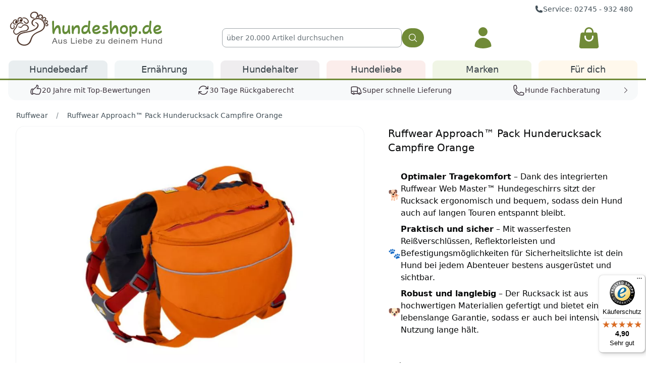

--- FILE ---
content_type: text/html; charset=UTF-8
request_url: https://www.hundeshop.de/marken/ruffwear/ruffwear-approach-pack-hunderucksack-campfire-orange.html
body_size: 42736
content:
<!DOCTYPE HTML>
<html lang="de" class="scroll-smooth">
<head>
                            <title>
        
        Ruffwear Approach™ Pack Hunderucksack Campfire Orange
         |         Hundeshop.de
            </title>
    <link rel="preconnect" href="https://googleads.g.doubleclick.net">
    <meta http-equiv="X-UA-Compatible" content="IE=edge">
    <meta http-equiv="Content-Type" content="text/html; charset=UTF-8">
    <meta name="viewport" content="width=device-width, initial-scale=1, maximum-scale=2">
    <!--[if IE]>
    <meta http-equiv="X-UA-Compatible" content="IE=9" >
    <![endif]-->
            <meta name="description" content="Ruffwear Approach™ Pack Hunderucksack Campfire Orange - Ruffwear Approach™ Pack Hunderucksack Campfire Orange Der Ruffwear Approach™ Pack Hunderucksack b...">
    <meta name="twitter:description" content="Ruffwear Approach™ Pack Hunderucksack Campfire Orange - Ruffwear Approach™ Pack Hunderucksack Campfire Orange Der Ruffwear Approach™ Pack Hunderucksack b...">
    <meta property="og:description" content="Ruffwear Approach™ Pack Hunderucksack Campfire Orange - Ruffwear Approach™ Pack Hunderucksack Campfire Orange Der Ruffwear Approach™ Pack Hunderucksack b...">
            <meta name="keywords" content="ruffwear, approach™, pack, hunderucksack, campfire, orange, marken">
    
        <meta property="og:site_name" content="https://www.hundeshop.de/">
    <meta property="fb:app_id" content="303701529693338">
    <meta property="og:title" content="Ruffwear Approach™ Pack Hunderucksack Campfire Orange | Hundeshop.de ">
    <meta name="twitter:title" content="Ruffwear Approach™ Pack Hunderucksack Campfire Orange | Hundeshop.de ">
        <meta property="og:type" content="product">
    <meta property="og:image" content="https://static.hundeshop.de/out/pictures/generated/product/1/854_641_75/903303_Product.jpg">
    <meta name="twitter:image" content="https://static.hundeshop.de/out/pictures/generated/product/1/854_641_75/903303_Product.jpg">
    <meta property="og:url" content="https://www.hundeshop.de/marken/Ruffwear/Ruffwear-Approach-Pack-Hunderucksack-Blue-Dusk.html">
            <link rel="canonical" href="https://www.hundeshop.de/marken/ruffwear/ruffwear-approach-pack-hunderucksack-blue-dusk.html">
        <link rel="shortcut icon" href="/favicon.ico">
            
        
    <meta name="application-name" content="Hund & Outdoor"/>
    <link rel="apple-touch-icon" sizes="57x57" href="/apple-touch-icon-57x57.png">
    <link rel="apple-touch-icon" sizes="60x60" href="/apple-touch-icon-60x60.png">
    <link rel="apple-touch-icon" sizes="72x72" href="/apple-touch-icon-72x72.png">
    <link rel="apple-touch-icon" sizes="76x76" href="/apple-touch-icon-76x76.png">
    <link rel="apple-touch-icon" sizes="114x114" href="/apple-touch-icon-114x114.png">
    <link rel="apple-touch-icon" sizes="120x120" href="/apple-touch-icon-120x120.png">
    <link rel="apple-touch-icon" sizes="144x144" href="/apple-touch-icon-144x144.png">
    <link rel="apple-touch-icon" sizes="152x152" href="/apple-touch-icon-152x152.png">
    <link rel="apple-touch-icon" sizes="180x180" href="/apple-touch-icon-180x180.png">
    <link rel="icon" type="image/png" href="/favicon-32x32.png" sizes="32x32">
    <link rel="icon" type="image/png" href="/android-chrome-192x192.png" sizes="192x192">
    <link rel="icon" type="image/png" href="/favicon-96x96.png" sizes="96x96">
    <link rel="icon" type="image/png" href="/favicon-16x16.png" sizes="16x16">
        <link rel="manifest" href="/manifest.json">
        <meta name="msapplication-TileColor" content="#ffffff">
    <meta name="msapplication-TileImage" content="/mstile-144x144.png">
    <meta name="theme-color" content="#ffffff">
    
    
    <!-- Google Tag Manager -->
    <script data-no-cache="true">
        var GApage = '/produkt';
        var GApagetype = 'product';
    </script>
        <script data-no-cache="true"> var GAproductID = 'Hundeshop.de:50103815_VO';</script>
    <script data-no-cache="true" data-cookieconsent="ignore">
    window.dataLayer = window.dataLayer || [];
    function gtag() {
        dataLayer.push(arguments);
    }
    gtag("consent", "default", {
        ad_personalization: "denied",
        ad_storage: "denied",
        ad_user_data: "denied",
        analytics_storage: "denied",
        functionality_storage: "denied",
        personalization_storage: "denied",
        security_storage: "granted",
        wait_for_update: 500,
    });
    gtag("set", "ads_data_redaction", true);
    gtag("set", "url_passthrough", false);
</script>
<script data-no-cache="true">
    window.addEventListener('DOMContentLoaded', (event) => {
        window.onload = function() {
            var gaProperty = 'UA-6595517-1';
            var disableStr = 'ga-disable-' + gaProperty;
            if (document.cookie.indexOf(disableStr + '=true') > -1) {
                window[disableStr] = true;
            }
            window.gaOptout = function() {
                document.cookie = disableStr + '=true; expires=Thu, 31 Dec 2099 23:59:59 UTC; path=/';
                window[disableStr] = true;
                alert('Das Tracking ist jetzt deaktiviert');
            }
            setTimeout(function() {
                (function(w,d,s,l,i){w[l]=w[l]||[];w[l].push({'gtm.start':
                        new Date().getTime(),event:'gtm.js'});var f=d.getElementsByTagName(s)[0],
                    j=d.createElement(s),dl=l!='dataLayer'?'&l='+l:'';j.async=true;j.src=
                    'https://www.googletagmanager.com/gtm.js?id='+i+dl;f.parentNode.insertBefore(j,f);
                })(window,document,'script','dataLayer','GTM-PFS3G72');
            }, 3000);
        };
    });
</script>
<!-- End Google Tag Manager -->    

                <link rel="stylesheet" type="text/css" href="/out/hundeshop/src/css/details.Qo5vfYK.critical.css" />
    
    
    <script defer data-api="/api/event" data-domain="hundeshop.de" src="/js/script.pageview-props.revenue.tagged-events.js"></script>
<script data-no-cache="true">window.plausible = window.plausible || function() { (window.plausible.q = window.plausible.q || []).push(arguments) }</script>

                                            
</head>
  <!-- OXID eShop Community Edition, Version 6, Shopping Cart System (c) OXID eSales AG 2003 - 2026 - https://www.oxid-esales.com -->
<body class="text-gray-900 tap-highlight-transparent lg:block">
<!-- Google Tag Manager (noscript) -->
<noscript><iframe src="https://www.googletagmanager.com/ns.html?id=GTM-PFS3G72" height="0" width="0" style="display:none;visibility:hidden"></iframe></noscript>
<!-- End Google Tag Manager (noscript) -->


    

    
    <div class="content-container">
    <div class="bg-white min-h-14">

                <div class="content-container z-[43]" role="region" aria-label="Vorteile">
    <div class="hidden lg:block mx-auto text-right -mb-4 pt-2 pr-3.5 pl-3.5 text-sm text-gray-500 xxl:mx-32">
        <a href="https://www.hundeshop.de/hundeshop-servicezeiten/" class="mr-3">
            <span class="inline-flex gap-1 items-center">
                <svg aria-label="Telefon" xmlns="http://www.w3.org/2000/svg" viewBox="0 0 24 24" fill="currentColor" class="h-4 w-4">
                    <path fill-rule="evenodd" d="M1.5 4.5a3 3 0 0 1 3-3h1.372c.86 0 1.61.586 1.819 1.42l1.105 4.423a1.875 1.875 0 0 1-.694 1.955l-1.293.97c-.135.101-.164.249-.126.352a11.285 11.285 0 0 0 6.697 6.697c.103.038.25.009.352-.126l.97-1.293a1.875 1.875 0 0 1 1.955-.694l4.423 1.105c.834.209 1.42.959 1.42 1.82V19.5a3 3 0 0 1-3 3h-2.25C8.552 22.5 1.5 15.448 1.5 6.75V4.5Z" clip-rule="evenodd"></path>
                </svg>
                Service: 02745 - 932 480
            </span>
        </a>
            </div>
</div>
        
        <div class="relative hidden z-[43] lg:hidden" role="dialog" aria-modal="true" id="menu-mobile">
    <div class="fixed inset-0 bg-gray-900 bg-opacity-25 menu-backdrop z-[43]"></div>
    <div class="pointer-events-none fixed inset-0 flex menu-wrapper z-[43]">
        <div class="pointer-events-auto relative flex hidden w-full max-w-xs flex-col overflow-y-auto bg-white pb-12 shadow-xl main-menu-content">
            <div class="flex px-4 pt-5 pb-2">
                <button type="button" class="-m-2 inline-flex items-center justify-center rounded-md p-2 text-gray-400 main-menu-close">
                    <span class="sr-only">Menü schließen</span>
                    <svg class="h-6 w-6" fill="none" viewBox="0 0 24 24" stroke-width="1.5" stroke="currentColor" aria-hidden="true">
                        <path stroke-linecap="round" stroke-linejoin="round" d="M6 18L18 6M6 6l12 12" />
                    </svg>
                </button>
            </div>

            <div class="px-4 filters"></div>
            <div class="categories">
                <div>
                    <div class="flex px-4 space-x-8 mb-3" aria-orientation="horizontal" role="tablist">
                        <button id="mobile-menu-tab-dog" class="after:mt-2 after:transition-all after:block after:content-[''] after:border-b-3 after:border-gray-200 after:scale-x-0 text-gray-900 flex-1 whitespace-nowrap px-1 py-2 text-lg font-medium after:scale-x-100" role="tab" data-ui-tabpanel="mobile-menu-panel-dog" aria-controls="mobile-menu-panel-dog" type="button">
                            <img src="/out/pictures/master/category/thumb/puppy.svg" alt="Hunde" class="block h-8 w-8 mx-auto opacity-70 mb-2" decoding="async" loading="lazy">
                            Hunde
                        </button>
                        <button id="mobile-menu-tab-human" class="after:mt-2 after:transition-all after:block after:content-[''] after:border-b-3 after:border-gray-200 after:scale-x-0 text-gray-900 flex-1 whitespace-nowrap px-1 py-2 text-lg font-medium" role="tab" data-ui-tabpanel="mobile-menu-panel-human" aria-controls="mobile-menu-panel-human" type="button">
                            <img src="/out/pictures/master/category/thumb/fuerdich.svg" alt="HundeMenschen" class="block h-8 w-8 mx-auto opacity-70 mb-2" decoding="async" loading="lazy">
                            Menschen
                        </button>
                    </div>
                    <div class="pb-6 hidden">
                        <a href="/hund/vetbed/" class="block">
                                                        <img src="https://static.hundeshop.de/out/pictures/fck_pictures/mobile-menu/Vetbed-Logo-mobile.jpg" alt="Vetbed" width="310" height="100" class="max-w-full px-8" decoding="async" loading="lazy">
                        </a>
                        <a href="/hund/vetbed/" class="mt-6 block">
                                                        <img src="https://static.hundeshop.de/out/pictures/fck_pictures/mobile-menu/Captains-Biothaneleinen-mobile.jpg" alt="Biothaneleinen" width="310" height="100" class="max-w-full px-8" decoding="async" loading="lazy">
                        </a>
                    </div>
                    <div id="mobile-menu-panel-dog" class="pb-8 tab-panel" aria-labelledby="mobile-menu-tab-dog" role="tabpanel" tabindex="0"></div>
                    <div id="mobile-menu-panel-human" class="hidden pb-8 tab-panel" aria-labelledby="mobile-menu-tab-human" role="tabpanel" tabindex="0"></div>
                </div>

                <div class="border-t border-gray-200 px-4 py-6 space-y-6">
                    <div class="flow-root">
                        <a href="/marken/" class="-m-2 block p-2 font-medium text-gray-900">Marken</a>
                    </div>
                    <div class="flow-root">
                        <a href="/Hundewissen/" class="-m-2 block p-2 font-medium text-gray-900">Hundewissen</a>
                    </div>
                    <div class="flow-root">
                        <a href="/Hunde-Neulinge/" class="-m-2 block p-2 font-medium text-gray-900">Hunde Neulinge</a>
                    </div>
                    <div class="flow-root">
                        <a href="/hund/welpenausstattung/welpengeschenk/" class="-m-2 block p-2 font-medium text-gray-900">Welpengeschenk</a>
                    </div>
                    <div class="flow-root">
                        <a href="/zuechter/" class="-m-2 block p-2 font-medium text-gray-900">Züchterprogramm</a>
                    </div>
                </div>

                <div class="border-t border-gray-200 px-4 py-6 space-y-6">
                    <div class="flow-root">
                        <a href="/kontakt/" class="-m-2 block p-2 font-medium text-gray-900">Hilfe & Kontakt</a>
                    </div>
                    <div class="flow-root">
                        <a href="/Datenschutz/" class="-m-2 block p-2 font-medium text-gray-900">Datenschutz</a>
                    </div>
                    <div class="flow-root">
                        <a href="/Widerrufsrecht/" class="-m-2 block p-2 font-medium text-gray-900">Widerrufsrecht</a>
                    </div>
                    <div class="flow-root">
                        <a href="/AGB-hundeshop-de/" class="-m-2 block p-2 font-medium text-gray-900">AGB</a>
                    </div>
                    <div class="flow-root">
                        <a href="/Impressum/" class="-m-2 block p-2 font-medium text-gray-900">Impressum</a>
                    </div>
                </div>

                <div class="flex justify-center">
                    <img class="mt-12 h-8 w-auto px-4" src="/out/hundeshop/img/logo-small-text.min.svg" alt="hundeshop.de" decoding="async" loading="lazy">
                </div>
            </div>
        </div>

        <div class="pointer-events-auto relative flex hidden w-full max-w-xs flex-col justify-between overflow-y-auto bg-white shadow-xl account-menu">
                        <picture class="absolute inset-0 h-full w-full" >
                <source srcset="https://www.hundeshop.de/out/hundeshop/img/mobile_account_bg.jpg" type="image/webp">
                <img class="object-cover absolute inset-0 h-full w-full" src="https://www.hundeshop.de/out/hundeshop/img/mobile_account_bg.jpg" alt="Account Menu" decoding="async" loading="lazy">
            </picture>

            <div class="absolute inset-0 h-full w-full bg-gray-800 object-cover opacity-20"></div>
            <div class="z-50 flex flex-row-reverse px-4 pt-5 pb-2">
                <button type="button" class="-m-2 inline-flex items-center justify-center rounded-md bg-white p-2 text-gray-400 click-popup account-menu-close">
                    <span class="sr-only">Menü schließen</span>
                    <svg class="h-6 w-6" fill="none" viewBox="0 0 24 24" stroke-width="1.5" stroke="currentColor" aria-hidden="true">
                        <path stroke-linecap="round" stroke-linejoin="round" d="M6 18L18 6M6 6l12 12" />
                    </svg>
                </button>
            </div>
            <div class="account-menu-content"></div>
        </div>
    </div>
</div>        <header class="lg:relative bg-white fixed top-0 z-[42] pb-1 lg:pb-0 w-full content-container">
            <nav aria-label="Top" class="relative mx-auto px-4 lg:px-0">
                <div class="border-b border-gray-200 lg:border-none xxl:mx-32 lg:mx-auto lg:max-w-[1646px]">
                    <div class="flex h-16 items-center justify-between lg:h-auto lg:grid lg:grid-cols-3 xxl:grid-cols-4 lg:gap-3.5 lg:px-3.5">
                        <div class="flex flex-1 items-center lg:hidden">
                            <button type="button" class="-ml-2 rounded-md bg-white p-2 text-gray-400 click-popup menu-mobile-opener">
                                <span class="sr-only">Menü öffnen</span>
                                <svg class="h-6 w-6" fill="none" viewBox="0 0 24 24" stroke-width="1.5" stroke="currentColor" aria-hidden="true">
                                    <path stroke-linecap="round" stroke-linejoin="round" d="M3.75 6.75h16.5M3.75 12h16.5m-16.5 5.25h16.5" />
                                </svg>
                            </button>
                            <a href="#" class="ml-2 p-2 text-gray-400 hover:text-gray-500 mobile-search-opener">
                                <span class="sr-only">Suche</span>
                                <svg class="h-6 w-6" fill="none" viewBox="0 0 24 24" stroke-width="1.5" stroke="currentColor" aria-hidden="true">
                                    <path stroke-linecap="round" stroke-linejoin="round" d="M21 21l-5.197-5.197m0 0A7.5 7.5 0 105.196 5.196a7.5 7.5 0 0010.607 10.607z" />
                                </svg>
                            </a>
                        </div>

                        <a href="https://www.hundeshop.de/" class="flex lg:pt-1.5s">
    <span class="sr-only">Hundeshop.de</span>
    <picture>
        <source srcset="/out/hundeshop/img/logo-small-text.min.svg" type="image/svg+xml" media="(max-width: 1199px)">
        <source srcset="[data-uri]" media="(min-width: 1200px)">
        <img class="h-8 w-auto inline-block px-8 lg:hidden" src="/out/hundeshop/img/logo-small-text.min.svg" width="201" height="32" alt="hundeshop.de Logo" fetchpriority="high"/>
    </picture>
        <picture class="hidden lg:inline w-full">
        <source srcset="[data-uri]" media="(max-width: 1199px)">
        <source srcset="https://www.hundeshop.de/out/hundeshop/img/logo-normal.min.svg" type="image/svg+xml" media="(min-width: 1200px)">
        <img class="hidden lg:inline w-full pr-6 lg:max-w-[21rem] xxl:max-w-96" width="300" height="73" src="https://www.hundeshop.de/out/hundeshop/img/logo-normal.min.svg" alt="hundeshop.de Logo" fetchpriority="high"/>
    </picture>
</a>
                            <form action="https://www.hundeshop.de/index.php?" method="get" name="search" aria-label="Suche" autocomplete="off" class="search-form hidden absolute top-full p-4 bg-white shadow-md left-0 w-full lg:top-0 lg:shadow-none lg:p-0 lg:w-auto lg:relative lg:block lg:px-1 lg:mt-9 xxl:col-span-2 xxl:px-16">
        <input type="hidden" name="stoken" value="11351CA3" />
<input type="hidden" name="lang" value="0" />
        <input type="hidden" name="cl" value="search">
        <div class="flex gap-3 ">
            <input type="text" id="searchParam" class="search-param-input block flex-1 border border-gray-200 rounded bg-transparent py-1.5 pl-2 text-gray-900 placeholder:text-gray-400 focus:ring-0 sm:text-sm sm:leading-6" autocomplete="off" placeholder="&uuml;ber 20.000 Artikel durchsuchen" name="searchparam" value="">
            <button class="btn bg-green-500 hover:bg-green-600 focus-visible:outline-green-600 !rounded-full" type="submit" aria-label="Suchen">
                <svg xmlns="http://www.w3.org/2000/svg" viewBox="0 0 24 24" fill="currentColor" class="w-5 h-5">
                    <path fill-rule="evenodd" d="M10.5 3.75a6.75 6.75 0 1 0 0 13.5 6.75 6.75 0 0 0 0-13.5ZM2.25 10.5a8.25 8.25 0 1 1 14.59 5.28l4.69 4.69a.75.75 0 1 1-1.06 1.06l-4.69-4.69A8.25 8.25 0 0 1 2.25 10.5Z" clip-rule="evenodd" />
                </svg>
            </button>
        </div>
    </form>

                                                <div class="hidden lg:grid lg:grid-cols-2 lg:gap-3">
                            <div>
                                <div class="mt-9 text-center click-popup">
    <!-- Partner:  -->
    <!-- Bonuspfoten:  -->

        <a class="flex justify-center text-green-500 hover:text-green-600" data-ui-popup="login-big" href="https://www.hundeshop.de/index.php?cl=account" aria-label="Anmelden">
        <svg aria-label="Login" xmlns="http://www.w3.org/2000/svg" viewBox="0 0 24 24" fill="currentColor" class="h-12 w-12">
            <path fill-rule="evenodd" d="M7.5 6a4.5 4.5 0 1 1 9 0 4.5 4.5 0 0 1-9 0ZM3.751 20.105a8.25 8.25 0 0 1 16.498 0 .75.75 0 0 1-.437.695A18.683 18.683 0 0 1 12 22.5c-2.786 0-5.433-.608-7.812-1.7a.75.75 0 0 1-.437-.695Z" clip-rule="evenodd" />
        </svg>
    </a>

    <div class="left-0 z-30 mt-2 grid hidden w-full grid-cols-1 gap-4 px-2 text-left account-main-menu lg:absolute lg:grid-cols-2 lg:rounded-lg lg:bg-white lg:px-8 lg:shadow-md lg:ring-1 lg:ring-gray-200 lg:ring-opacity-10 fade-in-display xxl:px-32" id="login-big">
        <div class="relative mt-16 hidden rounded-lg p-4 shadow-lg lg:block lg:p-8 lg:mt-0 lg:shadow-none">
            <div class="relative block flex-shrink-0 group">
                <div class="flex items-center">
                                        <picture >
                        <source srcset="https://www.hundeshop.de/out/hundeshop/img/hunde/captain.jpg" type="image/webp">
                        <img class="hidden rounded-full shadow-md lg:inline-block size-12 lg:size-24" src="https://www.hundeshop.de/out/hundeshop/img/hunde/captain.jpg" alt="Captain" decoding="async" loading="lazy">
                    </picture>
                    <div class="lg:ml-3">
                        <p class="hidden text-sm font-medium text-gray-700 lg:inline lg:text-xl group-hover:text-gray-900">Captain - Buchhaltung</p>
                        <p class="font-medium text-gray-500 lg:text-lg group-hover:text-gray-700"><span class="hidden lg:inline">&quot;</span>Herzlich willkommen bei Hundeshop.de!<span class="hidden lg:inline">&quot;</span></p>
                    </div>
                </div>
            </div>

            <div class="relative">
                <p class="pt-4 pb-2 text-sm">
                    Ein Kundenkonto bietet Dir viele Vorteile:
                </p>
                <ul class="text-sm">
                    <li class="flex gap-1">
                        <svg xmlns="http://www.w3.org/2000/svg" viewBox="0 0 20 20" fill="currentColor" class="inline h-5 w-5 flex-shrink-0">
                            <path fill-rule="evenodd" d="M16.704 4.153a.75.75 0 0 1 .143 1.052l-8 10.5a.75.75 0 0 1-1.127.075l-4.5-4.5a.75.75 0 0 1 1.06-1.06l3.894 3.893 7.48-9.817a.75.75 0 0 1 1.05-.143Z" clip-rule="evenodd" />
                        </svg>
                        Bestellstatus & -historie einsehen
                    </li>
                    <li class="flex gap-1">
                        <svg xmlns="http://www.w3.org/2000/svg" viewBox="0 0 20 20" fill="currentColor" class="inline h-5 w-5 flex-shrink-0">
                            <path fill-rule="evenodd" d="M16.704 4.153a.75.75 0 0 1 .143 1.052l-8 10.5a.75.75 0 0 1-1.127.075l-4.5-4.5a.75.75 0 0 1 1.06-1.06l3.894 3.893 7.48-9.817a.75.75 0 0 1 1.05-.143Z" clip-rule="evenodd" />
                        </svg>
                        Bonuspfoten sammeln
                    </li>
                    <li class="flex gap-1">
                        <svg xmlns="http://www.w3.org/2000/svg" viewBox="0 0 20 20" fill="currentColor" class="inline h-5 w-5 flex-shrink-0">
                            <path fill-rule="evenodd" d="M16.704 4.153a.75.75 0 0 1 .143 1.052l-8 10.5a.75.75 0 0 1-1.127.075l-4.5-4.5a.75.75 0 0 1 1.06-1.06l3.894 3.893 7.48-9.817a.75.75 0 0 1 1.05-.143Z" clip-rule="evenodd" />
                        </svg>
                        Persönlicher Merkzettel
                    </li>
                    <li class="flex gap-1">
                        <svg xmlns="http://www.w3.org/2000/svg" viewBox="0 0 20 20" fill="currentColor" class="inline h-5 w-5 flex-shrink-0">
                            <path fill-rule="evenodd" d="M16.704 4.153a.75.75 0 0 1 .143 1.052l-8 10.5a.75.75 0 0 1-1.127.075l-4.5-4.5a.75.75 0 0 1 1.06-1.06l3.894 3.893 7.48-9.817a.75.75 0 0 1 1.05-.143Z" clip-rule="evenodd" />
                        </svg>
                        5 % Gutschein bei Anmeldung zum Newsletter
                    </li>
                </ul>
            </div>
        </div>
        <form class="relative overflow-hidden rounded-t-lg p-4 pb-6 shadow-lg lg:p-8 lg:shadow-none lg:pb-8" name="login" action="https://www.hundeshop.de/index.php?t=lbb&" method="post">
            <div class="absolute inset-0 bg-white/90 backdrop-blur-sm lg:hidden"></div>

            <div class="relative">
                <input type="hidden" name="stoken" value="11351CA3" />
<input type="hidden" name="lang" value="0" />
                <input type="hidden" name="cnid" value="b1hb6ada8403bdc314e87645007d719f" />
<input type="hidden" name="listtype" value="list" />
<input type="hidden" name="actcontrol" value="details" />

                <input type="hidden" name="fnc" value="login_noredirect">
                <input type="hidden" name="cl" value="details">
                                <input type="hidden" name="pgNr" value="0">
                <input type="hidden" name="CustomError" value="loginBoxErrors">
                                                        <input type="hidden" name="anid" value="36b17350085d2cc0a1dd59fcd458b82f">
                                <label class="block">
                    <span class="text-gray-700">E-Mail-Adresse</span>
                    <input type="text" name="lgn_usr" class="mt-1 block w-full rounded-md bg-gray-100 lg:border-transparent focus:border-gray-500 focus:bg-white focus:ring-0" placeholder="">
                </label>
                <label class="mt-2 block">
                    <span class="text-gray-700">Passwort</span>
                    <input type="password" name="lgn_pwd" class="mt-1 block w-full rounded-md bg-gray-100 lg:border-transparent focus:border-gray-500 focus:bg-white focus:ring-0" placeholder="">
                </label>
                
                <div class="flex flex-wrap items-center gap-4 pt-3">
                    <button type="submit" class="block grow lg:grow-0 lg:order-1 btn lg:btn-xl lg:btn-xl-test variant-green">Anmelden</button>
                    <div class="grow text-center lg:order-3 lg:text-right">
                        <a class="block btn lg:btn-xl lg:inline-block lg:btn-xl-test variant-cadet" id="openAccountLinkb" href="https://www.hundeshop.de/index.php?cl=register" rel="nofollow">
                            Konto eröffnen
                        </a>
                    </div>
                    <div class="grow text-right lg:grow-0 lg:order-2">
                        <a href="https://www.hundeshop.de/index.php?cl=forgotpwd" rel="nofollow">Passwort vergessen?</a>
                    </div>
                </div>
            </div>
        </form>
    </div>
    </div>                            </div>
                            <div>
                                	<input type="hidden" name="speed_shipping_time" value="1769086800" id="speed_shipping_time" />

<div class="text-center mt-9 relative hover-popup">
	<a class="text-green-500 relative flex justify-center hover:text-green-600" href="https://www.hundeshop.de/index.php?cl=basket" title="Warenkorb">
        <span class="sr-only">Warenkorb</span>
                <svg aria-label="Warenkorb" xmlns="http://www.w3.org/2000/svg" viewBox="0 0 24 24" fill="currentColor" class="w-12 h-12">
            <path fill-rule="evenodd" d="M7.5 6v.75H5.513c-.96 0-1.764.724-1.865 1.679l-1.263 12A1.875 1.875 0 0 0 4.25 22.5h15.5a1.875 1.875 0 0 0 1.865-2.071l-1.263-12a1.875 1.875 0 0 0-1.865-1.679H16.5V6a4.5 4.5 0 1 0-9 0ZM12 3a3 3 0 0 0-3 3v.75h6V6a3 3 0 0 0-3-3Zm-3 8.25a3 3 0 1 0 6 0v-.75a.75.75 0 0 1 1.5 0v.75a4.5 4.5 0 1 1-9 0v-.75a.75.75 0 0 1 1.5 0v.75Z" clip-rule="evenodd" />
        </svg>
    </a>

    </div>

                            </div>
                        </div>
                        
                        <div class="flex flex-1 items-center justify-end lg:hidden">
                            <button class="account-menu-mobile-opener p-2 text-gray-400 hover:text-gray-500 lg:ml-4">
                                <span class="sr-only">Kundenkonto</span>
                                <svg class="h-6 w-6" fill="none" viewBox="0 0 24 24" stroke-width="1.5" stroke="currentColor" aria-hidden="true">
                                    <path stroke-linecap="round" stroke-linejoin="round" d="M15.75 6a3.75 3.75 0 11-7.5 0 3.75 3.75 0 017.5 0zM4.501 20.118a7.5 7.5 0 0114.998 0A17.933 17.933 0 0112 21.75c-2.676 0-5.216-.584-7.499-1.632z" />
                                </svg>
                            </button>
                            <div class="ml-4 flow-root lg:ml-6">
                                <a href="https://www.hundeshop.de/index.php?cl=basket" class="relative -m-2 flex items-center p-2 group">
            <svg class="h-6 w-6 flex-shrink-0 text-gray-400 group-hover:text-gray-500" fill="none" viewBox="0 0 24 24" stroke-width="1.5" stroke="currentColor" aria-hidden="true">
            <path stroke-linecap="round" stroke-linejoin="round" d="M15.75 10.5V6a3.75 3.75 0 10-7.5 0v4.5m11.356-1.993l1.263 12c.07.665-.45 1.243-1.119 1.243H4.25a1.125 1.125 0 01-1.12-1.243l1.264-12A1.125 1.125 0 015.513 7.5h12.974c.576 0 1.059.435 1.119 1.007zM8.625 10.5a.375.375 0 11-.75 0 .375.375 0 01.75 0zm7.5 0a.375.375 0 11-.75 0 .375.375 0 01.75 0z" />
        </svg>
        <span class="sr-only">Warenkorb</span>
</a>                            </div>
                        </div>
                    </div>
                </div>

                                    <div class="hidden lg:block lg:flex-1 lg:self-stretch">
    <div class="mt-2 border-green-500 px-3.5 border-b-3 xxl:px-32 xxl:pt-4">
        <div class=" grid grid-cols-6 gap-2 xxl:gap-8 lg:max-w-[1646px] lg:mx-auto">
                                                                <div class="flex menu-desktop-tab group delayed-hover delayed-hover-target delayed-hover-200">
                        <div class="relative w-full text-center">
                            <a href="/hund/" data-desktop-menu-popup="menu-desktop-hundebedarf" class="relative z-10 flex w-full items-center justify-center rounded-t-md border-white bg-blue-100/50 transition-colors group-hover:bg-white pt-1 pb-1 text-lg text-gray-600 group-hover:text-blue-700 group-hover:border-blue-500 menu-desktop-tab-trigger border-t-3 border-l-3 border-r-3 mt-2.5" aria-expanded="false">
                                Hundebedarf
                            </a>
                            <div class="menu-header-item-bgfix"></div>
                        </div>
                        <div class="absolute inset-x-0 top-full z-50 hidden border-blue-500 fade-in-display border-t-3  mt-[-3px] group-hover:block"></div>
                        <div class="absolute inset-x-0 top-full z-50 hidden border-blue-500 menu-desktop-tab-content fade-in-display border-t-3 mt-[-3px]" id="menu-desktop-hundebedarf">
                            <div class="absolute inset-0 top-0 bg-white shadow-md rounded-b-lg" aria-hidden="true"></div>
                            <div class="relative max-w-full px-6 xxl:mb-8 xxl:mt-6 xl:px-10">
                                <div class="grid grid-cols-3 gap-x-8 gap-y-8 py-8 xl:gap-x-16 xl:flex xl:justify-between">
                                    <div class="col-span-2 grid grid-cols-4 gap-x-8 gap-y-10 text-sm text-gray-500 xl:text-base">
                                        <div class="h-2 w-full mobile-menu-list lg:hidden"></div>
                                                                                                                                                                                <div class="lg:space-y-6 mobile-menu-list xl:w-52">
                                                                                        <div data-mobile-sort="3002">
                                                <a href="/hund/neuheiten/" id="oxid_cat1003-heading" class="flex items-center justify-between gap-3 border-b border-gray-100 px-4 py-3 font-medium text-gray-900 lg:px-0 lg:pb-0 lg:border-b-0 active:bg-gray-100 hover:bg-gray-100 lg:hover:bg-white lg:active:bg-white">
                                                    <div class="flex items-center gap-4">
                                                        <span class="h-8 w-8 opacity-35 lg:hidden" data-svg-icon="neu.svg"></span>
                                                        <span>Neuheiten</span>
                                                    </div>
                                                    <svg xmlns="http://www.w3.org/2000/svg" viewBox="0 0 20 20" fill="currentColor" class="h-5 w-5 text-gray-200 lg:hidden">
                                                        <path fill-rule="evenodd" d="M8.22 5.22a.75.75 0 0 1 1.06 0l4.25 4.25a.75.75 0 0 1 0 1.06l-4.25 4.25a.75.75 0 0 1-1.06-1.06L11.94 10 8.22 6.28a.75.75 0 0 1 0-1.06Z" clip-rule="evenodd" />
                                                    </svg>
                                                </a>
                                                                                                                                                                                                    </div>
                                                                                        
                                                                                                                                                                                                                                                                                                                <div data-mobile-sort="3003">
                                                <a href="/hund/hundehalsbaender/" id="oxid_cat21-heading" class="flex items-center justify-between gap-3 border-b border-gray-100 px-4 py-3 font-medium text-gray-900 lg:px-0 lg:pb-0 lg:border-b-0 active:bg-gray-100 hover:bg-gray-100 lg:hover:bg-white lg:active:bg-white">
                                                    <div class="flex items-center gap-4">
                                                        <span class="h-8 w-8 opacity-35 lg:hidden" data-svg-icon="nylonhb.svg"></span>
                                                        <span>Hundehalsband</span>
                                                    </div>
                                                    <svg xmlns="http://www.w3.org/2000/svg" viewBox="0 0 20 20" fill="currentColor" class="h-5 w-5 text-gray-200 lg:hidden">
                                                        <path fill-rule="evenodd" d="M8.22 5.22a.75.75 0 0 1 1.06 0l4.25 4.25a.75.75 0 0 1 0 1.06l-4.25 4.25a.75.75 0 0 1-1.06-1.06L11.94 10 8.22 6.28a.75.75 0 0 1 0-1.06Z" clip-rule="evenodd" />
                                                    </svg>
                                                </a>
                                                                                                <ul role="list" aria-labelledby="oxid_cat21-heading" class="mt-3 hidden space-y-3 lg:block">
                                                                                                                                                                                                                            <li class="flex">
                                                                                                                                    <span data-link="/hund/hundehalsbaender/nylon-halsbaender/" class="hover:text-gray-800">
                                                                    Nylon Halsband
                                                                </span>
                                                                                                                            </li>
                                                                                                                                                                                                                                <li class="flex">
                                                                                                                                    <span data-link="/hund/hundehalsbaender/biothane-halsbaender/" class="hover:text-gray-800">
                                                                    Biothane Halsband
                                                                </span>
                                                                                                                            </li>
                                                                                                                                                                                                                                <li class="flex">
                                                                                                                                    <span data-link="/hund/hundehalsbaender/leucht-halsbaender/" class="hover:text-gray-800">
                                                                    Leuchthalsband
                                                                </span>
                                                                                                                            </li>
                                                                                                                                                                                                                                                                                                                                                                                                                                                        <li class="flex">
                                                                <span data-link="/hund/hundehalsbaender/" class="text-gray-400 hover:text-gray-800">Mehr</span>
                                                            </li>
                                                                                                                                                                                                                </ul>
                                                                                            </div>
                                                                                        
                                                                                                                                                                                                                                                                                                                <div data-mobile-sort="3008">
                                                <a href="/hund/ausbildung-sport/" id="oxid_cat20-heading" class="flex items-center justify-between gap-3 border-b border-gray-100 px-4 py-3 font-medium text-gray-900 lg:px-0 lg:pb-0 lg:border-b-0 active:bg-gray-100 hover:bg-gray-100 lg:hover:bg-white lg:active:bg-white">
                                                    <div class="flex items-center gap-4">
                                                        <span class="h-8 w-8 opacity-35 lg:hidden" data-svg-icon="pocketdummy.svg"></span>
                                                        <span>Ausbildung &amp; Sport</span>
                                                    </div>
                                                    <svg xmlns="http://www.w3.org/2000/svg" viewBox="0 0 20 20" fill="currentColor" class="h-5 w-5 text-gray-200 lg:hidden">
                                                        <path fill-rule="evenodd" d="M8.22 5.22a.75.75 0 0 1 1.06 0l4.25 4.25a.75.75 0 0 1 0 1.06l-4.25 4.25a.75.75 0 0 1-1.06-1.06L11.94 10 8.22 6.28a.75.75 0 0 1 0-1.06Z" clip-rule="evenodd" />
                                                    </svg>
                                                </a>
                                                                                                <ul role="list" aria-labelledby="oxid_cat20-heading" class="mt-3 hidden space-y-3 lg:block">
                                                                                                                                                                                                                            <li class="flex">
                                                                                                                                    <span data-link="/hund/ausbildung-sport/dummytraining/" class="hover:text-gray-800">
                                                                    Dummy
                                                                </span>
                                                                                                                            </li>
                                                                                                                                                                                                                                <li class="flex">
                                                                                                                                    <span data-link="/hund/ausbildung-sport/agility/" class="hover:text-gray-800">
                                                                    Agility
                                                                </span>
                                                                                                                            </li>
                                                                                                                                                                                                                                <li class="flex">
                                                                                                                                    <span data-link="/hund/ausbildung-sport/jogging/" class="hover:text-gray-800">
                                                                    Jogging
                                                                </span>
                                                                                                                            </li>
                                                                                                                                                                                                                                                                                                                                                                                                                                                                                                                                                                                                                                                                                                                                                                                            <li class="flex">
                                                                <span data-link="/hund/ausbildung-sport/" class="text-gray-400 hover:text-gray-800">Mehr</span>
                                                            </li>
                                                                                                                                                                                                                </ul>
                                                                                            </div>
                                                                                        
                                                                                                                                                                                                                                                                                                                <div data-mobile-sort="3009">
                                                <a href="/hund/hundebekleidung/" id="oxid_cat30-heading" class="flex items-center justify-between gap-3 border-b border-gray-100 px-4 py-3 font-medium text-gray-900 lg:px-0 lg:pb-0 lg:border-b-0 active:bg-gray-100 hover:bg-gray-100 lg:hover:bg-white lg:active:bg-white">
                                                    <div class="flex items-center gap-4">
                                                        <span class="h-8 w-8 opacity-35 lg:hidden" data-svg-icon="hundemantel.svg"></span>
                                                        <span>Hundebekleidung</span>
                                                    </div>
                                                    <svg xmlns="http://www.w3.org/2000/svg" viewBox="0 0 20 20" fill="currentColor" class="h-5 w-5 text-gray-200 lg:hidden">
                                                        <path fill-rule="evenodd" d="M8.22 5.22a.75.75 0 0 1 1.06 0l4.25 4.25a.75.75 0 0 1 0 1.06l-4.25 4.25a.75.75 0 0 1-1.06-1.06L11.94 10 8.22 6.28a.75.75 0 0 1 0-1.06Z" clip-rule="evenodd" />
                                                    </svg>
                                                </a>
                                                                                                                                                                                                                                                                                                                                                                                                                                                                                                                                                                                                                                                                                                                                                                </div>
                                                                                        
                                                                                                                                                                                                                                                                                                                <div data-mobile-sort="3006">
                                                <a href="/hund/senior-gehandicapt/" id="386212c61c625264036b2d3c43aa63ad-heading" class="flex items-center justify-between gap-3 border-b border-gray-100 px-4 py-3 font-medium text-gray-900 lg:px-0 lg:pb-0 lg:border-b-0 active:bg-gray-100 hover:bg-gray-100 lg:hover:bg-white lg:active:bg-white">
                                                    <div class="flex items-center gap-4">
                                                        <span class="h-8 w-8 opacity-35 lg:hidden" data-svg-icon="senioren-gehandicapt.svg"></span>
                                                        <span>Senior &amp; gehandicapt</span>
                                                    </div>
                                                    <svg xmlns="http://www.w3.org/2000/svg" viewBox="0 0 20 20" fill="currentColor" class="h-5 w-5 text-gray-200 lg:hidden">
                                                        <path fill-rule="evenodd" d="M8.22 5.22a.75.75 0 0 1 1.06 0l4.25 4.25a.75.75 0 0 1 0 1.06l-4.25 4.25a.75.75 0 0 1-1.06-1.06L11.94 10 8.22 6.28a.75.75 0 0 1 0-1.06Z" clip-rule="evenodd" />
                                                    </svg>
                                                </a>
                                                                                                                                                                                                    </div>
                                                                                        
                                                                                            </div>
                                                <div class="lg:space-y-6 mobile-menu-list xl:w-52">
                                                                                                                                                                                                                                                                                                                <div data-mobile-sort="3007">
                                                <a href="/hund/welpenausstattung/" id="oxid_cat34-heading" class="flex items-center justify-between gap-3 border-b border-gray-100 px-4 py-3 font-medium text-gray-900 lg:px-0 lg:pb-0 lg:border-b-0 active:bg-gray-100 hover:bg-gray-100 lg:hover:bg-white lg:active:bg-white">
                                                    <div class="flex items-center gap-4">
                                                        <span class="h-8 w-8 opacity-35 lg:hidden" data-svg-icon="puppy.svg"></span>
                                                        <span>Welpenausstattung</span>
                                                    </div>
                                                    <svg xmlns="http://www.w3.org/2000/svg" viewBox="0 0 20 20" fill="currentColor" class="h-5 w-5 text-gray-200 lg:hidden">
                                                        <path fill-rule="evenodd" d="M8.22 5.22a.75.75 0 0 1 1.06 0l4.25 4.25a.75.75 0 0 1 0 1.06l-4.25 4.25a.75.75 0 0 1-1.06-1.06L11.94 10 8.22 6.28a.75.75 0 0 1 0-1.06Z" clip-rule="evenodd" />
                                                    </svg>
                                                </a>
                                                                                                                                                                                                                                                                                                                                                                                                                                                                                                                                                                                                                                                                                                                                                                                                                                                                                                                                                                                                                                                                                                                                                                                                                                                                                                                            </div>
                                                                                        
                                                                                                                                                                                                                                                                                                                <div data-mobile-sort="3004">
                                                <a href="/hund/hundeleine/" id="oxid_cat14-heading" class="flex items-center justify-between gap-3 border-b border-gray-100 px-4 py-3 font-medium text-gray-900 lg:px-0 lg:pb-0 lg:border-b-0 active:bg-gray-100 hover:bg-gray-100 lg:hover:bg-white lg:active:bg-white">
                                                    <div class="flex items-center gap-4">
                                                        <span class="h-8 w-8 opacity-35 lg:hidden" data-svg-icon="nylonleine.svg"></span>
                                                        <span>Hundeleine</span>
                                                    </div>
                                                    <svg xmlns="http://www.w3.org/2000/svg" viewBox="0 0 20 20" fill="currentColor" class="h-5 w-5 text-gray-200 lg:hidden">
                                                        <path fill-rule="evenodd" d="M8.22 5.22a.75.75 0 0 1 1.06 0l4.25 4.25a.75.75 0 0 1 0 1.06l-4.25 4.25a.75.75 0 0 1-1.06-1.06L11.94 10 8.22 6.28a.75.75 0 0 1 0-1.06Z" clip-rule="evenodd" />
                                                    </svg>
                                                </a>
                                                                                                <ul role="list" aria-labelledby="oxid_cat14-heading" class="mt-3 hidden space-y-3 lg:block">
                                                                                                                                                                                                                            <li class="flex">
                                                                                                                                    <span data-link="/hund/hundeleine/nylonleine/" class="hover:text-gray-800">
                                                                    Nylon Leine
                                                                </span>
                                                                                                                            </li>
                                                                                                                                                                                                                                <li class="flex">
                                                                                                                                    <span data-link="/hund/hundeleine/biothaneleinen/" class="hover:text-gray-800">
                                                                    Biothane Leine
                                                                </span>
                                                                                                                            </li>
                                                                                                                                                                                                                                <li class="flex">
                                                                                                                                    <span data-link="/hund/hundeleine/roll-hundeleine/" class="hover:text-gray-800">
                                                                    Roll-Leinen
                                                                </span>
                                                                                                                            </li>
                                                                                                                                                                                                                                                                                                                                                                                                                                                                                                                                                                                                                                                                                                                                                                                                                                                                                                                                                                                                                                                                                                                                <li class="flex">
                                                                <span data-link="/hund/hundeleine/" class="text-gray-400 hover:text-gray-800">Mehr</span>
                                                            </li>
                                                                                                                                                                                                                </ul>
                                                                                            </div>
                                                                                        
                                                                                                                                                                                                                                                                                                                <div data-mobile-sort="3013">
                                                <a href="/hund/gesundheit-pflege/" id="oxid_cat26-heading" class="flex items-center justify-between gap-3 border-b border-gray-100 px-4 py-3 font-medium text-gray-900 lg:px-0 lg:pb-0 lg:border-b-0 active:bg-gray-100 hover:bg-gray-100 lg:hover:bg-white lg:active:bg-white">
                                                    <div class="flex items-center gap-4">
                                                        <span class="h-8 w-8 opacity-35 lg:hidden" data-svg-icon="kamm.svg"></span>
                                                        <span>Gesundheit &amp; Pflege</span>
                                                    </div>
                                                    <svg xmlns="http://www.w3.org/2000/svg" viewBox="0 0 20 20" fill="currentColor" class="h-5 w-5 text-gray-200 lg:hidden">
                                                        <path fill-rule="evenodd" d="M8.22 5.22a.75.75 0 0 1 1.06 0l4.25 4.25a.75.75 0 0 1 0 1.06l-4.25 4.25a.75.75 0 0 1-1.06-1.06L11.94 10 8.22 6.28a.75.75 0 0 1 0-1.06Z" clip-rule="evenodd" />
                                                    </svg>
                                                </a>
                                                                                                <ul role="list" aria-labelledby="oxid_cat26-heading" class="mt-3 hidden space-y-3 lg:block">
                                                                                                                                                                                                                            <li class="flex">
                                                                                                                                    <span data-link="/hund/gesundheit-pflege/fellpflege/" class="hover:text-gray-800">
                                                                    Fellpflege
                                                                </span>
                                                                                                                            </li>
                                                                                                                                                                                                                                <li class="flex">
                                                                                                                                    <span data-link="/hund/gesundheit-pflege/pfoten/" class="hover:text-gray-800">
                                                                    Pfoten
                                                                </span>
                                                                                                                            </li>
                                                                                                                                                                                                                                <li class="flex">
                                                                                                                                    <span data-link="/hund/gesundheit-pflege/ungezieferschutz/" class="hover:text-gray-800">
                                                                    Ungezieferschutz
                                                                </span>
                                                                                                                            </li>
                                                                                                                                                                                                                                                                                                                                                                                                                                                                                                                                                                                                                                                                                <li class="flex">
                                                                <span data-link="/hund/gesundheit-pflege/" class="text-gray-400 hover:text-gray-800">Mehr</span>
                                                            </li>
                                                                                                                                                                                                                </ul>
                                                                                            </div>
                                                                                        
                                                                                                                                                                                                                                                                                                                <div data-mobile-sort="3010">
                                                <a href="/hund/hundebox-kennel/" id="oxid_cat23-heading" class="flex items-center justify-between gap-3 border-b border-gray-100 px-4 py-3 font-medium text-gray-900 lg:px-0 lg:pb-0 lg:border-b-0 active:bg-gray-100 hover:bg-gray-100 lg:hover:bg-white lg:active:bg-white">
                                                    <div class="flex items-center gap-4">
                                                        <span class="h-8 w-8 opacity-35 lg:hidden" data-svg-icon="hundebox.svg"></span>
                                                        <span>Hundebox &amp; Kennel</span>
                                                    </div>
                                                    <svg xmlns="http://www.w3.org/2000/svg" viewBox="0 0 20 20" fill="currentColor" class="h-5 w-5 text-gray-200 lg:hidden">
                                                        <path fill-rule="evenodd" d="M8.22 5.22a.75.75 0 0 1 1.06 0l4.25 4.25a.75.75 0 0 1 0 1.06l-4.25 4.25a.75.75 0 0 1-1.06-1.06L11.94 10 8.22 6.28a.75.75 0 0 1 0-1.06Z" clip-rule="evenodd" />
                                                    </svg>
                                                </a>
                                                                                                                                                                                                    </div>
                                                                                        
                                                                                                                                                                                                                                                                                                                <div data-mobile-sort="3011">
                                                <a href="/hund/auslaeufe-schutzgitter/" id="oxid_cat365-heading" class="flex items-center justify-between gap-3 border-b border-gray-100 px-4 py-3 font-medium text-gray-900 lg:px-0 lg:pb-0 lg:border-b-0 active:bg-gray-100 hover:bg-gray-100 lg:hover:bg-white lg:active:bg-white">
                                                    <div class="flex items-center gap-4">
                                                        <span class="h-8 w-8 opacity-35 lg:hidden" data-svg-icon="auslauf_schutzgitter.svg"></span>
                                                        <span>Ausläufe &amp; Schutzgitter</span>
                                                    </div>
                                                    <svg xmlns="http://www.w3.org/2000/svg" viewBox="0 0 20 20" fill="currentColor" class="h-5 w-5 text-gray-200 lg:hidden">
                                                        <path fill-rule="evenodd" d="M8.22 5.22a.75.75 0 0 1 1.06 0l4.25 4.25a.75.75 0 0 1 0 1.06l-4.25 4.25a.75.75 0 0 1-1.06-1.06L11.94 10 8.22 6.28a.75.75 0 0 1 0-1.06Z" clip-rule="evenodd" />
                                                    </svg>
                                                </a>
                                                                                                                                                                                                    </div>
                                                                                        
                                                                                            </div>
                                                <div class="lg:space-y-6 mobile-menu-list xl:w-52">
                                                                                                                                                                                                                                                                                                                <div data-mobile-sort="3012">
                                                <a href="/hund/hundenaepfe/" id="oxid_cat32-heading" class="flex items-center justify-between gap-3 border-b border-gray-100 px-4 py-3 font-medium text-gray-900 lg:px-0 lg:pb-0 lg:border-b-0 active:bg-gray-100 hover:bg-gray-100 lg:hover:bg-white lg:active:bg-white">
                                                    <div class="flex items-center gap-4">
                                                        <span class="h-8 w-8 opacity-35 lg:hidden" data-svg-icon="napf.svg"></span>
                                                        <span>Hundenapf</span>
                                                    </div>
                                                    <svg xmlns="http://www.w3.org/2000/svg" viewBox="0 0 20 20" fill="currentColor" class="h-5 w-5 text-gray-200 lg:hidden">
                                                        <path fill-rule="evenodd" d="M8.22 5.22a.75.75 0 0 1 1.06 0l4.25 4.25a.75.75 0 0 1 0 1.06l-4.25 4.25a.75.75 0 0 1-1.06-1.06L11.94 10 8.22 6.28a.75.75 0 0 1 0-1.06Z" clip-rule="evenodd" />
                                                    </svg>
                                                </a>
                                                                                                                                                                                                                                                                                                                                                                                                                                                                                                                                                                                                                                                                                                                                                                </div>
                                                                                        
                                                                                                                                                                                                                                                                                                                <div data-mobile-sort="3005">
                                                <a href="/hund/hundegeschirr/" id="oxid_cat22-heading" class="flex items-center justify-between gap-3 border-b border-gray-100 px-4 py-3 font-medium text-gray-900 lg:px-0 lg:pb-0 lg:border-b-0 active:bg-gray-100 hover:bg-gray-100 lg:hover:bg-white lg:active:bg-white">
                                                    <div class="flex items-center gap-4">
                                                        <span class="h-8 w-8 opacity-35 lg:hidden" data-svg-icon="nylongeschirr.svg"></span>
                                                        <span>Hundegeschirr</span>
                                                    </div>
                                                    <svg xmlns="http://www.w3.org/2000/svg" viewBox="0 0 20 20" fill="currentColor" class="h-5 w-5 text-gray-200 lg:hidden">
                                                        <path fill-rule="evenodd" d="M8.22 5.22a.75.75 0 0 1 1.06 0l4.25 4.25a.75.75 0 0 1 0 1.06l-4.25 4.25a.75.75 0 0 1-1.06-1.06L11.94 10 8.22 6.28a.75.75 0 0 1 0-1.06Z" clip-rule="evenodd" />
                                                    </svg>
                                                </a>
                                                                                                <ul role="list" aria-labelledby="oxid_cat22-heading" class="mt-3 hidden space-y-3 lg:block">
                                                                                                                                                                                                                            <li class="flex">
                                                                                                                                    <span data-link="/hund/hundegeschirr/nylongeschirr/" class="hover:text-gray-800">
                                                                    Nylon Geschirr
                                                                </span>
                                                                                                                            </li>
                                                                                                                                                                                                                                <li class="flex">
                                                                                                                                    <span data-link="/hund/hundegeschirr/hunderucksaecke/" class="hover:text-gray-800">
                                                                    Hunderucksäcke
                                                                </span>
                                                                                                                            </li>
                                                                                                                                                                                                                                <li class="flex">
                                                                                                                                    <span data-link="/hund/hundegeschirr/spezialgeschirr/" class="hover:text-gray-800">
                                                                    Spezial Geschirr
                                                                </span>
                                                                                                                            </li>
                                                                                                                                                                                                                                                                                                                                                                                                                                                                                                                                                                    <li class="flex">
                                                                <span data-link="/hund/hundegeschirr/" class="text-gray-400 hover:text-gray-800">Mehr</span>
                                                            </li>
                                                                                                                                                                                                                </ul>
                                                                                            </div>
                                                                                        
                                                                                                                                                                                                                                                                                                                <div data-mobile-sort="3018">
                                                <a href="/hund/hundebett-hundekissen/" id="oxid_cat24-heading" class="flex items-center justify-between gap-3 border-b border-gray-100 px-4 py-3 font-medium text-gray-900 lg:px-0 lg:pb-0 lg:border-b-0 active:bg-gray-100 hover:bg-gray-100 lg:hover:bg-white lg:active:bg-white">
                                                    <div class="flex items-center gap-4">
                                                        <span class="h-8 w-8 opacity-35 lg:hidden" data-svg-icon="hundebett.svg"></span>
                                                        <span>Hundebett &amp; Kissen</span>
                                                    </div>
                                                    <svg xmlns="http://www.w3.org/2000/svg" viewBox="0 0 20 20" fill="currentColor" class="h-5 w-5 text-gray-200 lg:hidden">
                                                        <path fill-rule="evenodd" d="M8.22 5.22a.75.75 0 0 1 1.06 0l4.25 4.25a.75.75 0 0 1 0 1.06l-4.25 4.25a.75.75 0 0 1-1.06-1.06L11.94 10 8.22 6.28a.75.75 0 0 1 0-1.06Z" clip-rule="evenodd" />
                                                    </svg>
                                                </a>
                                                                                                <ul role="list" aria-labelledby="oxid_cat24-heading" class="mt-3 hidden space-y-3 lg:block">
                                                                                                                                                                                                                            <li class="flex">
                                                                                                                                    <span data-link="https://www.hundeshop.de/hund/vetbed/" class="hover:text-gray-800">
                                                                    Vetbed
                                                                </span>
                                                                                                                            </li>
                                                                                                                                                                                                                                <li class="flex">
                                                                                                                                    <span data-link="/hund/hundebett-hundekissen/hundebett-hoehle/" class="hover:text-gray-800">
                                                                    Hundebett &amp; Körbchen
                                                                </span>
                                                                                                                            </li>
                                                                                                                                                                                                                                <li class="flex">
                                                                                                                                    <span data-link="/hund/hundebett-hundekissen/hundekissen/" class="hover:text-gray-800">
                                                                    Hundekissen
                                                                </span>
                                                                                                                            </li>
                                                                                                                                                                                                                                <li class="flex">
                                                                                                                                    <span data-link="/hund/hundebett-hundekissen/hundedecken/" class="hover:text-gray-800">
                                                                    Hundedecke
                                                                </span>
                                                                                                                            </li>
                                                                                                                                                                                                                                                                                                                            </ul>
                                                                                            </div>
                                                                                        
                                                                                                                                                                                                                                                                                                                <div data-mobile-sort="3016">
                                                <a href="/hund/ausstellung/" id="v3k188d101619d2516e7a9194633e4c8-heading" class="flex items-center justify-between gap-3 border-b border-gray-100 px-4 py-3 font-medium text-gray-900 lg:px-0 lg:pb-0 lg:border-b-0 active:bg-gray-100 hover:bg-gray-100 lg:hover:bg-white lg:active:bg-white">
                                                    <div class="flex items-center gap-4">
                                                        <span class="h-8 w-8 opacity-35 lg:hidden" data-svg-icon="ringclips.svg"></span>
                                                        <span>Ausstellung</span>
                                                    </div>
                                                    <svg xmlns="http://www.w3.org/2000/svg" viewBox="0 0 20 20" fill="currentColor" class="h-5 w-5 text-gray-200 lg:hidden">
                                                        <path fill-rule="evenodd" d="M8.22 5.22a.75.75 0 0 1 1.06 0l4.25 4.25a.75.75 0 0 1 0 1.06l-4.25 4.25a.75.75 0 0 1-1.06-1.06L11.94 10 8.22 6.28a.75.75 0 0 1 0-1.06Z" clip-rule="evenodd" />
                                                    </svg>
                                                </a>
                                                                                                                                                                                                                                                                                                                                                                                                                                                                                                                                                                                                                                                                                                                                                                </div>
                                                                                        
                                                                                                                                                                                                                                                                                                                <div data-mobile-sort="3020">
                                                <a href="/hund/mediathek/" id="oxid_cat536-heading" class="flex items-center justify-between gap-3 border-b border-gray-100 px-4 py-3 font-medium text-gray-900 lg:px-0 lg:pb-0 lg:border-b-0 active:bg-gray-100 hover:bg-gray-100 lg:hover:bg-white lg:active:bg-white">
                                                    <div class="flex items-center gap-4">
                                                        <span class="h-8 w-8 opacity-35 lg:hidden" data-svg-icon="bookread.svg"></span>
                                                        <span>Mediathek</span>
                                                    </div>
                                                    <svg xmlns="http://www.w3.org/2000/svg" viewBox="0 0 20 20" fill="currentColor" class="h-5 w-5 text-gray-200 lg:hidden">
                                                        <path fill-rule="evenodd" d="M8.22 5.22a.75.75 0 0 1 1.06 0l4.25 4.25a.75.75 0 0 1 0 1.06l-4.25 4.25a.75.75 0 0 1-1.06-1.06L11.94 10 8.22 6.28a.75.75 0 0 1 0-1.06Z" clip-rule="evenodd" />
                                                    </svg>
                                                </a>
                                                                                                                                                                                                                                                                                                                </div>
                                                                                        
                                                                                            </div>
                                                <div class="lg:space-y-6 mobile-menu-list xl:w-52">
                                                                                                                                                                                                                                                                                                                <div data-mobile-sort="3017">
                                                <a href="/hund/hundespielzeug/" id="oxid_cat28-heading" class="flex items-center justify-between gap-3 border-b border-gray-100 px-4 py-3 font-medium text-gray-900 lg:px-0 lg:pb-0 lg:border-b-0 active:bg-gray-100 hover:bg-gray-100 lg:hover:bg-white lg:active:bg-white">
                                                    <div class="flex items-center gap-4">
                                                        <span class="h-8 w-8 opacity-35 lg:hidden" data-svg-icon="pluesch.svg"></span>
                                                        <span>Hundespielzeug</span>
                                                    </div>
                                                    <svg xmlns="http://www.w3.org/2000/svg" viewBox="0 0 20 20" fill="currentColor" class="h-5 w-5 text-gray-200 lg:hidden">
                                                        <path fill-rule="evenodd" d="M8.22 5.22a.75.75 0 0 1 1.06 0l4.25 4.25a.75.75 0 0 1 0 1.06l-4.25 4.25a.75.75 0 0 1-1.06-1.06L11.94 10 8.22 6.28a.75.75 0 0 1 0-1.06Z" clip-rule="evenodd" />
                                                    </svg>
                                                </a>
                                                                                                                                                                                                                                                                                                                                                                                                                                                                                                                                                                                                                                                                                                                                                                                                                                                                                                                                                                                                                                                                                                                                                                                                                                                                                                                            </div>
                                                                                        
                                                                                                                                                                                                                                                                                                                <div data-mobile-sort="3014">
                                                <a href="/hund/reise-sicherheit/" id="oxid_cat25-heading" class="flex items-center justify-between gap-3 border-b border-gray-100 px-4 py-3 font-medium text-gray-900 lg:px-0 lg:pb-0 lg:border-b-0 active:bg-gray-100 hover:bg-gray-100 lg:hover:bg-white lg:active:bg-white">
                                                    <div class="flex items-center gap-4">
                                                        <span class="h-8 w-8 opacity-35 lg:hidden" data-svg-icon="reise.svg"></span>
                                                        <span>Reise &amp; Sicherheit</span>
                                                    </div>
                                                    <svg xmlns="http://www.w3.org/2000/svg" viewBox="0 0 20 20" fill="currentColor" class="h-5 w-5 text-gray-200 lg:hidden">
                                                        <path fill-rule="evenodd" d="M8.22 5.22a.75.75 0 0 1 1.06 0l4.25 4.25a.75.75 0 0 1 0 1.06l-4.25 4.25a.75.75 0 0 1-1.06-1.06L11.94 10 8.22 6.28a.75.75 0 0 1 0-1.06Z" clip-rule="evenodd" />
                                                    </svg>
                                                </a>
                                                                                                <ul role="list" aria-labelledby="oxid_cat25-heading" class="mt-3 hidden space-y-3 lg:block">
                                                                                                                                                                                                                            <li class="flex">
                                                                                                                                    <span data-link="/hund/reise-sicherheit/kfz-zubehoer/" class="hover:text-gray-800">
                                                                    KFZ Zubehör
                                                                </span>
                                                                                                                            </li>
                                                                                                                                                                                                                                <li class="flex">
                                                                                                                                    <span data-link="/hund/reise-sicherheit/hundetaschen/" class="hover:text-gray-800">
                                                                    Hundetaschen
                                                                </span>
                                                                                                                            </li>
                                                                                                                                                                                                                                <li class="flex">
                                                                                                                                    <span data-link="/hund/reise-sicherheit/reise-zubehoer/" class="hover:text-gray-800">
                                                                    Reise Zubehör
                                                                </span>
                                                                                                                            </li>
                                                                                                                                                                                                                </ul>
                                                                                            </div>
                                                                                                                                        <div class="lg:space-y-[1.4rem]">
                                            
                                                                                                                                                                                                                        <div class="lg:hidden">                                                                                        <div data-mobile-sort="3020">
                                                <a href="/hund/vetbed/" id="oxid_cat70-heading" class="flex items-center justify-between gap-3 border-b border-gray-100 px-4 py-3 font-medium text-gray-900 lg:px-0 lg:pb-0 lg:border-b-0 active:bg-gray-100 hover:bg-gray-100 lg:hover:bg-white lg:active:bg-white">
                                                    <div class="flex items-center gap-4">
                                                        <span class="h-8 w-8 opacity-35 lg:hidden" data-svg-icon="vetbed.svg"></span>
                                                        <span>Vetbed</span>
                                                    </div>
                                                    <svg xmlns="http://www.w3.org/2000/svg" viewBox="0 0 20 20" fill="currentColor" class="h-5 w-5 text-gray-200 lg:hidden">
                                                        <path fill-rule="evenodd" d="M8.22 5.22a.75.75 0 0 1 1.06 0l4.25 4.25a.75.75 0 0 1 0 1.06l-4.25 4.25a.75.75 0 0 1-1.06-1.06L11.94 10 8.22 6.28a.75.75 0 0 1 0-1.06Z" clip-rule="evenodd" />
                                                    </svg>
                                                </a>
                                                                                                                                                                                                    </div>
                                                                                        
                                                                                                                                    </div>                                                                                                                                                                            <div data-mobile-sort="30154">
                                                <a href="/hund/reise-sicherheit/licht-sicherheit/" id="oxid_cat359-heading" class="flex items-center justify-between gap-3 border-b border-gray-100 px-4 py-3 font-medium text-gray-900 lg:px-0 lg:pb-0 lg:border-b-0 active:bg-gray-100 hover:bg-gray-100 lg:hover:bg-white lg:active:bg-white">
                                                    <div class="flex items-center gap-4">
                                                        <span class="h-8 w-8 opacity-35 lg:hidden" data-svg-icon="leuchthb.svg"></span>
                                                        <span>Licht &amp; Sicherheit</span>
                                                    </div>
                                                    <svg xmlns="http://www.w3.org/2000/svg" viewBox="0 0 20 20" fill="currentColor" class="h-5 w-5 text-gray-200 lg:hidden">
                                                        <path fill-rule="evenodd" d="M8.22 5.22a.75.75 0 0 1 1.06 0l4.25 4.25a.75.75 0 0 1 0 1.06l-4.25 4.25a.75.75 0 0 1-1.06-1.06L11.94 10 8.22 6.28a.75.75 0 0 1 0-1.06Z" clip-rule="evenodd" />
                                                    </svg>
                                                </a>
                                                                                                                                                                                                    </div>
                                                                                        
                                                                                                                                                                                                                                                                                                                <div data-mobile-sort="30155">
                                                <a href="/hund/maulkorb/" id="3c55a7597c8e1f23cbe9a0286a5fb44d-heading" class="flex items-center justify-between gap-3 border-b border-gray-100 px-4 py-3 font-medium text-gray-900 lg:px-0 lg:pb-0 lg:border-b-0 active:bg-gray-100 hover:bg-gray-100 lg:hover:bg-white lg:active:bg-white">
                                                    <div class="flex items-center gap-4">
                                                        <span class="h-8 w-8 opacity-35 lg:hidden" data-svg-icon="maulkorb.svg"></span>
                                                        <span>Maulkorb</span>
                                                    </div>
                                                    <svg xmlns="http://www.w3.org/2000/svg" viewBox="0 0 20 20" fill="currentColor" class="h-5 w-5 text-gray-200 lg:hidden">
                                                        <path fill-rule="evenodd" d="M8.22 5.22a.75.75 0 0 1 1.06 0l4.25 4.25a.75.75 0 0 1 0 1.06l-4.25 4.25a.75.75 0 0 1-1.06-1.06L11.94 10 8.22 6.28a.75.75 0 0 1 0-1.06Z" clip-rule="evenodd" />
                                                    </svg>
                                                </a>
                                                                                                                                                                                                    </div>
                                                                                        
                                                                                                                                                                                                                                                                                                                <div data-mobile-sort="3019">
                                                <a href="/hund/haushalt-hygiene/" id="oxid_cat45-heading" class="flex items-center justify-between gap-3 border-b border-gray-100 px-4 py-3 font-medium text-gray-900 lg:px-0 lg:pb-0 lg:border-b-0 active:bg-gray-100 hover:bg-gray-100 lg:hover:bg-white lg:active:bg-white">
                                                    <div class="flex items-center gap-4">
                                                        <span class="h-8 w-8 opacity-35 lg:hidden" data-svg-icon="fussmatte.svg"></span>
                                                        <span>Haushalt &amp; Hygiene</span>
                                                    </div>
                                                    <svg xmlns="http://www.w3.org/2000/svg" viewBox="0 0 20 20" fill="currentColor" class="h-5 w-5 text-gray-200 lg:hidden">
                                                        <path fill-rule="evenodd" d="M8.22 5.22a.75.75 0 0 1 1.06 0l4.25 4.25a.75.75 0 0 1 0 1.06l-4.25 4.25a.75.75 0 0 1-1.06-1.06L11.94 10 8.22 6.28a.75.75 0 0 1 0-1.06Z" clip-rule="evenodd" />
                                                    </svg>
                                                </a>
                                                                                                                                                                                                                                                                                                                                                                                                                                                                                                                                        </div>
                                                                                        
                                                                                                                                                                                                                                                                                                                <div data-mobile-sort="3024">
                                                <a href="/hund/winter-spezial/" id="de4c01825fd1564d2f8e2556c40a7712-heading" class="flex items-center justify-between gap-3 border-b border-gray-100 px-4 py-3 font-medium text-gray-900 lg:px-0 lg:pb-0 lg:border-b-0 active:bg-gray-100 hover:bg-gray-100 lg:hover:bg-white lg:active:bg-white">
                                                    <div class="flex items-center gap-4">
                                                        <span class="h-8 w-8 opacity-35 lg:hidden" data-svg-icon="winter-spezial.svg"></span>
                                                        <span>Winter-Spezial</span>
                                                    </div>
                                                    <svg xmlns="http://www.w3.org/2000/svg" viewBox="0 0 20 20" fill="currentColor" class="h-5 w-5 text-gray-200 lg:hidden">
                                                        <path fill-rule="evenodd" d="M8.22 5.22a.75.75 0 0 1 1.06 0l4.25 4.25a.75.75 0 0 1 0 1.06l-4.25 4.25a.75.75 0 0 1-1.06-1.06L11.94 10 8.22 6.28a.75.75 0 0 1 0-1.06Z" clip-rule="evenodd" />
                                                    </svg>
                                                </a>
                                                                                                                                                                                                    </div>
                                                                                        
                                                                                                                                                                                                                                                                                                                <div data-mobile-sort="3021">
                                                <a href="/hund/sonderposten/" id="f0982a375de0711ad1d080a9fd3b55ea-heading" class="flex items-center justify-between gap-3 border-b border-gray-100 px-4 py-3 font-medium text-gray-900 lg:px-0 lg:pb-0 lg:border-b-0 active:bg-gray-100 hover:bg-gray-100 lg:hover:bg-white lg:active:bg-white">
                                                    <div class="flex items-center gap-4">
                                                        <span class="h-8 w-8 opacity-35 lg:hidden" data-svg-icon="sonderposten.svg"></span>
                                                        <span>Sonderposten</span>
                                                    </div>
                                                    <svg xmlns="http://www.w3.org/2000/svg" viewBox="0 0 20 20" fill="currentColor" class="h-5 w-5 text-gray-200 lg:hidden">
                                                        <path fill-rule="evenodd" d="M8.22 5.22a.75.75 0 0 1 1.06 0l4.25 4.25a.75.75 0 0 1 0 1.06l-4.25 4.25a.75.75 0 0 1-1.06-1.06L11.94 10 8.22 6.28a.75.75 0 0 1 0-1.06Z" clip-rule="evenodd" />
                                                    </svg>
                                                </a>
                                                                                                                                                                                                                                                                                                                                                                                                                                                                                                                                                                                                                                                                                                                                                                </div>
                                                                                        
                                                                                                                                                                                        </div>
                                                </div>
                                                                                                                                                                    </div>
                                    <div class="grid grid-cols-2 grid-rows-1 gap-8 text-sm">
                                                                                                                            <a href="https://www.hundeshop.de/hund/hundeleine/biothaneleinen/" data-bannerid="topMenuBanner_Hund1" class="mobile-menu-hero relative col-span-2 mx-auto my-8 lg:mx-0 lg:my-0 w-72 block overflow-hidden rounded-lg bg-gray-100 group/hero xl:hidden">
                                                <img src="https://static.hundeshop.de/out/pictures/promo/menu-banner-biothane.jpg" decoding="async" loading="lazy" alt="">
                                            </a>
                                                                                                                                                                    <a href="https://www.hundeshop.de/marken/dog-copenhagen/dog-copenhagen-comfort-walk-air-v3-hundegeschirr-schwarz.html" data-bannerid="topMenuBanner_Hund2" class="relative my-6 block overflow-hidden rounded-md bg-gray-100 group/hero aspect-w-1 aspect-h-1 lg:my-0 xl:w-80 xl:h-80">
                                                <img src="https://static.hundeshop.de/out/pictures/promo/dc_geschirr1.jpg" decoding="async" loading="lazy" alt="Walk Air Hundegeschirr" class="object-cover object-center group-hover/hero:opacity-75">
                                                <div class="flex flex-col justify-end p-1">
                                                    <div class="rounded-md bg-white bg-opacity-80 p-2 text-sm backdrop-blur-sm">
                                                    <span class="font-medium text-gray-900">
                                                        <span class="absolute inset-0" aria-hidden="true"></span>
                                                        Tipp: Walk Air Geschirr
                                                    </span>
                                                        <p aria-hidden="true" class="text-gray-700 mt-0.5 sm:mt-1">Ansehen</p>
                                                    </div>
                                                </div>
                                            </a>
                                                                                                                                                                    <a href="https://www.hundeshop.de/hund/hundebekleidung/hundebademantel/" data-bannerid="topMenuBanner_Hund3" class="relative my-6 block overflow-hidden rounded-md bg-gray-100 group/hero aspect-w-1 aspect-h-1 lg:my-0 xl:w-80 xl:h-80">
                                                <img src="https://static.hundeshop.de/out/pictures/promo/bademantel_gossy1.jpg" decoding="async" loading="lazy" alt="Hundebademantel" class="object-cover object-center group-hover/hero:opacity-75">
                                                <div class="flex flex-col justify-end p-1">
                                                    <div class="rounded-md bg-white bg-opacity-80 p-2 text-sm backdrop-blur-sm">
                                                    <span class="font-medium text-gray-900">
                                                        <span class="absolute inset-0" aria-hidden="true"></span>
                                                        Hundebademantel
                                                    </span>
                                                        <p aria-hidden="true" class="text-gray-700 mt-0.5 sm:mt-1">Kuschelig weich</p>
                                                    </div>
                                                </div>
                                            </a>
                                                                            </div>
                                </div>
                            </div>
                        </div>
                    </div>

                                                                                                    <div class="flex menu-desktop-tab group delayed-hover delayed-hover-target delayed-hover-200">
                        <div class="relative w-full text-center">
                            <a href="/hund/ernaehrung/" data-desktop-menu-popup="menu-desktop-ernaehrung" class="relative z-10 flex w-full items-center justify-center rounded-t-md border-white bg-cadet-100/50 transition-colors group-hover:bg-white pt-1 pb-1 text-lg text-gray-600 menu-desktop-tab-trigger group-hover:text-cadet-700 group-hover:border-cadet-500 border-t-3 border-l-3 border-r-3 mt-2.5" aria-expanded="false">
                                Ernährung
                            </a>
                            <div class="menu-header-item-bgfix"></div>
                        </div>
                        <div class="absolute inset-x-0 top-full z-50 hidden border-cadet-500 fade-in-display border-t-3 mt-[-3px] group-hover:block"></div>
                        <div class="absolute inset-x-0 top-full z-50 hidden border-cadet-500 menu-desktop-tab-content fade-in-display border-t-3 mt-[-3px]" id="menu-desktop-ernaehrung">
                            <div class="absolute inset-0 top-0 bg-white shadow-md rounded-b-lg" aria-hidden="true"></div>
                            <div class="relative max-w-full bg-white px-6 xxl:mb-8 xxl:mt-6 xl:px-10">
                                <div class="flex justify-between gap-x-8 gap-y-8 py-8 xl:gap-x-16">
                                    <div class="pt-6 pl-4 text-xl font-medium mobile-menu-list lg:hidden">Ernährung</div>
                                    <div class="grid grid-cols-3 gap-x-8 gap-y-8 text-sm text-gray-500 xl:text-base">
                                        <div class="h-2 w-full mobile-menu-list lg:hidden"></div>
                                                                                                                                    <div class="lg:space-y-6 mobile-menu-list xl:w-52">
                                                                                        <div data-mobile-sort="4001">
                                                <a href="/hund/ernaehrung/leckerlies/" id="oxid_cat33-heading" class="flex items-center justify-between gap-3 border-b border-gray-100 px-4 py-3 font-medium text-gray-900 lg:px-0 lg:pb-0 lg:border-b-0 active:bg-gray-100 hover:bg-gray-100 lg:hover:bg-white lg:active:bg-white">
                                                    <div class="flex items-center gap-4">
                                                        <span class="h-8 w-8 opacity-35 lg:hidden" data-svg-icon="knochen.svg"></span>
                                                        <span>Leckerlies</span>
                                                    </div>
                                                    <svg xmlns="http://www.w3.org/2000/svg" viewBox="0 0 20 20" fill="currentColor" class="h-5 w-5 text-gray-200 lg:hidden">
                                                        <path fill-rule="evenodd" d="M8.22 5.22a.75.75 0 0 1 1.06 0l4.25 4.25a.75.75 0 0 1 0 1.06l-4.25 4.25a.75.75 0 0 1-1.06-1.06L11.94 10 8.22 6.28a.75.75 0 0 1 0-1.06Z" clip-rule="evenodd" />
                                                    </svg>
                                                </a>
                                                                                                <ul role="list" aria-labelledby="oxid_cat33-heading" class="mt-3 hidden space-y-3 lg:block">
                                                                                                                                                                                                                            <li class="flex">
                                                                <span data-link="/hund/ernaehrung/leckerlies/deutsche-snacks/" class="hover:text-gray-800">100% heimisch</span>
                                                            </li>
                                                                                                                                                                                                                                <li class="flex">
                                                                <span data-link="/hund/ernaehrung/leckerlies/sensitiv/" class="hover:text-gray-800">Sensitiv</span>
                                                            </li>
                                                                                                                                                                                                                                <li class="flex">
                                                                <span data-link="/hund/ernaehrung/leckerlies/training/" class="hover:text-gray-800">Training</span>
                                                            </li>
                                                                                                                                                                                                                                <li class="flex">
                                                                <span data-link="/hund/ernaehrung/leckerlies/kausnack/" class="hover:text-gray-800">Kausnack</span>
                                                            </li>
                                                                                                                                                                                                                                                                                                                                                                                                                                                                                                                                                                                                                                                                                <li class="flex">
                                                                <span data-link="/hund/ernaehrung/leckerlies/" class="text-gray-400 hover:text-gray-800">Mehr</span>
                                                            </li>
                                                                                                            
                                                                                                    </ul>
                                                                                            </div>
                                                                                                                                                                                                                        <div data-mobile-sort="4002">
                                                <a href="/hund/ernaehrung/welpen/" id="ad68e981b8e00b4d7e68ea2432cef620-heading" class="flex items-center justify-between gap-3 border-b border-gray-100 px-4 py-3 font-medium text-gray-900 lg:px-0 lg:pb-0 lg:border-b-0 active:bg-gray-100 hover:bg-gray-100 lg:hover:bg-white lg:active:bg-white">
                                                    <div class="flex items-center gap-4">
                                                        <span class="h-8 w-8 opacity-35 lg:hidden" data-svg-icon="puppy.svg"></span>
                                                        <span>Welpen</span>
                                                    </div>
                                                    <svg xmlns="http://www.w3.org/2000/svg" viewBox="0 0 20 20" fill="currentColor" class="h-5 w-5 text-gray-200 lg:hidden">
                                                        <path fill-rule="evenodd" d="M8.22 5.22a.75.75 0 0 1 1.06 0l4.25 4.25a.75.75 0 0 1 0 1.06l-4.25 4.25a.75.75 0 0 1-1.06-1.06L11.94 10 8.22 6.28a.75.75 0 0 1 0-1.06Z" clip-rule="evenodd" />
                                                    </svg>
                                                </a>
                                                                                                    
                                                                                                </div>
                                                                                            </div>
                                                <div class="lg:space-y-6 mobile-menu-list xl:w-52">
                                                                                                                                                                                                                        <div data-mobile-sort="4003">
                                                <a href="/hund/ernaehrung/hundefutter/" id="oxid_cat31-heading" class="flex items-center justify-between gap-3 border-b border-gray-100 px-4 py-3 font-medium text-gray-900 lg:px-0 lg:pb-0 lg:border-b-0 active:bg-gray-100 hover:bg-gray-100 lg:hover:bg-white lg:active:bg-white">
                                                    <div class="flex items-center gap-4">
                                                        <span class="h-8 w-8 opacity-35 lg:hidden" data-svg-icon="hundefutter.svg"></span>
                                                        <span>Hundefutter</span>
                                                    </div>
                                                    <svg xmlns="http://www.w3.org/2000/svg" viewBox="0 0 20 20" fill="currentColor" class="h-5 w-5 text-gray-200 lg:hidden">
                                                        <path fill-rule="evenodd" d="M8.22 5.22a.75.75 0 0 1 1.06 0l4.25 4.25a.75.75 0 0 1 0 1.06l-4.25 4.25a.75.75 0 0 1-1.06-1.06L11.94 10 8.22 6.28a.75.75 0 0 1 0-1.06Z" clip-rule="evenodd" />
                                                    </svg>
                                                </a>
                                                                                                <ul role="list" aria-labelledby="oxid_cat31-heading" class="mt-3 hidden space-y-3 lg:block">
                                                                                                                                                                                                                            <li class="flex">
                                                                <span data-link="/hund/ernaehrung/hundefutter/naturavetal/" class="hover:text-gray-800">Naturavetal</span>
                                                            </li>
                                                                                                                                                                                                                                <li class="flex">
                                                                <span data-link="/hund/ernaehrung/hundefutter/fred-felia/" class="hover:text-gray-800">Fred &amp; Felia</span>
                                                            </li>
                                                                                                                                                                                                                                <li class="flex">
                                                                <span data-link="/hund/ernaehrung/hundefutter/lakefields/" class="hover:text-gray-800">Lakefields</span>
                                                            </li>
                                                                                                                                                                                                                                <li class="flex">
                                                                <span data-link="/hund/ernaehrung/hundefutter/leitwolf/" class="hover:text-gray-800">Leitwolf</span>
                                                            </li>
                                                                                                                                                                                                                                <li class="flex">
                                                                <span data-link="/hund/ernaehrung/hundefutter/" class="text-gray-400 hover:text-gray-800">Mehr</span>
                                                            </li>
                                                                                                            
                                                                                                    </ul>
                                                                                            </div>
                                                                                            </div>
                                                <div class="lg:space-y-6 mobile-menu-list xl:w-52">
                                                                                                                                                                                                                        <div data-mobile-sort="4004">
                                                <a href="/hund/ernaehrung/nahrungsergaenzung/" id="oxid_cat338-heading" class="flex items-center justify-between gap-3 border-b border-gray-100 px-4 py-3 font-medium text-gray-900 lg:px-0 lg:pb-0 lg:border-b-0 active:bg-gray-100 hover:bg-gray-100 lg:hover:bg-white lg:active:bg-white">
                                                    <div class="flex items-center gap-4">
                                                        <span class="h-8 w-8 opacity-35 lg:hidden" data-svg-icon="pflege.svg"></span>
                                                        <span>Nahrungsergänzung</span>
                                                    </div>
                                                    <svg xmlns="http://www.w3.org/2000/svg" viewBox="0 0 20 20" fill="currentColor" class="h-5 w-5 text-gray-200 lg:hidden">
                                                        <path fill-rule="evenodd" d="M8.22 5.22a.75.75 0 0 1 1.06 0l4.25 4.25a.75.75 0 0 1 0 1.06l-4.25 4.25a.75.75 0 0 1-1.06-1.06L11.94 10 8.22 6.28a.75.75 0 0 1 0-1.06Z" clip-rule="evenodd" />
                                                    </svg>
                                                </a>
                                                                                                <ul role="list" aria-labelledby="oxid_cat338-heading" class="mt-3 hidden space-y-3 lg:block">
                                                                                                                                                                                                                            <li class="flex">
                                                                <span data-link="/hund/ernaehrung/nahrungsergaenzung/haut-und-fell/" class="hover:text-gray-800">Haut &amp; Fell</span>
                                                            </li>
                                                                                                                                                                                                                                <li class="flex">
                                                                <span data-link="/hund/ernaehrung/nahrungsergaenzung/magen-und-darm/" class="hover:text-gray-800">Magen &amp; Darm</span>
                                                            </li>
                                                                                                                                                                                                                                <li class="flex">
                                                                <span data-link="/hund/ernaehrung/nahrungsergaenzung/bewegung/" class="hover:text-gray-800">Bewegung</span>
                                                            </li>
                                                                                                                                                                                                                                <li class="flex">
                                                                <span data-link="/hund/ernaehrung/nahrungsergaenzung/senioren/" class="hover:text-gray-800">Senioren</span>
                                                            </li>
                                                                                                                                                                                                                                                                                                                                                                                                                                                        <li class="flex">
                                                                <span data-link="/hund/ernaehrung/nahrungsergaenzung/" class="text-gray-400 hover:text-gray-800">Mehr</span>
                                                            </li>
                                                                                                            
                                                                                                    </ul>
                                                                                            </div>
                                                                                            </div>
                                                <div class="lg:space-y-6 mobile-menu-list xl:w-52">
                                                                                                                                        </div>
                                                                                                                        </div>
                                    <div class="flex justify-end gap-8">
                                                                                                                            <a href="https://www.hundeshop.de/hund/ernaehrung/leckerlies/deutsche-snacks/" data-bannerid="topMenuBanner_Ernaehrung1" class="relative block overflow-hidden rounded-lg bg-gray-100 group/hero w-72 h-72 xl:w-80 xl:h-80">
                                                <img src="https://static.hundeshop.de/out/pictures/promo/deutsche-snacks1(1).jpg" decoding="async" loading="lazy" alt="Deutsche Leckerli" class="object-cover object-center group-hover/hero:opacity-75">
                                                <div class="absolute left-0 bottom-0 w-full flex flex-col justify-end p-2">
                                                    <div class=" rounded-md bg-white bg-opacity-80 p-4 text-sm backdrop-blur-sm">
                                                    <span class="font-medium text-gray-900">
                                                        <span class="absolute inset-0" aria-hidden="true"></span>
                                                        Deutsche Snacks 
                                                    </span>
                                                        <p aria-hidden="true" class="text-gray-700 mt-0.5 sm:mt-1">100% heimische Hundesnacks</p>
                                                    </div>
                                                </div>
                                            </a>
                                                                                                                                                                    <a href="/index.php?lang=0&amp;cl=search&amp;searchparam=wild+seed" data-bannerid="topMenuBanner_Ernaehrung2" class="relative block overflow-hidden rounded-lg bg-gray-100 group/hero mobile-menu-hero mx-auto my-8 lg:mx-0 lg:my-0 w-72 h-72 xl:w-80 xl:h-80">
                                                <img src="https://static.hundeshop.de/out/pictures/promo/wild-seed-head1.jpg" decoding="async" loading="lazy" alt="Wild und Seed" class="object-cover object-center group-hover/hero:opacity-75">
                                                <div class="absolute left-0 bottom-0 w-full flex flex-col justify-end p-2">
                                                    <div class="rounded-md bg-white bg-opacity-80 p-4 text-sm backdrop-blur-sm">
                                                    <span class="font-medium text-gray-900">
                                                        <span class="absolute inset-0" aria-hidden="true"></span>
                                                        Natürliche Kraft für deinen Hund
                                                    </span>
                                                        <p aria-hidden="true" class="text-gray-700 mt-0.5 sm:mt-1">Jetzt entdecken und die Gesundheit deines Hundes fördern!</p>
                                                    </div>
                                                </div>
                                            </a>
                                                                            </div>
                                </div>
                            </div>
                        </div>
                    </div>

                                                                                                    <div class="flex menu-desktop-tab group delayed-hover delayed-hover-target delayed-hover-200">
                        <div class="relative w-full text-center">
                            <a href="/outdoor/" data-desktop-menu-popup="menu-desktop-hundehalter" class="relative z-10 flex w-full items-center justify-center rounded-t-md border-white bg-eggplant-100/50 transition-colors group-hover:bg-white pt-1 pb-1 text-lg text-gray-600 group-hover:text-eggplant-700 group-hover:border-eggplant-500 menu-desktop-tab-trigger border-t-3 border-l-3 border-r-3 mt-2.5" aria-expanded="false">
                                Hundehalter
                            </a>
                            <div class="menu-header-item-bgfix"></div>
                        </div>
                        <div class="absolute inset-x-0 top-full z-50 hidden border-eggplant-500 fade-in-display border-t-3  mt-[-3px] group-hover:block"></div>
                        <div class="absolute inset-x-0 top-full z-50 hidden border-eggplant-500 menu-desktop-tab-content fade-in-display border-t-3 mt-[-3px]" id="menu-desktop-hundehalter">
                            <div class="absolute inset-0 top-0 bg-white shadow-md rounded-b-lg" aria-hidden="true"></div>
                            <div class="relative max-w-full bg-white px-6 xxl:mb-8 xxl:mt-6 xl:px-10">
                                <div class="flex justify-between gap-x-8 gap-y-8 py-8 xl:gap-x-16">
                                    <div class="grid grid-cols-3 gap-x-8 gap-y-8 text-sm text-gray-500 xl:text-base">
                                        <div class="h-2 w-full mobile-menu-list lg:hidden"></div>
                                                                                                                                    <div class="lg:space-y-6 mobile-menu-list xl:w-52">
                                                                                        <div data-mobile-sort="5001">
                                                <a href="/outdoor/neuheiten/" id="oxid_cat1001-heading" class="flex items-center justify-between gap-3 border-b border-gray-100 px-4 py-3 font-medium text-gray-900 lg:px-0 lg:pb-0 lg:border-b-0 active:bg-gray-100 hover:bg-gray-100 lg:hover:bg-white lg:active:bg-white">
                                                    <div class="flex items-center gap-4">
                                                        <span class="h-8 w-8 opacity-35 lg:hidden" data-svg-icon="neu.svg"></span>
                                                        <span>Neuheiten</span>
                                                    </div>
                                                    <svg xmlns="http://www.w3.org/2000/svg" viewBox="0 0 20 20" fill="currentColor" class="h-5 w-5 text-gray-200 lg:hidden">
                                                        <path fill-rule="evenodd" d="M8.22 5.22a.75.75 0 0 1 1.06 0l4.25 4.25a.75.75 0 0 1 0 1.06l-4.25 4.25a.75.75 0 0 1-1.06-1.06L11.94 10 8.22 6.28a.75.75 0 0 1 0-1.06Z" clip-rule="evenodd" />
                                                    </svg>
                                                </a>
                                                                                                    
                                                                                                </div>
                                                                                        
                                            
                                                                                                                                                                            <div data-mobile-sort="5002">
                                                <a href="/outdoor/damenbekleidung/" id="oxid_cat182-heading" class="flex items-center justify-between gap-3 border-b border-gray-100 px-4 py-3 font-medium text-gray-900 lg:px-0 lg:pb-0 lg:border-b-0 active:bg-gray-100 hover:bg-gray-100 lg:hover:bg-white lg:active:bg-white">
                                                    <div class="flex items-center gap-4">
                                                        <span class="h-8 w-8 opacity-35 lg:hidden" data-svg-icon="damenbekleidung.svg"></span>
                                                        <span>Damenbekleidung</span>
                                                    </div>
                                                    <svg xmlns="http://www.w3.org/2000/svg" viewBox="0 0 20 20" fill="currentColor" class="h-5 w-5 text-gray-200 lg:hidden">
                                                        <path fill-rule="evenodd" d="M8.22 5.22a.75.75 0 0 1 1.06 0l4.25 4.25a.75.75 0 0 1 0 1.06l-4.25 4.25a.75.75 0 0 1-1.06-1.06L11.94 10 8.22 6.28a.75.75 0 0 1 0-1.06Z" clip-rule="evenodd" />
                                                    </svg>
                                                </a>
                                                                                                <ul role="list" aria-labelledby="oxid_cat182-heading" class="mt-3 hidden space-y-3 lg:block">
                                                                                                                                                                                                                            <li class="flex">
                                                                <span data-link="/outdoor/damenbekleidung/damenjacken/" class="hover:text-gray-800">Damenjacken</span>
                                                            </li>
                                                                                                                                                                                                                                <li class="flex">
                                                                <span data-link="/outdoor/damenbekleidung/fleece-sweater-shirts/" class="hover:text-gray-800">Fleece, Sweater &amp; Shirts</span>
                                                            </li>
                                                                                                                                                                                                                                <li class="flex">
                                                                <span data-link="/outdoor/damenbekleidung/damenhosen/" class="hover:text-gray-800">Damenhosen</span>
                                                            </li>
                                                                                                                                                                                                                                                                                                                                                                                                                                                        <li class="flex">
                                                                <span data-link="/outdoor/damenbekleidung/" class="text-gray-400 hover:text-gray-800">Mehr</span>
                                                            </li>
                                                                                                            
                                                                                                    </ul>
                                                                                            </div>
                                                                                        
                                            
                                                                                                                                                                            <div data-mobile-sort="5003">
                                                <a href="/outdoor/westen/" id="oxid_cat6-heading" class="flex items-center justify-between gap-3 border-b border-gray-100 px-4 py-3 font-medium text-gray-900 lg:px-0 lg:pb-0 lg:border-b-0 active:bg-gray-100 hover:bg-gray-100 lg:hover:bg-white lg:active:bg-white">
                                                    <div class="flex items-center gap-4">
                                                        <span class="h-8 w-8 opacity-35 lg:hidden" data-svg-icon="westen.svg"></span>
                                                        <span>Westen</span>
                                                    </div>
                                                    <svg xmlns="http://www.w3.org/2000/svg" viewBox="0 0 20 20" fill="currentColor" class="h-5 w-5 text-gray-200 lg:hidden">
                                                        <path fill-rule="evenodd" d="M8.22 5.22a.75.75 0 0 1 1.06 0l4.25 4.25a.75.75 0 0 1 0 1.06l-4.25 4.25a.75.75 0 0 1-1.06-1.06L11.94 10 8.22 6.28a.75.75 0 0 1 0-1.06Z" clip-rule="evenodd" />
                                                    </svg>
                                                </a>
                                                                                                    
                                                                                                </div>
                                                                                        
                                            
                                                                                                                                                                            <div data-mobile-sort="5004">
                                                <a href="/outdoor/taschen-rucksaecke/" id="oxid_cat4-heading" class="flex items-center justify-between gap-3 border-b border-gray-100 px-4 py-3 font-medium text-gray-900 lg:px-0 lg:pb-0 lg:border-b-0 active:bg-gray-100 hover:bg-gray-100 lg:hover:bg-white lg:active:bg-white">
                                                    <div class="flex items-center gap-4">
                                                        <span class="h-8 w-8 opacity-35 lg:hidden" data-svg-icon="tasche.svg"></span>
                                                        <span>Taschen &amp; Rucksäcke</span>
                                                    </div>
                                                    <svg xmlns="http://www.w3.org/2000/svg" viewBox="0 0 20 20" fill="currentColor" class="h-5 w-5 text-gray-200 lg:hidden">
                                                        <path fill-rule="evenodd" d="M8.22 5.22a.75.75 0 0 1 1.06 0l4.25 4.25a.75.75 0 0 1 0 1.06l-4.25 4.25a.75.75 0 0 1-1.06-1.06L11.94 10 8.22 6.28a.75.75 0 0 1 0-1.06Z" clip-rule="evenodd" />
                                                    </svg>
                                                </a>
                                                                                                                                                                                                                                                                                                                                                                                                                                        
                                                                                                </div>
                                                                                        
                                                                                            </div>
                                                <div class="lg:space-y-6 mobile-menu-list xl:w-52">
                                            
                                                                                                                                                                            <div data-mobile-sort="5005">
                                                <a href="/outdoor/gummistiefel/" id="oxid_cat9-heading" class="flex items-center justify-between gap-3 border-b border-gray-100 px-4 py-3 font-medium text-gray-900 lg:px-0 lg:pb-0 lg:border-b-0 active:bg-gray-100 hover:bg-gray-100 lg:hover:bg-white lg:active:bg-white">
                                                    <div class="flex items-center gap-4">
                                                        <span class="h-8 w-8 opacity-35 lg:hidden" data-svg-icon="gummistiefel.svg"></span>
                                                        <span>Gummistiefel</span>
                                                    </div>
                                                    <svg xmlns="http://www.w3.org/2000/svg" viewBox="0 0 20 20" fill="currentColor" class="h-5 w-5 text-gray-200 lg:hidden">
                                                        <path fill-rule="evenodd" d="M8.22 5.22a.75.75 0 0 1 1.06 0l4.25 4.25a.75.75 0 0 1 0 1.06l-4.25 4.25a.75.75 0 0 1-1.06-1.06L11.94 10 8.22 6.28a.75.75 0 0 1 0-1.06Z" clip-rule="evenodd" />
                                                    </svg>
                                                </a>
                                                                                                    
                                                                                                </div>
                                                                                        
                                            
                                                                                                                                                                            <div data-mobile-sort="5006">
                                                <a href="/outdoor/herrenbekleidung/" id="oxid_cat252-heading" class="flex items-center justify-between gap-3 border-b border-gray-100 px-4 py-3 font-medium text-gray-900 lg:px-0 lg:pb-0 lg:border-b-0 active:bg-gray-100 hover:bg-gray-100 lg:hover:bg-white lg:active:bg-white">
                                                    <div class="flex items-center gap-4">
                                                        <span class="h-8 w-8 opacity-35 lg:hidden" data-svg-icon="herrenbekleidung.svg"></span>
                                                        <span>Herrenbekleidung</span>
                                                    </div>
                                                    <svg xmlns="http://www.w3.org/2000/svg" viewBox="0 0 20 20" fill="currentColor" class="h-5 w-5 text-gray-200 lg:hidden">
                                                        <path fill-rule="evenodd" d="M8.22 5.22a.75.75 0 0 1 1.06 0l4.25 4.25a.75.75 0 0 1 0 1.06l-4.25 4.25a.75.75 0 0 1-1.06-1.06L11.94 10 8.22 6.28a.75.75 0 0 1 0-1.06Z" clip-rule="evenodd" />
                                                    </svg>
                                                </a>
                                                                                                <ul role="list" aria-labelledby="oxid_cat252-heading" class="mt-3 hidden space-y-3 lg:block">
                                                                                                                                                                                                                            <li class="flex">
                                                                <span data-link="/outdoor/herrenbekleidung/herrenjacken/" class="hover:text-gray-800">Herrenjacken</span>
                                                            </li>
                                                                                                                                                                                                                                <li class="flex">
                                                                <span data-link="/outdoor/herrenbekleidung/hemden-shirts/" class="hover:text-gray-800">Hemden &amp; Shirts</span>
                                                            </li>
                                                                                                                                                                                                                                <li class="flex">
                                                                <span data-link="/outdoor/herrenbekleidung/herrenhosen/" class="hover:text-gray-800">Herrenhosen</span>
                                                            </li>
                                                                                                                                                                                                                                                                                                                                                                                                                                                        <li class="flex">
                                                                <span data-link="/outdoor/herrenbekleidung/" class="text-gray-400 hover:text-gray-800">Mehr</span>
                                                            </li>
                                                                                                            
                                                                                                    </ul>
                                                                                            </div>
                                                                                        
                                            
                                                                                                                                                                            <div data-mobile-sort="5007">
                                                <a href="/outdoor/regenbekleidung/" id="007d76cd8266be4fd7ddb2b907d4b17d-heading" class="flex items-center justify-between gap-3 border-b border-gray-100 px-4 py-3 font-medium text-gray-900 lg:px-0 lg:pb-0 lg:border-b-0 active:bg-gray-100 hover:bg-gray-100 lg:hover:bg-white lg:active:bg-white">
                                                    <div class="flex items-center gap-4">
                                                        <span class="h-8 w-8 opacity-35 lg:hidden" data-svg-icon="regenbekleidung.svg"></span>
                                                        <span>Regenbekleidung</span>
                                                    </div>
                                                    <svg xmlns="http://www.w3.org/2000/svg" viewBox="0 0 20 20" fill="currentColor" class="h-5 w-5 text-gray-200 lg:hidden">
                                                        <path fill-rule="evenodd" d="M8.22 5.22a.75.75 0 0 1 1.06 0l4.25 4.25a.75.75 0 0 1 0 1.06l-4.25 4.25a.75.75 0 0 1-1.06-1.06L11.94 10 8.22 6.28a.75.75 0 0 1 0-1.06Z" clip-rule="evenodd" />
                                                    </svg>
                                                </a>
                                                                                                                                                                                                                                                                                                                            
                                                                                                </div>
                                                                                        
                                            
                                                                                                                                                                            <div data-mobile-sort="5008">
                                                <a href="/outdoor/outdoorzubehoer/" id="oxid_cat3-heading" class="flex items-center justify-between gap-3 border-b border-gray-100 px-4 py-3 font-medium text-gray-900 lg:px-0 lg:pb-0 lg:border-b-0 active:bg-gray-100 hover:bg-gray-100 lg:hover:bg-white lg:active:bg-white">
                                                    <div class="flex items-center gap-4">
                                                        <span class="h-8 w-8 opacity-35 lg:hidden" data-svg-icon="outdoorzubehoer.svg"></span>
                                                        <span>Outdoorzubehör</span>
                                                    </div>
                                                    <svg xmlns="http://www.w3.org/2000/svg" viewBox="0 0 20 20" fill="currentColor" class="h-5 w-5 text-gray-200 lg:hidden">
                                                        <path fill-rule="evenodd" d="M8.22 5.22a.75.75 0 0 1 1.06 0l4.25 4.25a.75.75 0 0 1 0 1.06l-4.25 4.25a.75.75 0 0 1-1.06-1.06L11.94 10 8.22 6.28a.75.75 0 0 1 0-1.06Z" clip-rule="evenodd" />
                                                    </svg>
                                                </a>
                                                                                                    
                                                                                                </div>
                                                                                                                                        </div>
                                                <div class="lg:space-y-4 mobile-menu-list xl:w-52">
                                            
                                            
                                                                                                                                                                            <div data-mobile-sort="5009">
                                                <a href="/outdoor/outdoorschuhe/" id="oxid_cat319-heading" class="flex items-center justify-between gap-3 border-b border-gray-100 px-4 py-3 font-medium text-gray-900 lg:px-0 lg:pb-0 lg:border-b-0 active:bg-gray-100 hover:bg-gray-100 lg:hover:bg-white lg:active:bg-white">
                                                    <div class="flex items-center gap-4">
                                                        <span class="h-8 w-8 opacity-35 lg:hidden" data-svg-icon="outdoorschuh.svg"></span>
                                                        <span>Outdoorschuhe</span>
                                                    </div>
                                                    <svg xmlns="http://www.w3.org/2000/svg" viewBox="0 0 20 20" fill="currentColor" class="h-5 w-5 text-gray-200 lg:hidden">
                                                        <path fill-rule="evenodd" d="M8.22 5.22a.75.75 0 0 1 1.06 0l4.25 4.25a.75.75 0 0 1 0 1.06l-4.25 4.25a.75.75 0 0 1-1.06-1.06L11.94 10 8.22 6.28a.75.75 0 0 1 0-1.06Z" clip-rule="evenodd" />
                                                    </svg>
                                                </a>
                                                                                                    
                                                                                                </div>
                                                                                        
                                            
                                                                                                                                                                            <div data-mobile-sort="5010">
                                                <a href="/outdoor/socken-struempfe/" id="oxid_cat298-heading" class="flex items-center justify-between gap-3 border-b border-gray-100 px-4 py-3 font-medium text-gray-900 lg:px-0 lg:pb-0 lg:border-b-0 active:bg-gray-100 hover:bg-gray-100 lg:hover:bg-white lg:active:bg-white">
                                                    <div class="flex items-center gap-4">
                                                        <span class="h-8 w-8 opacity-35 lg:hidden" data-svg-icon="socken.svg"></span>
                                                        <span>Socken &amp; Strümpfe</span>
                                                    </div>
                                                    <svg xmlns="http://www.w3.org/2000/svg" viewBox="0 0 20 20" fill="currentColor" class="h-5 w-5 text-gray-200 lg:hidden">
                                                        <path fill-rule="evenodd" d="M8.22 5.22a.75.75 0 0 1 1.06 0l4.25 4.25a.75.75 0 0 1 0 1.06l-4.25 4.25a.75.75 0 0 1-1.06-1.06L11.94 10 8.22 6.28a.75.75 0 0 1 0-1.06Z" clip-rule="evenodd" />
                                                    </svg>
                                                </a>
                                                                                                    
                                                                                                </div>
                                                                                        
                                            
                                                                                                                                                                            <div data-mobile-sort="5011">
                                                <a href="/outdoor/huete-caps/" id="oxid_cat18-heading" class="flex items-center justify-between gap-3 border-b border-gray-100 px-4 py-3 font-medium text-gray-900 lg:px-0 lg:pb-0 lg:border-b-0 active:bg-gray-100 hover:bg-gray-100 lg:hover:bg-white lg:active:bg-white">
                                                    <div class="flex items-center gap-4">
                                                        <span class="h-8 w-8 opacity-35 lg:hidden" data-svg-icon="huete_caps.svg"></span>
                                                        <span>Hüte &amp; Caps</span>
                                                    </div>
                                                    <svg xmlns="http://www.w3.org/2000/svg" viewBox="0 0 20 20" fill="currentColor" class="h-5 w-5 text-gray-200 lg:hidden">
                                                        <path fill-rule="evenodd" d="M8.22 5.22a.75.75 0 0 1 1.06 0l4.25 4.25a.75.75 0 0 1 0 1.06l-4.25 4.25a.75.75 0 0 1-1.06-1.06L11.94 10 8.22 6.28a.75.75 0 0 1 0-1.06Z" clip-rule="evenodd" />
                                                    </svg>
                                                </a>
                                                                                                    
                                                                                                </div>
                                                                                        
                                            
                                                                                                                                                                            <div data-mobile-sort="5013">
                                                <a href="/outdoor/hund-outdoor-kollektion/" id="ger3090f7b37be86704f03eb521c38dc-heading" class="flex items-center justify-between gap-3 border-b border-gray-100 px-4 py-3 font-medium text-gray-900 lg:px-0 lg:pb-0 lg:border-b-0 active:bg-gray-100 hover:bg-gray-100 lg:hover:bg-white lg:active:bg-white">
                                                    <div class="flex items-center gap-4">
                                                        <span class="h-8 w-8 opacity-35 lg:hidden" data-svg-icon="hund_outdoor.svg"></span>
                                                        <span>Hund &amp; Outdoor Kollektion</span>
                                                    </div>
                                                    <svg xmlns="http://www.w3.org/2000/svg" viewBox="0 0 20 20" fill="currentColor" class="h-5 w-5 text-gray-200 lg:hidden">
                                                        <path fill-rule="evenodd" d="M8.22 5.22a.75.75 0 0 1 1.06 0l4.25 4.25a.75.75 0 0 1 0 1.06l-4.25 4.25a.75.75 0 0 1-1.06-1.06L11.94 10 8.22 6.28a.75.75 0 0 1 0-1.06Z" clip-rule="evenodd" />
                                                    </svg>
                                                </a>
                                                                                                    
                                                                                                </div>
                                                                                        
                                            
                                                                                                                                                                            <div data-mobile-sort="5014">
                                                <a href="/outdoor/sonderposten/" id="7f838ee2aa4ab2a60f8fccacdfed88f3-heading" class="flex items-center justify-between gap-3 border-b border-gray-100 px-4 py-3 font-medium text-gray-900 lg:px-0 lg:pb-0 lg:border-b-0 active:bg-gray-100 hover:bg-gray-100 lg:hover:bg-white lg:active:bg-white">
                                                    <div class="flex items-center gap-4">
                                                        <span class="h-8 w-8 opacity-35 lg:hidden" data-svg-icon="sonderposten.svg"></span>
                                                        <span>Sonderposten</span>
                                                    </div>
                                                    <svg xmlns="http://www.w3.org/2000/svg" viewBox="0 0 20 20" fill="currentColor" class="h-5 w-5 text-gray-200 lg:hidden">
                                                        <path fill-rule="evenodd" d="M8.22 5.22a.75.75 0 0 1 1.06 0l4.25 4.25a.75.75 0 0 1 0 1.06l-4.25 4.25a.75.75 0 0 1-1.06-1.06L11.94 10 8.22 6.28a.75.75 0 0 1 0-1.06Z" clip-rule="evenodd" />
                                                    </svg>
                                                </a>
                                                                                                                                                                                                                                                                                                                                                                                                                                                                                                                                                    
                                                                                                </div>
                                                                                        
                                            
                                                                                            </div>
                                                                                                                        </div>
                                    <div class="flex justify-end gap-8">
                                                                                                                            <a href="/outdoor/outdoorschuhe/lowa-renegade-gtx-mid-damenschuhe-espresso.html" data-bannerid="topMenuBanner_Hundehalter1" class="relative block overflow-hidden rounded-md bg-gray-100 group/hero w-72 h-72 xl:w-80 xl:h-80">
                                                <img src="https://static.hundeshop.de/out/pictures/promo/lowa1.jpg" decoding="async" loading="lazy" alt="Lowa Renegade" class="object-cover object-center group-hover/hero:opacity-75">
                                                <div class="absolute left-0 bottom-0 w-full flex flex-col justify-end p-2">
                                                    <div class="rounded-md bg-white bg-opacity-80 p-4 text-sm backdrop-blur-sm">
                                                    <span class="font-medium text-gray-900">
                                                        <span class="absolute inset-0" aria-hidden="true"></span>
                                                        Neuer Lieblingsschuh? Gerne!
                                                    </span>
                                                        <p aria-hidden="true" class="text-gray-700 mt-0.5 sm:mt-1">Lowa Renegade ansehen</p>
                                                    </div>
                                                </div>
                                            </a>
                                                                                                                                                                    <a href="https://www.hundeshop.de/marken/owney/" data-bannerid="topMenuBanner_Hundehalter2" class="relative block overflow-hidden rounded-md bg-gray-100 group/hero mobile-menu-hero mx-auto my-8 lg:mx-0 lg:my-0 w-72 h-72 xl:w-80 xl:h-80">
                                                <img src="https://static.hundeshop.de/out/pictures/promo/owney1.jpg" decoding="async" loading="lazy" alt="Owney Hundehalter bekleidung" class="object-cover object-center group-hover/hero:opacity-75">
                                                <div class="absolute left-0 bottom-0 w-full flex flex-col justify-end p-2">
                                                    <div class="rounded-md bg-white bg-opacity-80 p-4 text-sm backdrop-blur-sm">
                                                    <span class="font-medium text-gray-900">
                                                        <span class="absolute inset-0" aria-hidden="true"></span>
                                                        Owney: Bekleidung speziell für Hundemenschen
                                                    </span>
                                                        <p aria-hidden="true" class="text-gray-700 mt-0.5 sm:mt-1">Hier ansehen</p>
                                                    </div>
                                                </div>
                                            </a>
                                                                            </div>
                                </div>
                            </div>
                        </div>
                    </div>

                                                                                                    <div class="flex menu-desktop-tab group delayed-hover delayed-hover-target delayed-hover-200">
                        <div class="relative w-full text-center">
                            <a href="/angebote-neuheiten/" data-desktop-menu-popup="menu-desktop-hundeliebe" class="relative z-10 flex w-full items-center justify-center rounded-t-md border-white bg-vermilion-100/50 transition-colors group-hover:bg-white pt-1 pb-1 text-lg text-gray-600 group-hover:text-vermilion-700 group-hover:border-vermilion-500 menu-desktop-tab-trigger border-t-3 border-l-3 border-r-3 mt-2.5" aria-expanded="false">
                                Hundeliebe
                            </a>
                            <div class="menu-header-item-bgfix"></div>
                        </div>
                        <div class="absolute inset-x-0 top-full z-50 hidden border-vermilion-500 fade-in-display border-t-3  mt-[-3px] group-hover:block"></div>
                        <div class="absolute inset-x-0 top-full z-50 hidden border-vermilion-500 menu-desktop-tab-content fade-in-display border-t-3 mt-[-3px]" id="menu-desktop-hundeliebe">
                            <div class="absolute inset-0 top-0 bg-white shadow-md rounded-b-lg" aria-hidden="true"></div>
                            <div class="relative max-w-full bg-white px-6 xxl:mb-8 xxl:mt-6 xl:px-10">
                                <div class="flex justify-between gap-x-8 gap-y-8 py-8 xl:gap-x-16">
                                    <div class="grid grid-cols-3 gap-x-8 gap-y-8 text-sm text-gray-500 xl:text-base">
                                        <div class="h-2 w-full mobile-menu-list lg:hidden"></div>
                                        <div class="h-2 w-full mobile-menu-list lg:hidden"></div>
                                                                                                                                    <div class="lg:space-y-6 mobile-menu-list xl:w-52">
                                                                                        <div data-mobile-sort="6001">
                                                <a href="/angebote-neuheiten/selbst-gestalten/" id="7lf71b673bd82a4f1a9199af3cd6a6d0-heading" class="flex items-center justify-between gap-3 border-b border-gray-100 px-4 py-3 font-medium text-gray-900 lg:px-0 lg:pb-0 lg:border-b-0 active:bg-gray-100 hover:bg-gray-100 lg:hover:bg-white lg:active:bg-white">
                                                    <div class="flex items-center gap-4">
                                                        <span class="h-8 w-8 opacity-35 lg:hidden" data-svg-icon="selbstgestallten.svg"></span>
                                                        <span>Selbst gestalten</span>
                                                    </div>
                                                    <svg xmlns="http://www.w3.org/2000/svg" viewBox="0 0 20 20" fill="currentColor" class="h-5 w-5 text-gray-200 lg:hidden">
                                                        <path fill-rule="evenodd" d="M8.22 5.22a.75.75 0 0 1 1.06 0l4.25 4.25a.75.75 0 0 1 0 1.06l-4.25 4.25a.75.75 0 0 1-1.06-1.06L11.94 10 8.22 6.28a.75.75 0 0 1 0-1.06Z" clip-rule="evenodd" />
                                                    </svg>
                                                </a>
                                                                                                <ul role="list" aria-labelledby="7lf71b673bd82a4f1a9199af3cd6a6d0-heading" class="mt-3 hidden space-y-3 lg:block">
                                                                                                                                                                                                                            <li class="flex">
                                                                <span data-link="/angebote-neuheiten/selbst-gestalten/top-artikel/" class="hover:text-gray-800">Top Artikel</span>
                                                            </li>
                                                                                                                                                                                                                                <li class="flex">
                                                                <span data-link="/angebote-neuheiten/selbst-gestalten/napf-und-hundebar/" class="hover:text-gray-800">Hundenapf</span>
                                                            </li>
                                                                                                                                                                                                                                <li class="flex">
                                                                <span data-link="/angebote-neuheiten/selbst-gestalten/tassen/" class="hover:text-gray-800">Tassen</span>
                                                            </li>
                                                                                                                                                                                                                                <li class="flex">
                                                                <span data-link="/angebote-neuheiten/selbst-gestalten/halsband-leine-geschirr/" class="hover:text-gray-800">Halsband &amp; Leine</span>
                                                            </li>
                                                                                                                                                                                                                                                                                                                                                                                                                                                                                                                                                                    <li class="flex">
                                                                <span data-link="/angebote-neuheiten/selbst-gestalten/" class="text-gray-400 hover:text-gray-800">Mehr</span>
                                                            </li>
                                                                                                                                                                                                                </ul>
                                                                                            </div>
                                            
                                                                                            </div>
                                                <div class="lg:space-y-6 mobile-menu-list xl:w-52">
                                            
                                                                                                                                                                            <div data-mobile-sort="6002">
                                                <a href="/angebote-neuheiten/geschenkideen/" id="oxid_cat552-heading" class="flex items-center justify-between gap-3 border-b border-gray-100 px-4 py-3 font-medium text-gray-900 lg:px-0 lg:pb-0 lg:border-b-0 active:bg-gray-100 hover:bg-gray-100 lg:hover:bg-white lg:active:bg-white">
                                                    <div class="flex items-center gap-4">
                                                        <span class="h-8 w-8 opacity-35 lg:hidden" data-svg-icon="gutschein.svg"></span>
                                                        <span>Geschenkideen</span>
                                                    </div>
                                                    <svg xmlns="http://www.w3.org/2000/svg" viewBox="0 0 20 20" fill="currentColor" class="h-5 w-5 text-gray-200 lg:hidden">
                                                        <path fill-rule="evenodd" d="M8.22 5.22a.75.75 0 0 1 1.06 0l4.25 4.25a.75.75 0 0 1 0 1.06l-4.25 4.25a.75.75 0 0 1-1.06-1.06L11.94 10 8.22 6.28a.75.75 0 0 1 0-1.06Z" clip-rule="evenodd" />
                                                    </svg>
                                                </a>
                                                                                                <ul role="list" aria-labelledby="oxid_cat552-heading" class="mt-3 hidden space-y-3 lg:block">
                                                                                                                                                                                                                            <li class="flex">
                                                                <span data-link="/angebote-neuheiten/geschenkideen/besonderes-fuer-deinen-hund/" class="hover:text-gray-800">für Hunde</span>
                                                            </li>
                                                                                                                                                                                                                                <li class="flex">
                                                                <span data-link="/angebote-neuheiten/geschenkideen/weihnachtszeit/" class="hover:text-gray-800">Weihnachtszeit</span>
                                                            </li>
                                                                                                                                                                                                                                <li class="flex">
                                                                <span data-link="/angebote-neuheiten/geschenkideen/besonderes-fuer-dich/" class="hover:text-gray-800">für Frauchen &amp; Herrchen</span>
                                                            </li>
                                                                                                                                                                                                                                <li class="flex">
                                                                <span data-link="/angebote-neuheiten/geschenkideen/geschenkgutschein/" class="hover:text-gray-800">Geschenkgutschein</span>
                                                            </li>
                                                                                                                                                                                                                                                                                                                                                                                                                                                                                                                                                                                                                                                                                                                                                                                                                                                                                                        <li class="flex">
                                                                <span data-link="/angebote-neuheiten/geschenkideen/" class="text-gray-400 hover:text-gray-800">Mehr</span>
                                                            </li>
                                                                                                                                                                                                                </ul>
                                                                                            </div>
                                                                                            </div>
                                                <div class="lg:space-y-4 mobile-menu-list xl:w-52">
                                            
                                            
                                                                                                                                                                            <div data-mobile-sort="6003">
                                                <a href="/gratis-hundezubehoer/" id="oxid_cat36-heading" class="flex items-center justify-between gap-3 border-b border-gray-100 px-4 py-3 font-medium text-gray-900 lg:px-0 lg:pb-0 lg:border-b-0 active:bg-gray-100 hover:bg-gray-100 lg:hover:bg-white lg:active:bg-white">
                                                    <div class="flex items-center gap-4">
                                                        <span class="h-8 w-8 opacity-35 lg:hidden" data-svg-icon="kostenlos.svg"></span>
                                                        <span>Kostenlos</span>
                                                    </div>
                                                    <svg xmlns="http://www.w3.org/2000/svg" viewBox="0 0 20 20" fill="currentColor" class="h-5 w-5 text-gray-200 lg:hidden">
                                                        <path fill-rule="evenodd" d="M8.22 5.22a.75.75 0 0 1 1.06 0l4.25 4.25a.75.75 0 0 1 0 1.06l-4.25 4.25a.75.75 0 0 1-1.06-1.06L11.94 10 8.22 6.28a.75.75 0 0 1 0-1.06Z" clip-rule="evenodd" />
                                                    </svg>
                                                </a>
                                                                                                                                                                                                    </div>
                                            
                                            
                                                                                                                                                                            <div data-mobile-sort="6004">
                                                <a href="/angebote-neuheiten/bedruckte-artikel/" id="de936c43189b4baeacb41854f9d2a3be-heading" class="flex items-center justify-between gap-3 border-b border-gray-100 px-4 py-3 font-medium text-gray-900 lg:px-0 lg:pb-0 lg:border-b-0 active:bg-gray-100 hover:bg-gray-100 lg:hover:bg-white lg:active:bg-white">
                                                    <div class="flex items-center gap-4">
                                                        <span class="h-8 w-8 opacity-35 lg:hidden" data-svg-icon="bedruckte_artikel.svg"></span>
                                                        <span>Bedruckte Artikel</span>
                                                    </div>
                                                    <svg xmlns="http://www.w3.org/2000/svg" viewBox="0 0 20 20" fill="currentColor" class="h-5 w-5 text-gray-200 lg:hidden">
                                                        <path fill-rule="evenodd" d="M8.22 5.22a.75.75 0 0 1 1.06 0l4.25 4.25a.75.75 0 0 1 0 1.06l-4.25 4.25a.75.75 0 0 1-1.06-1.06L11.94 10 8.22 6.28a.75.75 0 0 1 0-1.06Z" clip-rule="evenodd" />
                                                    </svg>
                                                </a>
                                                                                                                                                                                                                                                                                                                </div>
                                            
                                            
                                                                                                                                                                            <div data-mobile-sort="6005">
                                                <a href="/angebote-neuheiten/hundemarke/" id="7364d87ae3c9a1c0c1f744c21af86151-heading" class="flex items-center justify-between gap-3 border-b border-gray-100 px-4 py-3 font-medium text-gray-900 lg:px-0 lg:pb-0 lg:border-b-0 active:bg-gray-100 hover:bg-gray-100 lg:hover:bg-white lg:active:bg-white">
                                                    <div class="flex items-center gap-4">
                                                        <span class="h-8 w-8 opacity-35 lg:hidden" data-svg-icon="hundemarke.svg"></span>
                                                        <span>Hundemarke</span>
                                                    </div>
                                                    <svg xmlns="http://www.w3.org/2000/svg" viewBox="0 0 20 20" fill="currentColor" class="h-5 w-5 text-gray-200 lg:hidden">
                                                        <path fill-rule="evenodd" d="M8.22 5.22a.75.75 0 0 1 1.06 0l4.25 4.25a.75.75 0 0 1 0 1.06l-4.25 4.25a.75.75 0 0 1-1.06-1.06L11.94 10 8.22 6.28a.75.75 0 0 1 0-1.06Z" clip-rule="evenodd" />
                                                    </svg>
                                                </a>
                                                                                                                                                                                                    </div>
                                            
                                            
                                                                                            </div>
                                                                                                                        </div>
                                    <div class="flex justify-end gap-8">
                                                                                                                            <a href="/angebote-neuheiten/selbst-gestalten/napf-und-hundebar/hundenapf-mit-namen-selbst-gestalten.html" data-bannerid="topMenuBanner_Hundeliebe1" class="relative block overflow-hidden rounded-md bg-gray-100 group/hero w-72 h-72 xl:w-80 xl:h-80">
                                                <img src="https://static.hundeshop.de/out/pictures/promo/napfdesigner1.jpg" decoding="async" loading="lazy" alt="Hundenapf mit Namen" class="object-cover object-center group-hover/hero:opacity-75">
                                                <div class="absolute left-0 bottom-0 w-full flex flex-col justify-end p-2">
                                                    <div class="rounded-md bg-white bg-opacity-80 p-4 text-sm backdrop-blur-sm">
                                                    <span class="font-medium text-gray-900">
                                                        <span class="absolute inset-0" aria-hidden="true"></span>
                                                        Hundenapf mit Namen
                                                    </span>
                                                        <p aria-hidden="true" class="text-gray-700 mt-0.5 sm:mt-1">Jetzt ansehen</p>
                                                    </div>
                                                </div>
                                            </a>
                                        
                                                                                                                            <a href="/angebote-neuheiten/selbst-gestalten/leckerlidose/" data-bannerid="topMenuBanner_Hundeliebe2" class="relative block overflow-hidden rounded-md bg-gray-100 group/hero mobile-menu-hero mx-auto my-8 lg:mx-0 lg:my-0 w-72 h-72 xl:w-80 xl:h-80">
                                                <img src="https://static.hundeshop.de/out/pictures/promo/leckerdose-menubanner1.jpg" decoding="async" loading="lazy" alt="Leckerlidose zum selbstgestalten" class="object-cover object-center group-hover/hero:opacity-75">
                                                <div class="absolute left-0 bottom-0 w-full flex flex-col justify-end p-2">
                                                    <div class="rounded-md bg-white bg-opacity-80 p-4 text-sm backdrop-blur-sm">
                                                    <span class="font-medium text-gray-900">
                                                        <span class="absolute inset-0" aria-hidden="true"></span>
                                                        Leckerlidose zum selbstgestalten
                                                    </span>
                                                        <p aria-hidden="true" class="text-gray-700 mt-0.5 sm:mt-1">Hier ansehen</p>
                                                    </div>
                                                </div>
                                            </a>
                                                                            </div>
                                </div>
                            </div>
                        </div>
                    </div>


                                                                                                    <div class="flex menu-desktop-tab group delayed-hover delayed-hover-target delayed-hover-200">
                        <div class="relative w-full text-center">
                            <a href="/marken/" data-desktop-menu-popup="menu-desktop-marken" class="relative z-10 flex w-full items-center justify-center rounded-t-md border-white pt-1 bg-green-100/50 transition-colors group-hover:bg-white pb-1 text-lg text-gray-600 group-hover:text-green-700 group-hover:border-green-500 menu-desktop-tab-trigger border-t-3 border-l-3 border-r-3 mt-2.5" aria-expanded="false">
                                Marken
                            </a>
                            <div class="menu-header-item-bgfix"></div>
                        </div>
                        <div class="absolute inset-x-0 top-full z-50 hidden border-green-500 fade-in-display border-t-3  mt-[-3px] group-hover:block"></div>
                        <div class="absolute inset-x-0 top-full z-50 hidden border-green-500 menu-desktop-tab-content fade-in-display border-t-3 mt-[-3px]" id="menu-desktop-marken">
                            <div class="absolute inset-0 top-0 bg-white shadow-md rounded-b-lg" aria-hidden="true"></div>

                            <div class="relative bg-white px-6 xxl:mb-8 xxl:mt-6 lg:py-8">
                                <div class="grid grid-cols-6 gap-x-8 gap-y-8 text-sm text-gray-500">
                                    <div class="space-y-2">
                                        <a href="/marken/ruffwear/"><img decoding="async" loading="lazy" src="https://static.hundeshop.de/out/pictures/generated/manufacturer/icon/120_30_75/12030.jpg" alt="Ruffwear logo mini"></a>
                                        <hr class="my-4">
                                    </div>
                                    <div class="space-y-2">
                                        <a href="/marken/maelson/"><img decoding="async" loading="lazy" src="https://static.hundeshop.de/out/pictures/generated/manufacturer/icon/120_30_75/maelson-hersteller.jpg" alt="Maelson logo mini"></a>
                                        <hr class="my-4">
                                    </div>
                                    <div class="space-y-2">
                                        <a href="/marken/petlife/"><img decoding="async" loading="lazy" src="https://static.hundeshop.de/out/pictures/generated/manufacturer/icon/120_30_75/petlife-120.jpg"  alt="Petlife logo mini"></a>
                                        <hr class="my-4">
                                    </div>
                                    <div class="space-y-2">
                                        <a href="/marken/dog-copenhagen/"><img decoding="async" loading="lazy" src="https://static.hundeshop.de/out/pictures/generated/manufacturer/icon/120_30_75/hersteller(7).jpg" alt="Dog Copenhagen logo mini"></a>
                                        <hr class="my-4">
                                    </div>
                                    <div class="space-y-2">
                                        <a href="/marken/lowa/"><img decoding="async" loading="lazy" src="https://static.hundeshop.de/out/pictures/generated/manufacturer/icon/120_30_75/hersteller(8).jpg" alt="Lowa logo mini"></a>
                                        <hr class="my-4">
                                    </div>
                                    <div class="space-y-2">
                                        <a href="/marken/pinewood/"><img decoding="async" loading="lazy" src="https://static.hundeshop.de/out/pictures/generated/manufacturer/icon/120_30_75/pinewood.jpg" alt="Pinewood logo mini"></a>
                                        <hr class="my-4">
                                    </div>
                                </div>
                                <div class="grid grid-cols-6 gap-x-8 gap-y-8 text-sm text-gray-500 xl:text-base">
                                                                        
                                                                                                                        <ul class="mt-6 space-y-2">
                                                                                <li>
                                            <span data-link="/marken/acme/">ACME</span>
                                        </li>
                                        
                                                                                                                                                            <li>
                                            <span data-link="/marken/actionfactory/">actionfactory</span>
                                        </li>
                                        
                                                                                                                                                            <li>
                                            <span data-link="/marken/aigle/">Aigle</span>
                                        </li>
                                        
                                                                                                                                                            <li>
                                            <span data-link="/marken/aku/">AKU</span>
                                        </li>
                                        
                                                                                                                                                            <li>
                                            <span data-link="/marken/alpenheat/">Alpenheat</span>
                                        </li>
                                        
                                                                                                                                                            <li>
                                            <span data-link="/marken/amigard/">Amigard</span>
                                        </li>
                                        
                                                                                                                                                            <li>
                                            <span data-link="/marken/anibio/">Anibio</span>
                                        </li>
                                        
                                                                                                                                                            <li>
                                            <span data-link="/marken/back-on-track/">Back on Track</span>
                                        </li>
                                        
                                                                                                                                                            <li>
                                            <span data-link="/marken/be-nordic/">BE NORDIC</span>
                                        </li>
                                        
                                                                                                                                                            <li>
                                            <span data-link="/marken/biothane/">Biothane</span>
                                        </li>
                                                                                    </ul>
                                            <ul class="mt-6 space-y-2">
                                        
                                                                                                                                                            <li>
                                            <span data-link="/marken/captns/">captns</span>
                                        </li>
                                        
                                                                                                                                                            <li>
                                            <span data-link="/marken/chuckit/">Chuckit</span>
                                        </li>
                                        
                                                                                                                                                            <li>
                                            <span data-link="/marken/curli/">Curli</span>
                                        </li>
                                        
                                                                                                                                                            <li>
                                            <span data-link="/marken/deerhunter/">Deerhunter</span>
                                        </li>
                                        
                                                                                                                                                            <li>
                                            <span data-link="/marken/district70/">District70</span>
                                        </li>
                                        
                                                                                                                                                            <li>
                                            <span data-link="/marken/dog-copenhagen/">Dog Copenhagen</span>
                                        </li>
                                        
                                                                                                                                                            <li>
                                            <span data-link="/marken/dogsfinest/">Dog´s Finest</span>
                                        </li>
                                        
                                                                                                                                                            <li>
                                            <span data-link="/marken/ekard-lind/">Ekard Lind</span>
                                        </li>
                                        
                                                                                                                                                            <li>
                                            <span data-link="/marken/feltmann/">Feltmann</span>
                                        </li>
                                        
                                                                                                                                                            <li>
                                            <span data-link="/marken/firedog/">Firedog</span>
                                        </li>
                                                                                    </ul>
                                            <ul class="mt-6 space-y-2">
                                        
                                                                                                                                                            <li>
                                            <span data-link="/marken/fitpaws/">FitPAWS®</span>
                                        </li>
                                        
                                                                                                                                                            <li>
                                            <span data-link="/marken/fjaellraeven/">Fjällräven</span>
                                        </li>
                                        
                                                                                                                                                            <li>
                                            <span data-link="/marken/fred-felia/">Fred &amp; Felia</span>
                                        </li>
                                        
                                                                                                                                                            <li>
                                            <span data-link="/marken/gateway1/">Gateway1</span>
                                        </li>
                                        
                                                                                                                                                            <li>
                                            <span data-link="/marken/grossenbacher/">Grossenbacher</span>
                                        </li>
                                        
                                                                                                                                                            <li>
                                            <span data-link="/marken/hundenerd/">HundeNerd®</span>
                                        </li>
                                        
                                                                                                                                                            <li>
                                            <span data-link="/marken/hunter/">Hunter</span>
                                        </li>
                                        
                                                                                                                                                            <li>
                                            <span data-link="/marken/kamik-oxid/">Kamik</span>
                                        </li>
                                        
                                                                                                                                                            <li>
                                            <span data-link="/marken/keksdieb/">Keksdieb</span>
                                        </li>
                                        
                                                                                                                                                            <li>
                                            <span data-link="/marken/kleinmetall/">Kleinmetall</span>
                                        </li>
                                                                                    </ul>
                                            <ul class="mt-6 space-y-2">
                                        
                                                                                                                                                            <li>
                                            <span data-link="/marken/kong/">Kong</span>
                                        </li>
                                        
                                                                                                                                                            <li>
                                            <span data-link="/marken/leitwolf/">Leitwolf</span>
                                        </li>
                                        
                                                                                                                                                            <li>
                                            <span data-link="/marken/lowa/">Lowa</span>
                                        </li>
                                        
                                                                                                                                                            <li>
                                            <span data-link="/marken/maelson/">Maelson</span>
                                        </li>
                                        
                                                                                                                                                            <li>
                                            <span data-link="/marken/mars/">Mars</span>
                                        </li>
                                        
                                                                                                                                                            <li>
                                            <span data-link="/marken/moby-softbaits/">Moby Softbaits</span>
                                        </li>
                                        
                                                                                                                                                            <li>
                                            <span data-link="/marken/myfamily/">MyFamily</span>
                                        </li>
                                        
                                                                                                                                                            <li>
                                            <span data-link="/marken/naturavetal/">Naturavetal</span>
                                        </li>
                                        
                                                                                                                                                            <li>
                                            <span data-link="/marken/nijens/">Nijens</span>
                                        </li>
                                        
                                                                                                                                                            <li>
                                            <span data-link="/marken/non-stop-dogwear/">Non-Stop Dogwear</span>
                                        </li>
                                                                                    </ul>
                                            <ul class="mt-6 space-y-2">
                                        
                                                                                                                                                            <li>
                                            <span data-link="/marken/outchair/">Outchair</span>
                                        </li>
                                        
                                                                                                                                                            <li>
                                            <span data-link="/marken/owney/">Owney</span>
                                        </li>
                                        
                                                                                                                                                            <li>
                                            <span data-link="/marken/paikka/">Paikka</span>
                                        </li>
                                        
                                                                                                                                                            <li>
                                            <span data-link="/marken/pawz-oxid/">PAWZ</span>
                                        </li>
                                        
                                                                                                                                                            <li>
                                            <span data-link="/marken/petlife/">Petlife</span>
                                        </li>
                                        
                                                                                                                                                            <li>
                                            <span data-link="/marken/pfotenschild/">Pfotenschild</span>
                                        </li>
                                        
                                                                                                                                                            <li>
                                            <span data-link="/marken/pinewood/">Pinewood</span>
                                        </li>
                                        
                                                                                                                                                            <li>
                                            <span data-link="/marken/relaxoo/">Relaxoo</span>
                                        </li>
                                        
                                                                                                                                                            <li>
                                            <span data-link="/marken/relaxopet-oxid/">RelaxoPet</span>
                                        </li>
                                        
                                                                                                                                                            <li>
                                            <span data-link="/marken/ruffwear/">Ruffwear</span>
                                        </li>
                                                                                    </ul>
                                            <ul class="mt-6 space-y-2">
                                        
                                                                                                                                                            <li>
                                            <span data-link="/marken/rukka-pets/">Rukka Pets</span>
                                        </li>
                                        
                                                                                                                                                            <li>
                                            <span data-link="/marken/scippis/">Scippis</span>
                                        </li>
                                        
                                                                                                                                                            <li>
                                            <span data-link="/marken/trixie/">Trixie</span>
                                        </li>
                                        
                                                                                                                                                            <li>
                                            <span data-link="/marken/vetbed/">Vetbed</span>
                                        </li>
                                        
                                                                                                                                                            <li>
                                            <span data-link="/marken/wild-seed/">Wild &amp; Seed</span>
                                        </li>
                                        
                                                                                                                                                            <li>
                                            <span data-link="/marken/wolters/">Wolters</span>
                                        </li>
                                        
                                                                                    </ul>
                                                                                                            </div>
                            </div>
                        </div>
                    </div>
                            
            <div class="flex menu-desktop-tab group delayed-hover delayed-hover-target delayed-hover-200">
                <div class="relative w-full text-center">
                    <a href="/extras-aktionen/" data-desktop-menu-popup="menu-desktop-extras" class="relative z-10 flex w-full items-center justify-center rounded-t-md border-white pt-1 pb-1 text-lg bg-yellow-100/50 transition-colors group-hover:bg-white text-gray-600 group-hover:text-yellow-700 group-hover:border-yellow-500 menu-desktop-tab-trigger border-t-3 border-l-3 border-r-3 mt-2.5" aria-expanded="false">
                        F&uuml;r dich
                    </a>
                    <div class="menu-header-item-bgfix"></div>
                </div>
                <div class="absolute inset-x-0 top-full z-50 hidden border-yellow-500 fade-in-display border-t-3  mt-[-3px] group-hover:block"></div>
                <div class="absolute inset-x-0 top-full z-50 hidden border-yellow-500 menu-desktop-tab-content fade-in-display border-t-3 mt-[-3px]" id="menu-desktop-extras">
                    <div class="absolute inset-0 top-0 bg-white shadow-md rounded-b-lg" aria-hidden="true"></div>
                    <div class="relative bg-white px-6 xxl:mb-8 xxl:mt-6 lg:max-w-[1380px] lg:mx-auto lg:py-8">
                        <div class="grid grid-cols-2 gap-x-8 gap-y-6 text-base text-gray-500 py-8">
                            <a href="/hundewissen/" class="flex items-center gap-4">
                                <img class="h-12 w-12 rounded-lg bg-gray-50 p-2" src="https://www.hundeshop.de/out/hundeshop/img/dogs_svg/australian_sheperd_prussianblue.svg" alt="Hundewissen" decoding="async" loading="lazy">
                                <span>
                                    <strong>Hundewissen</strong><br>
                                    Insider Wissen vom Hundeprofi
                                </span>
                            </a>
                            <a class="flex items-center gap-4" href="/kaufberatung/">
                                <img class="h-12 w-12 rounded-lg bg-gray-50 p-2" src="https://www.hundeshop.de/out/hundeshop/img/dogs_svg/beagle_persianred.svg" alt="Hundewissen" decoding="async" loading="lazy">
                                <span>
                                    <strong>Kaufberatung</strong><br>
                                    Kaufberatungen zu vielen Produktkategorien
                                </span>
                            </a>
                            <a class="flex items-center gap-4" href="/gratis-hundezubehoer/">
                                <img class="h-12 w-12 rounded-lg bg-gray-50 p-2" src="https://www.hundeshop.de/out/hundeshop/img/dogs_svg/yorkshire_terrier_bittersweet.svg" alt="Hundewissen" decoding="async" loading="lazy">
                                <span>
                                    <strong>Kostenlos</strong><br>
                                    Kostenlose Artikel zu jeder Bestellung ab 59 EUR
                                </span>
                            </a>
                            <a class="flex items-center gap-4" href="/dein-welpe/">
                                <img class="h-12 w-12 rounded-lg bg-gray-50 p-2" src="https://www.hundeshop.de/out/hundeshop/img/dogs_svg/chihuahua_xanthous.svg" alt="Hundewissen" decoding="async" loading="lazy">
                                <span>
                                    <strong>Züchter Welpengeschenk</strong><br>
                                    Gratis Welpengeschenk vom Züchter für Welpen
                                </span>
                            </a>
                            <a class="flex items-center gap-4" href="/hund/welpenausstattung/welpengeschenk/">
                                <img class="h-12 w-12 rounded-lg bg-gray-50 p-2" src="https://www.hundeshop.de/out/hundeshop/img/dogs_svg/cocker_spaniel_yellowgreen.svg" alt="Hundewissen" decoding="async" loading="lazy">
                                <span>
                                    <strong>Welpengeschenk </strong><br>
                                    Welpengeschenk beim Kauf deiner Welpenausstattung
                                </span>
                            </a>
                            <a class="flex items-center gap-4" href="https://blog.hundeshop.de" target="_blank">
                                <img class="h-12 w-12 rounded-lg bg-gray-50 p-2" src="https://www.hundeshop.de/out/hundeshop/img/dogs_svg/dackel_seagreen.svg" alt="Hundewissen" decoding="async" loading="lazy">
                                <span>
                                    <strong>Hundeblog </strong><br>
                                    Produkttests und Berichte rund um das Thema Hund &amp; Outdoor
                                </span>
                            </a>
                            <a class="flex items-center gap-4" href="https://www.hundeshop.de/index.php?cl=breeder">
                                <img class="h-12 w-12 rounded-lg bg-gray-50 p-2" src="https://www.hundeshop.de/out/hundeshop/img/dogs_svg/deutsche_dogge_taupe.svg" alt="Hundewissen" decoding="async" loading="lazy">
                                <span>
                                    <strong>Züchterprogramm </strong><br>
                                    Züchter mit Zuchtnachweis erhalten Sonderkonditionen
                                </span>
                            </a>
                            <a class="flex items-center gap-4" href="/Hunde-Neulinge/">
                                <img class="h-12 w-12 rounded-lg bg-gray-50 p-2" src="https://www.hundeshop.de/out/hundeshop/img/dogs_svg/labrador_resedagreen.svg" alt="Hundewissen" decoding="async" loading="lazy">
                                <span>
                                    <strong>Hunde Neulinge</strong><br>
                                    Ganz viele Tipps und Infos für Hunde Neulinge
                                </span>
                            </a>
                            <a class="flex items-center gap-4" href="/bonuspfoetchen/">
                                <img class="h-12 w-12 rounded-lg bg-gray-50 p-2" src="https://www.hundeshop.de/out/hundeshop/img/dogs_svg/westhighland_terrier_charcoal.svg" alt="Hundewissen" decoding="async" loading="lazy">
                                <span>
                                    <strong>Bonuspfoten</strong><br>
                                    Mit jedem Einkauf sammelst du Bonuspfoten als Guthaben
                                </span>
                            </a>
                            <a class="flex items-center gap-4" href="/gutschein-abo/">
                                <img class="h-12 w-12 rounded-lg bg-gray-50 p-2" src="https://www.hundeshop.de/out/hundeshop/img/dogs_svg/shetland_shepdog_indigo.svg" alt="Hundewissen" decoding="async" loading="lazy">
                                <span>
                                    <strong>Gutschein Abo </strong><br>
                                    5% Sofort Gutschein für deine nächste Bestellung beim Gutschein Abo
                                </span>
                            </a>
                        </div>
                    </div>
                </div>
            </div>
        </div>
    </div>
</div>

                            </nav>
        </header>
        <div class="hidden search-popup mt-16 lg:mt-0"></div>
    </div>
    <div class="relative mx-4 xl:mx-0 rounded-lg lg:rounded-t-none p-2 bg-gray-50 mb-2 lg:mb-0 text-eggplant-700" role="complementary" aria-label="Vorteile für Dich">
    <div class="flex snap-x snap-mandatory gap-4 overflow-x-scroll scroll-smooth text-sm font-medium horizontal-scroll-list no-scrollbar trustbar-scroll-list-sizes" data-horizontal-scroll-type-mobile="element-center"  data-horizontal-scroll-type="page">
        <div class="flex justify-center group snap-center">
            <div class="delayed-hover delayed-hover-target delayed-hover-200 flex items-center justify-center gap-2 shrink trustedshops-trustbar cursor-help">
                <svg aria-label="Bewertungen" xmlns="http://www.w3.org/2000/svg" fill="none" viewBox="0 0 24 24" stroke-width="1.5" stroke="currentColor" class="size-6">
                    <path stroke-linecap="round" stroke-linejoin="round" d="M6.633 10.25c.806 0 1.533-.446 2.031-1.08a9.041 9.041 0 0 1 2.861-2.4c.723-.384 1.35-.956 1.653-1.715a4.498 4.498 0 0 0 .322-1.672V2.75a.75.75 0 0 1 .75-.75 2.25 2.25 0 0 1 2.25 2.25c0 1.152-.26 2.243-.723 3.218-.266.558.107 1.282.725 1.282m0 0h3.126c1.026 0 1.945.694 2.054 1.715.045.422.068.85.068 1.285a11.95 11.95 0 0 1-2.649 7.521c-.388.482-.987.729-1.605.729H13.48c-.483 0-.964-.078-1.423-.23l-3.114-1.04a4.501 4.501 0 0 0-1.423-.23H5.904m10.598-9.75H14.25M5.904 18.5c.083.205.173.405.27.602.197.4-.078.898-.523.898h-.908c-.889 0-1.713-.518-1.972-1.368a12 12 0 0 1-.521-3.507c0-1.553.295-3.036.831-4.398C3.387 9.953 4.167 9.5 5 9.5h1.053c.472 0 .745.556.5.96a8.958 8.958 0 0 0-1.302 4.665c0 1.194.232 2.333.654 3.375Z" />
                </svg>
                <div>
                    20 Jahre mit Top-Bewertungen
                </div>
                <div class="hidden absolute inset-x-0 top-full z-50 h-8 trust-bar-popover -mt-4"></div>
                <div class="hidden absolute inset-x-0 top-full z-50 trust-bar-popover bg-eggplant-100  mt-2 rounded-lg shadow-md cursor-default flex flex-col">
                    <div class="mb-8 lg:mt-8 min-h-40 px-2 lg:px-8"><etrusted-widget data-etrusted-widget-id="wdg-c0f68715-9013-4a03-91d9-9742c070a50e"></etrusted-widget></div>
                    <div class="flex flex-col lg:flex-row items-center justify-center gap-6 text-lg p-8">
                        <a target="_blank" rel="nofollow" href="https://business.trustedshops.de/trusted-shops-award">
                            <img alt="Trusted Shops Award" src="/out/hundeshop/img/trustedshops_excellent_shop_award-de.png" width="191" height="280" decoding="async" loading="lazy">
                        </a>
                        <div class="max-w-96 font-normal">
                            Wir sind seit über 20 Jahren für dich da und haben uns mit Top-Bewertungen einen Namen gemacht. Deshalb tragen wir das Trusted-Shops-Siegel und den Excellent Shop Award.
                            <br>
                            <br>
                            Mit uns kannst du sicher und entspannt einkaufen, melde dich einfach, wenn du Fragen hast.
                        </div>
                                                <picture>
                            <source srcset="https://static.hundeshop.de/out/pictures/fck_pictures/trustbar/trustbar-bewertungen.webp" type="image/webp">
                            <img src="https://static.hundeshop.de/out/pictures/fck_pictures/trustbar/trustbar-bewertungen.jpg" class="rounded-lg xl:ml-32" alt="Hundeshop Bewertungen" width="500" height="375" decoding="async" loading="lazy">
                        </picture>
                    </div>
                </div>
            </div>
        </div>

        <div class="flex justify-center snap-center">
            <div class="delayed-hover delayed-hover-target delayed-hover-200 flex items-center justify-center gap-2 shrink cursor-help">
                <svg aria-label="Rückgaberecht" xmlns="http://www.w3.org/2000/svg" viewBox="0 0 24 24" fill="currentColor" class="size-6">
                    <path fill-rule="evenodd" d="M4.755 10.059a7.5 7.5 0 0 1 12.548-3.364l1.903 1.903h-3.183a.75.75 0 1 0 0 1.5h4.992a.75.75 0 0 0 .75-.75V4.356a.75.75 0 0 0-1.5 0v3.18l-1.9-1.9A9 9 0 0 0 3.306 9.67a.75.75 0 1 0 1.45.388Zm15.408 3.352a.75.75 0 0 0-.919.53 7.5 7.5 0 0 1-12.548 3.364l-1.902-1.903h3.183a.75.75 0 0 0 0-1.5H2.984a.75.75 0 0 0-.75.75v4.992a.75.75 0 0 0 1.5 0v-3.18l1.9 1.9a9 9 0 0 0 15.059-4.035.75.75 0 0 0-.53-.918Z" clip-rule="evenodd" />
                </svg>
                <div>
                    30 Tage Rückgaberecht
                </div>
                <div class="hidden absolute inset-x-0 top-full z-50 h-8 trust-bar-popover -mt-4"></div>
                <div class="hidden absolute inset-x-0 top-full z-50 trust-bar-popover bg-eggplant-100 p-8 mt-2 rounded-lg shadow-md font-normal cursor-default">
                    <div class="flex flex-col lg:flex-row items-center justify-center gap-6 text-lg">
                        <div class="max-w-96 font-normal">
                            Sorglos shoppen: Bei uns hast du 30 Tage Zeit, deine Bestellung in Ruhe zu prüfen. Gefällt dir etwas nicht? Kein Problem – einfach zurücksenden!
                            <br> <br>Deine Zufriedenheit steht bei uns an erster Stelle.
                        </div>
                                                <picture>
                            <source srcset="https://static.hundeshop.de/out/pictures/fck_pictures/trustbar/trustbar-retoure.webp" type="image/webp">
                            <img src="https://static.hundeshop.de/out/pictures/fck_pictures/trustbar/trustbar-retoure.jpg" class="rounded-lg xl:ml-32" alt="Hundeshop Bewertungen" width="500" height="375" decoding="async" loading="lazy">
                        </picture>
                    </div>
                </div>
            </div>
        </div>

        <div class="flex justify-center snap-center">
            <div class="delayed-hover delayed-hover-target delayed-hover-200 flex items-center justify-center gap-2 shrink cursor-help">
                <svg aria-label="Super schnelle Lieferung" xmlns="http://www.w3.org/2000/svg" fill="none" viewBox="0 0 24 24" stroke-width="1.5" stroke="currentColor" class="size-6">
                    <path stroke-linecap="round" stroke-linejoin="round" d="M8.25 18.75a1.5 1.5 0 0 1-3 0m3 0a1.5 1.5 0 0 0-3 0m3 0h6m-9 0H3.375a1.125 1.125 0 0 1-1.125-1.125V14.25m17.25 4.5a1.5 1.5 0 0 1-3 0m3 0a1.5 1.5 0 0 0-3 0m3 0h1.125c.621 0 1.129-.504 1.09-1.124a17.902 17.902 0 0 0-3.213-9.193 2.056 2.056 0 0 0-1.58-.86H14.25M16.5 18.75h-2.25m0-11.177v-.958c0-.568-.422-1.048-.987-1.106a48.554 48.554 0 0 0-10.026 0 1.106 1.106 0 0 0-.987 1.106v7.635m12-6.677v6.677m0 4.5v-4.5m0 0h-12" />
                </svg>
                <div>
                    Super schnelle Lieferung
                </div>
                <div class="hidden absolute inset-x-0 top-full z-50 h-8 trust-bar-popover -mt-4"></div>
                <div class="hidden absolute inset-x-0 top-full z-50 trust-bar-popover bg-eggplant-100 p-8 mt-2 rounded-lg shadow-md font-normal cursor-default">
                    <div class="flex flex-col lg:flex-row items-center justify-center gap-6 text-lg">
                        <div class="max-w-96 font-normal">
                            Wir versenden deine Bestellung werktags bis 14:00 Uhr noch am selben Tag, bei Lieferung per DHL oder GLS Paket.<br><br>
                            Nur bei Zahlung per Kreditkarte, Paypal oder Kauf auf Rechnung und sofort lieferbaren Artikeln.
                        </div>
                                                <picture>
                            <source srcset="https://static.hundeshop.de/out/pictures/fck_pictures/trustbar/trustbar-sofortversand.webp" type="image/webp">
                            <img src="https://static.hundeshop.de/out/pictures/fck_pictures/trustbar/trustbar-sofortversand.jpg" class="rounded-lg xl:ml-32" alt="Hundeshop Bewertungen" width="500" height="375" decoding="async" loading="lazy">
                        </picture>
                    </div>
                </div>
            </div>
        </div>

        <div class="flex justify-center snap-center">
            <div class="delayed-hover delayed-hover-target delayed-hover-200 flex items-center justify-center gap-2 shrink cursor-help">
                <svg aria-label="Hunde Fachberatung" xmlns="http://www.w3.org/2000/svg" fill="none" viewBox="0 0 24 24" stroke-width="1.5" stroke="currentColor" class="size-6">
                    <path stroke-linecap="round" stroke-linejoin="round" d="M2.25 6.75c0 8.284 6.716 15 15 15h2.25a2.25 2.25 0 0 0 2.25-2.25v-1.372c0-.516-.351-.966-.852-1.091l-4.423-1.106c-.44-.11-.902.055-1.173.417l-.97 1.293c-.282.376-.769.542-1.21.38a12.035 12.035 0 0 1-7.143-7.143c-.162-.441.004-.928.38-1.21l1.293-.97c.363-.271.527-.734.417-1.173L6.963 3.102a1.125 1.125 0 0 0-1.091-.852H4.5A2.25 2.25 0 0 0 2.25 4.5v2.25Z" />
                </svg>
                <div>
                    Hunde Fachberatung
                </div>
                <div class="hidden absolute inset-x-0 top-full z-50 h-8 trust-bar-popover -mt-4"></div>
                <div class="hidden absolute inset-x-0 top-full z-50 trust-bar-popover bg-eggplant-100 p-8 mt-2 rounded-lg shadow-md font-normal cursor-default">
                    <div class="flex flex-col lg:flex-row items-center justify-center gap-6 text-lg">
                        <div class="max-w-xl font-normal">
                            <div>
                                <a class="flex items-center gap-1 pb-1 font-medium" href="tel:+492745932480">
                                    <svg aria-label="Telefon" xmlns="http://www.w3.org/2000/svg" viewBox="0 0 24 24" fill="currentColor" class="h-6 w-6">
                                        <path fill-rule="evenodd" d="M1.5 4.5a3 3 0 0 1 3-3h1.372c.86 0 1.61.586 1.819 1.42l1.105 4.423a1.875 1.875 0 0 1-.694 1.955l-1.293.97c-.135.101-.164.249-.126.352a11.285 11.285 0 0 0 6.697 6.697c.103.038.25.009.352-.126l.97-1.293a1.875 1.875 0 0 1 1.955-.694l4.423 1.105c.834.209 1.42.959 1.42 1.82V19.5a3 3 0 0 1-3 3h-2.25C8.552 22.5 1.5 15.448 1.5 6.75V4.5Z" clip-rule="evenodd" />
                                    </svg>
                                    02745 - 932 480
                                </a>
                                Wir sind von Mo - Fr 08:00 - 12:30 und 13:30 - 17:00 Uhr für Dich da.
                            </div>
                            <div class="mt-8">
                                <a class="flex items-center gap-1 pb-1 font-medium" href="/?cl=contact">
                                    <svg aria-label="E-Mail" xmlns="http://www.w3.org/2000/svg" viewBox="0 0 24 24" fill="currentColor" class="h-6 w-6">
                                        <path d="M1.5 8.67v8.58a3 3 0 0 0 3 3h15a3 3 0 0 0 3-3V8.67l-8.928 5.493a3 3 0 0 1-3.144 0L1.5 8.67Z" />
                                        <path d="M22.5 6.908V6.75a3 3 0 0 0-3-3h-15a3 3 0 0 0-3 3v.158l9.714 5.978a1.5 1.5 0 0 0 1.572 0L22.5 6.908Z" />
                                    </svg>
                                    Sende uns eine Nachricht
                                </a>
                                Du bekommst dann innerhalb kürzester Zeit eine Antwort.
                            </div>
                        </div>
                                                <picture>
                            <source srcset="https://static.hundeshop.de/out/pictures/fck_pictures/trustbar/trustbar-beratung.webp" type="image/webp">
                            <img src="https://static.hundeshop.de/out/pictures/fck_pictures/trustbar/trustbar-beratung.jpg" class="rounded-lg xl:ml-32" alt="Hundeshop Bewertungen" width="500" height="375" decoding="async" loading="lazy">
                        </picture>
                    </div>
                </div>
            </div>
        </div>

        <div class="flex justify-center snap-center">
            <div class="delayed-hover delayed-hover-target delayed-hover-200 flex items-center justify-center gap-2 shrink cursor-help">
                <svg aria-label="Sicherer Kaufprozess" xmlns="http://www.w3.org/2000/svg" fill="none" viewBox="0 0 24 24" stroke-width="1.5" stroke="currentColor" class="size-6">
                    <path stroke-linecap="round" stroke-linejoin="round" d="M16.5 10.5V6.75a4.5 4.5 0 1 0-9 0v3.75m-.75 11.25h10.5a2.25 2.25 0 0 0 2.25-2.25v-6.75a2.25 2.25 0 0 0-2.25-2.25H6.75a2.25 2.25 0 0 0-2.25 2.25v6.75a2.25 2.25 0 0 0 2.25 2.25Z" />
                </svg>
                <div>
                    Sicherer Kaufprozess
                </div>
                <div class="hidden absolute inset-x-0 top-full z-50 h-8 trust-bar-popover -mt-4"></div>
                <div class="hidden absolute inset-x-0 top-full z-50 trust-bar-popover bg-eggplant-100 p-8 mt-2 rounded-lg shadow-md font-normal cursor-default">
                    <div class="flex flex-col lg:flex-row items-center justify-center gap-6 text-lg">
                        <div class="max-w-96 font-normal">
                            Bei uns kaufst du sicher und zuverlässig: Dank verschlüsselter Datenübertragung und vertrauenswürdiger Zahlungsmethoden bist du bestens geschützt.
                            <br><br>Einkaufen mit gutem Gefühl! Zudem sorgen wir für eine schnelle und transparente Abwicklung deiner Bestellung.
                        </div>
                                                <picture>
                            <source srcset="https://static.hundeshop.de/out/pictures/fck_pictures/trustbar/trustbar-sichererkauf.webp" type="image/webp">
                            <img src="https://static.hundeshop.de/out/pictures/fck_pictures/trustbar/trustbar-sichererkauf.jpg" class="rounded-lg xl:ml-32" alt="Hundeshop Bewertungen" width="500" height="375" decoding="async" loading="lazy">
                        </picture>
                    </div>
                </div>
            </div>
        </div>

        <div class="flex justify-center snap-center">
            <div class="delayed-hover delayed-hover-target delayed-hover-200 flex items-center justify-center gap-2 shrink cursor-help">
                <svg aria-label="Wir leben Hund, du auch?" fill="currentColor" class="size-6" viewBox="0 0 256 256" id="Flat" xmlns="http://www.w3.org/2000/svg">
                    <path d="M189.02051,145.33984A31.35052,31.35052,0,0,1,174.0918,126.606a47.99847,47.99847,0,0,0-92.18262-.00635,31.35,31.35,0,0,1-14.92969,18.74023,44.00739,44.00739,0,0,0,38.11719,79.21094,60.16331,60.16331,0,0,1,45.80664,0,44.00678,44.00678,0,0,0,38.11719-79.21094ZM168,204a19.86485,19.86485,0,0,1-7.80078-1.57568c-.04395-.019-.08887-.0376-.13379-.05616a84.02637,84.02637,0,0,0-64.13086,0c-.04492.01856-.08984.03711-.13379.05616a20.00673,20.00673,0,0,1-17.31445-36.02246c.03515-.01954.07129-.03907.10644-.05909A55.21137,55.21137,0,0,0,104.957,133.29541a23.99908,23.99908,0,0,1,46.08887.00439,55.20367,55.20367,0,0,0,26.36133,33.043c.03515.02.07129.03955.10644.05909A20.00364,20.00364,0,0,1,168,204Zm64-100a24,24,0,1,1-24-24A23.99994,23.99994,0,0,1,232,104ZM48,128a24,24,0,1,1,24-24A23.99994,23.99994,0,0,1,48,128ZM72,56A24,24,0,1,1,96,80,23.99994,23.99994,0,0,1,72,56Zm64,0a24,24,0,1,1,24,24A23.99994,23.99994,0,0,1,136,56Z"/>
                </svg>
                <div>
                    Wir leben Hund, du auch?
                </div>
                <div class="hidden absolute inset-x-0 top-full z-50 h-8 trust-bar-popover -mt-4"></div>
                <div class="hidden absolute inset-x-0 top-full z-50 trust-bar-popover bg-eggplant-100 p-8 mt-2 rounded-lg shadow-md font-normal cursor-default">
                    <div class="flex flex-col lg:flex-row items-center justify-center gap-6 text-lg">
                        <div class="max-w-96 font-normal">
                            Wir leben Hund – du auch? &#128054; Bei uns dreht sich alles um das Wohl deines Vierbeiners!
                            <br><br>Mit Herz, Erfahrung und Leidenschaft bieten wir hochwertige Produkte, die euren Alltag noch schöner machen. Weil Hunde einfach Familie sind!
                        </div>
                                                <picture>
                            <source srcset="https://static.hundeshop.de/out/pictures/fck_pictures/trustbar/trustbar-hundeleben.webp" type="image/webp">
                            <img src="https://static.hundeshop.de/out/pictures/fck_pictures/trustbar/trustbar-hundeleben.jpg" class="rounded-lg xl:ml-32" alt="Hundeshop Bewertungen" width="500" height="375" decoding="async" loading="lazy">
                        </picture>
                    </div>
                </div>
            </div>
        </div>
    </div>
    <button class="visible-xs absolute z-40 top-1/2 left-4 -mt-2 hidden horizontal-scroll-prev !w-4">
        <svg aria-label="Zurück" xmlns="http://www.w3.org/2000/svg" viewBox="0 0 24 24" fill="currentColor" class="h-4 w-4">
            <path fill-rule="evenodd" d="M7.72 12.53a.75.75 0 0 1 0-1.06l7.5-7.5a.75.75 0 1 1 1.06 1.06L9.31 12l6.97 6.97a.75.75 0 1 1-1.06 1.06l-7.5-7.5Z" clip-rule="evenodd" />
        </svg>
    </button>
    <button class="visible-xs absolute z-40 top-1/2 right-4 -mt-2 horizontal-scroll-next !w-4">
        <svg aria-label="Vorwärts" xmlns="http://www.w3.org/2000/svg" viewBox="0 0 24 24" fill="currentColor" class="h-4 w-4">
            <path fill-rule="evenodd" d="M16.28 11.47a.75.75 0 0 1 0 1.06l-7.5 7.5a.75.75 0 0 1-1.06-1.06L14.69 12 7.72 5.03a.75.75 0 0 1 1.06-1.06l7.5 7.5Z" clip-rule="evenodd" />
        </svg>
    </button>
</div></div>    

    <main class="bg-white px-4 content-container sm:px-6 lg:px-8">

        
            <nav aria-label="Breadcrumb" class="sm:pt-5 breadcrumb  text-sm xxl:px-24 ">
	<ol role="list" class="hidden lg:flex flex-wrap items-center" itemscope itemtype="http://schema.org/BreadcrumbList">
							<li itemprop="itemListElement" itemscope itemtype="http://schema.org/ListItem" class=" hidden">
				<meta itemprop="position" content="1" />
				<div class="flex items-center">
					<a href="https://www.hundeshop.de/marken/" itemprop="item" title="Marken">						<span itemprop="name" class="mr-2 lg:mr-4 hover:text-gray-600 text-gray-500">Marken</span>
					</a>										<svg viewBox="0 0 6 20" aria-hidden="true" class="h-5 w-auto text-gray-300 mr-2 lg:mr-4 ">
						<path d="M4.878 4.34H3.551L.27 16.532h1.327l3.281-12.19z" fill="currentColor" />
					</svg>
									</div>
			</li>
					<li itemprop="itemListElement" itemscope itemtype="http://schema.org/ListItem" class=" ">
				<meta itemprop="position" content="2" />
				<div class="flex items-center">
					<a href="https://www.hundeshop.de/marken/ruffwear/" itemprop="item" title="Ruffwear">						<span itemprop="name" class="mr-2 lg:mr-4 hover:text-gray-600 text-gray-500">Ruffwear</span>
					</a>										<svg viewBox="0 0 6 20" aria-hidden="true" class="h-5 w-auto text-gray-300 mr-2 lg:mr-4 hidden lg:inline">
						<path d="M4.878 4.34H3.551L.27 16.532h1.327l3.281-12.19z" fill="currentColor" />
					</svg>
									</div>
			</li>
					<li itemprop="itemListElement" itemscope itemtype="http://schema.org/ListItem" class="hidden lg:inline ">
				<meta itemprop="position" content="3" />
				<div class="flex items-center">
											<span itemprop="name" class="mr-2 lg:mr-4 hover:text-gray-600 text-gray-500">Ruffwear Approach™ Pack Hunderucksack Campfire Orange</span>
														</div>
			</li>
			</ol>
</nav>        

        
        
        
                <section class=" hundeshop-main-content">
                                        
	
	<div itemscope itemtype="http://schema.org/Product">
                    
<div class="lg:grid lg:auto-rows-min lg:grid-cols-12 lg:gap-x-12 sm:mt-3 details-main ">
    <div class="lg:col-span-5 lg:col-start-8 xl:col-span-4 xl:mt-4">
        <div class="flex justify-between">
            <h1 itemprop="name" class="text-xl font-medium text-gray-900">
                Ruffwear Approach™ Pack Hunderucksack Campfire Orange
            </h1>
        </div>
        <div class="mt-4" >
    <h2 class="sr-only">Reviews</h2>
        </div>    </div>
    <link itemprop="image" href="https://static.hundeshop.de/out/pictures/master/product/1/903303_Product.jpg" />
<div class="relative mt-8 lg:col-span-7 lg:col-start-1 lg:row-span-3 lg:row-start-1 lg:mt-0 flex flex-col lg:flex-col flex-wrap lg:pl-0 lg:mx-0 xl:mx-24 xl:px-1 xl:mt-4">

    
        

    <h2 class="sr-only">Bilder</h2>
                        <a href="https://static.hundeshop.de/out/pictures/master/product/1/903303_Product.jpg" class="relative" data-lightbox-group="details" class="cursor-zoom-in" aria-label="Bild 1">
                                                                <picture>
                    <source media="(max-width:505px)" srcset="https://static.hundeshop.de/out/pictures/generated/product/1/489_367_100/903303_Product.webp" type="image/webp">
                    <source media="(max-width:505px)" srcset="https://static.hundeshop.de/out/pictures/generated/product/1/489_367_100/903303_Product.jpg" type="image/jpg">
                    <source srcset="https://static.hundeshop.de/out/pictures/generated/product/1/854_641_75/903303_Product.webp" type="image/webp">
                    <img class="product-main-image bg-white shadow-sm ring-gray-200 ring-opacity-10 hover:ring-opacity-30 ring-1   rounded-lg hover:shadow-md" src="https://static.hundeshop.de/out/pictures/generated/product/1/854_641_75/903303_Product.jpg" alt="Ruffwear Approach™ Pack Hunderucksack Campfire Orange 1" width="854" height="641">
                </picture>
            </a>
                                                                                                                                            <style>
        .fake-masonry {
            display: flex;
            flex-flow: column wrap;
            align-content: space-between;
            height: min(899px, calc(100vw * 899 / 760));
            max-width: 854px;
        }
        .fake-masonry::before,
        .fake-masonry::after {
            content: "";
            flex-basis: 100%;
            width: 0;
            order: 2;
        }

        .item { box-sizing: border-box;
            width: 32%;
            margin-bottom: 2%;
        }

        .item:nth-child(3n+1) { order: 1; }
        .item:nth-child(3n+2) { order: 2; }
        .item:nth-child(3n) { order: 3; }
        @media (min-width: 760px) {
            .fake-masonry {
                height: 949px;
            }
        }

    </style>
    <div class="fake-masonry mt-4 flex w-full md:mb-16 lg:mb-0">
                                                        <a href="https://static.hundeshop.de/out/pictures/master/product/2/903304_Product.jpg"  aria-label="Bild 2" data-lightbox-group="details" class="cursor-zoom-in item ">
                    <img src="https://static.hundeshop.de/out/pictures/generated/product/2/273_600_75/903304_Product.jpg" alt="Ruffwear Approach™ Pack Hunderucksack Campfire Orange 2" class="bg-white lg:w-auto shadow-sm ring-1 ring-gray-200 ring-opacity-10 rounded-lg hover:ring-opacity-30 hover:shadow-md">
                </a>
                                                <a href="https://static.hundeshop.de/out/pictures/master/product/3/903305_Product.jpg"  aria-label="Bild 3" data-lightbox-group="details" class="cursor-zoom-in item ">
                    <img src="https://static.hundeshop.de/out/pictures/generated/product/3/273_600_75/903305_Product.jpg" alt="Ruffwear Approach™ Pack Hunderucksack Campfire Orange 3" class="bg-white lg:w-auto shadow-sm ring-1 ring-gray-200 ring-opacity-10 rounded-lg hover:ring-opacity-30 hover:shadow-md">
                </a>
                                                <a href="https://static.hundeshop.de/out/pictures/master/product/4/903306_Product.jpg"  aria-label="Bild 4" data-lightbox-group="details" class="cursor-zoom-in item ">
                    <img src="https://static.hundeshop.de/out/pictures/generated/product/4/273_600_75/903306_Product.jpg" alt="Ruffwear Approach™ Pack Hunderucksack Campfire Orange 4" class="bg-white lg:w-auto shadow-sm ring-1 ring-gray-200 ring-opacity-10 rounded-lg hover:ring-opacity-30 hover:shadow-md">
                </a>
                                                <a href="https://static.hundeshop.de/out/pictures/master/product/5/903307_Product.jpg"  aria-label="Bild 5" data-lightbox-group="details" class="cursor-zoom-in item ">
                    <img src="https://static.hundeshop.de/out/pictures/generated/product/5/273_600_75/903307_Product.jpg" alt="Ruffwear Approach™ Pack Hunderucksack Campfire Orange 5" class="bg-white lg:w-auto shadow-sm ring-1 ring-gray-200 ring-opacity-10 rounded-lg hover:ring-opacity-30 hover:shadow-md">
                </a>
                                                <a href="https://static.hundeshop.de/out/pictures/master/product/6/903308_Product.jpg"  aria-label="Bild 6" data-lightbox-group="details" class="cursor-zoom-in item ">
                    <img src="https://static.hundeshop.de/out/pictures/generated/product/6/273_600_75/903308_Product.jpg" alt="Ruffwear Approach™ Pack Hunderucksack Campfire Orange 6" class="bg-white lg:w-auto shadow-sm ring-1 ring-gray-200 ring-opacity-10 rounded-lg hover:ring-opacity-30 hover:shadow-md">
                </a>
                                                <a href="https://static.hundeshop.de/out/pictures/master/product/7/903309_Product.jpg"  aria-label="Bild 7" data-lightbox-group="details" class="cursor-zoom-in item ">
                    <img src="https://static.hundeshop.de/out/pictures/generated/product/7/273_600_75/903309_Product.jpg" alt="Ruffwear Approach™ Pack Hunderucksack Campfire Orange 7" class="bg-white lg:w-auto shadow-sm ring-1 ring-gray-200 ring-opacity-10 rounded-lg hover:ring-opacity-30 hover:shadow-md">
                </a>
                                                <a href="https://static.hundeshop.de/out/pictures/master/product/8/903310_Product.jpg"  aria-label="Bild 8" data-lightbox-group="details" class="cursor-zoom-in item ">
                    <img src="https://static.hundeshop.de/out/pictures/generated/product/8/273_600_75/903310_Product.jpg" alt="Ruffwear Approach™ Pack Hunderucksack Campfire Orange 8" class="bg-white lg:w-auto shadow-sm ring-1 ring-gray-200 ring-opacity-10 rounded-lg hover:ring-opacity-30 hover:shadow-md">
                </a>
                                                <a href="https://static.hundeshop.de/out/pictures/master/product/9/903311_Product.jpg"  aria-label="Bild 9" data-lightbox-group="details" class="cursor-zoom-in item ">
                    <img src="https://static.hundeshop.de/out/pictures/generated/product/9/273_600_75/903311_Product.jpg" alt="Ruffwear Approach™ Pack Hunderucksack Campfire Orange 9" class="bg-white lg:w-auto shadow-sm ring-1 ring-gray-200 ring-opacity-10 rounded-lg hover:ring-opacity-30 hover:shadow-md">
                </a>
                                                <a href="https://static.hundeshop.de/out/pictures/master/product/10/903312_Product.jpg"  aria-label="Bild 10" data-lightbox-group="details" class="cursor-zoom-in item ">
                    <img src="https://static.hundeshop.de/out/pictures/generated/product/10/273_600_75/903312_Product.jpg" alt="Ruffwear Approach™ Pack Hunderucksack Campfire Orange 10" class="bg-white lg:w-auto shadow-sm ring-1 ring-gray-200 ring-opacity-10 rounded-lg hover:ring-opacity-30 hover:shadow-md">
                </a>
                                                <a href="https://static.hundeshop.de/out/pictures/master/product/11/903313_Product.jpg"  aria-label="Bild 11" data-lightbox-group="details" class="cursor-zoom-in item ">
                    <img src="https://static.hundeshop.de/out/pictures/generated/product/11/273_600_75/903313_Product.jpg" alt="Ruffwear Approach™ Pack Hunderucksack Campfire Orange 11" class="bg-white lg:w-auto shadow-sm ring-1 ring-gray-200 ring-opacity-10 rounded-lg hover:ring-opacity-30 hover:shadow-md">
                </a>
                                        <a href="#video" data-lightbox-video-selector=".tab-panel-product-description .embed-responsive" aria-label="Bild 11" data-lightbox-group="details" class="relative cursor-zoom-in item ">
                                    <img src="https://static.hundeshop.de/out/hundeshop/img/youtube-logo.svg" alt="Video anzeigen" class="bg-white lg:w-auto shadow-sm ring-1 ring-gray-200 ring-opacity-10 rounded-lg hover:ring-opacity-30 hover:shadow-md">
                            </a>
                    </div>

</div>    <div class="mt-4 lg:col-span-5 xl:col-span-4">
        <div class="flex justify-between items-start gap-8">
                <ul role="list" class="leading-6">
    <li class="flex items-center gap-x-2">
        <span class="text-xl">&#128021;</span>
        <span><strong>Optimaler Tragekomfort</strong> – Dank des integrierten Ruffwear Web Master&trade; Hundegeschirrs sitzt der Rucksack ergonomisch und bequem, sodass dein Hund auch auf langen Touren entspannt bleibt.</span>
    </li>
    <li class="flex items-center gap-x-2 mt-2">
        <span class="text-xl">&#128062;</span>
        <span><strong>Praktisch und sicher</strong> – Mit wasserfesten Rei&szlig;verschlüssen, Reflektorleisten und Befestigungsmöglichkeiten für Sicherheitslichte ist dein Hund bei jedem Abenteuer bestens ausgerüstet und sichtbar.</span>
    </li>
    <li class="flex items-center gap-x-2 mt-2">
        <span class="text-xl">&#128054;</span>
        <span><strong>Robust und langlebig</strong> – Der Rucksack ist aus hochwertigen Materialien gefertigt und bietet eine lebenslange Garantie, sodass er auch bei intensiver Nutzung lange hält.</span>
    </li>
</ul>
<!-- updated 2025-03-04 -->
        </div>

        

        <div class="mt-12">
        <form aria-label="In denWarenkorb" id="product_basket_form" action="https://www.hundeshop.de/index.php?" method="post">
            
            <input type="hidden" name="stoken" value="11351CA3" />
<input type="hidden" name="lang" value="0" />            
            <input type="hidden" name="cl" value="details">
            <input type="hidden" name="aid" value="36b17350085d2cc0a1dd59fcd458b82f">
            <input type="hidden" name="anid" value="36b17350085d2cc0a1dd59fcd458b82f">
            <input type="hidden" name="parentid"
                   value="36b17350085d2cc0a1dd59fcd458b82f">
            <input type="hidden" name="panid"
                   value="36b17350085d2cc0a1dd59fcd458b82f">
            <input type="hidden" name="oxwparent" value="details">
            <input type="hidden" name="am" value="1">
                            <input type="hidden" name="fnc" value="tobasket">
            
                            
            <div class="">
        <h2 class="text-sm font-medium text-gray-900">Farbe</h2>
        <fieldset class="mt-2 flex">
            <legend class="sr-only">Farbe</legend>
            <div class="details-canocolor flex items-start justify-start gap-3 flex-wrap">
                                                                <a href="https://www.hundeshop.de/marken/ruffwear/ruffwear-approach-pack-hunderucksack-blue-dusk.html" data-canocolor-img="https://static.hundeshop.de/out/pictures/generated/product/1/854_641_75/902824_Product.jpg" data-variant-preview='[{"name":"XS","notInStock":false}]' class=" hover:ring-offset-2 hover:ring-1 rounded-full h-8 w-8 text-gray-500" style="--tw-ring-color: #0082ce; background: #0082ce;">
                    <span class="sr-only">Ruffwear Approach™ Pack Hunderucksack Blue Dusk</span>
                </a>
                                                                <a href="https://www.hundeshop.de/marken/ruffwear/ruffwear-approach-pack-hunderucksack-campfire-orange.html" data-canocolor-img="https://static.hundeshop.de/out/pictures/generated/product/1/854_641_75/903303_Product.jpg" data-variant-preview='[{"name":"XS","notInStock":false},{"name":"S","notInStock":false}]' class="ring-offset-2 !ring-2 hover:ring-offset-2 hover:ring-1 rounded-full h-8 w-8 text-gray-500" style="--tw-ring-color: #eb6c0f; background: #eb6c0f;">
                    <span class="sr-only">Ruffwear Approach™ Pack Hunderucksack Campfire Orange</span>
                </a>
                                            </div>
        </fieldset>
    </div>

            <div class="zoxid-variants clear">
                                                                    <div class="mt-8">
    <div class="flex items-center justify-between">
        <h2 class="text-sm font-medium text-gray-900">Größe</h2>
                    <a href="#" data-content-element=".tab-panel-product-sizechart" class="content-modal-opener text-sm font-medium text-cadet-700 hover:text-cadet-500">Größentabelle</a>
            </div>
    <fieldset class="mt-2">
        <legend class="sr-only">Größe</legend>
        <div class="variant-selection grid grid-cols-3 gap-3 sm:grid-cols-4 md:grid-cols-5 lg:grid-cols-4">
                            <input type="hidden" name="varselid[0]" value="">
                                                                                                                                        <label class="border-gray-100 bg-white text-gray-900 hover:bg-gray-50 flex flex-wrap items-center justify-center rounded-md border py-3 px-12 text-sm font-medium sm:flex-1 cursor-pointer focus:outline-none variant-select-button"
                           data-value="4e51ce89637824ccde8d4ee797b78151">
                        <span class="whitespace-nowrap">XS</span>
                    </label>
                                                        <label class="border-gray-100 bg-white text-gray-900 hover:bg-gray-50 flex flex-wrap items-center justify-center rounded-md border py-3 px-12 text-sm font-medium sm:flex-1 cursor-pointer focus:outline-none variant-select-button"
                           data-value="5dbc98dcc983a70728bd082d1a47546e">
                        <span class="whitespace-nowrap">S</span>
                    </label>
                                    </div>
    </fieldset>
</div>
        
            </div>

    
    
    <meta itemprop="sku" content="Hundeshop.de:50103815_VO"/>
    
    <div class="flex justify-between items-end gap-8">
        <div class="flex flex-col justify-end items-start text-gray-500 max-w-72 text-xs lg:text-base">
            <div class="flex items-center gap-1">
    
                                                <span class="mt-1 inline-block h-3 w-3 flex-shrink-0 rounded-full bg-green-500"></span>
            <span>nur noch 4 Stück auf Lager</span>
                        

                
</div>        </div>
        <div class="flex flex-col justify-end items-end">
            <div class="flex flex-col mt-8 justify-end items-end">
                
                <div class="flex gap-x-2 text-gray-400">
    <div class="text-xs">
            </div>
        <div class="line-through text-sm">
        <span>134,90 &euro;</span>
    </div>
    <div class="bg-vermilion-600 text-white px-2 rounded text-sm">
                
    <span>-7&percnt;</span>
        </div>
    </div>
<div class="text-4xl font-medium flex items-end lg:gap-2 flex-col lg:flex-row" itemprop="offers" itemscope itemtype="http://schema.org/Offer">
                    
<meta itemprop="priceCurrency" content="EUR" />
<meta itemprop="price" content="125.49" />
<span class="price-value">125,49 &euro;</span>                <link itemprop="availability" href="http://schema.org/InStock" />
        <meta itemprop="priceValidUntil" content="2026-01-23"/>
    </div>                
            </div>
            <div class="mt-1 text-right text-xs text-gray-500">
                inkl. MwSt zzgl.
                <a class="content-modal-opener text-cadet-800 font-medium" href="/Versand-und-Kosten/">Versandkosten</a>
            </div>

            
            <div class="font-bold text-xs text-right">
        </div>            
        </div>
    </div>

    
                            
                    <button type="submit"
            disabled="disabled"            class="relative has-tooltip cursor-not-allowed bg-green-600 text-white hover:bg-green-100 hover:text-gray-400 focus-visible:outline-green-300 flex w-full items-center justify-center rounded-md border border-transparent px-8 py-3 text-xl font-medium focus:outline-none focus:ring-2 focus:ring-green-500 focus:ring-offset-2 mt-2">
                            In den Warenkorb
                                    <span class="tooltip rounded-lg text-base shadow-lg p-4 bg-gray-800 text-white bottom-full left-0 w-full">
                Bitte w&auml;hle zuerst eine Variante aus
            </span>
                    </button>
        <div class="flex gap-1 justify-center mt-4">
        <img class="w-12 h-auto" alt="paypal" src="/out/hundeshop/img/payment-icons/dark-small-paypal.png" width="48" height="34" decoding="async" loading="lazy">
        <img class="w-12 h-auto" alt="visa" src="/out/hundeshop/img/payment-icons/dark-small-visa.png" width="48" height="34" decoding="async" loading="lazy">
        <img class="w-12 h-auto" alt="visa" src="/out/hundeshop/img/payment-icons/dark-small-mastercard.png" width="48" height="34" decoding="async" loading="lazy">
        <img class="w-12 h-auto" alt="rechnung" src="/out/hundeshop/img/payment-icons/dark-small-rechnung.png" width="48" height="34" decoding="async" loading="lazy">
        <div class="flex gap-1 items-center text-sm ml-2">
            <svg aria-hidden="true" xmlns="http://www.w3.org/2000/svg" viewBox="0 0 24 24" fill="currentColor" class="size-4 text-blue-900">
                <path fill-rule="evenodd" d="M12 1.5a5.25 5.25 0 0 0-5.25 5.25v3a3 3 0 0 0-3 3v6.75a3 3 0 0 0 3 3h10.5a3 3 0 0 0 3-3v-6.75a3 3 0 0 0-3-3v-3c0-2.9-2.35-5.25-5.25-5.25Zm3.75 8.25v-3a3.75 3.75 0 1 0-7.5 0v3h7.5Z" clip-rule="evenodd"></path>
            </svg>
            Sichere Zahlung
        </div>
    </div>
    

                    </form>
    </div>

        
        <section aria-labelledby="policies-heading" class="text-sm text-gray-600 relative bg-gradient-to-r from-green-100/60 to-green-100/90 rounded px-2 py-4 flex flex-col gap-y-2 mt-8">
    <h2 id="policies-heading" class="sr-only">Deine Vorteile</h2>
    <svg aria-hidden="true" xmlns="http://www.w3.org/2000/svg" viewBox="0 0 20 20" fill="currentColor" class="absolute right-2 bottom-0 h-24 w-24 text-white opacity-50">
        <path d="m9.653 16.915-.005-.003-.019-.01a20.759 20.759 0 0 1-1.162-.682 22.045 22.045 0 0 1-2.582-1.9C4.045 12.733 2 10.352 2 7.5a4.5 4.5 0 0 1 8-2.828A4.5 4.5 0 0 1 18 7.5c0 2.852-2.044 5.233-3.885 6.82a22.049 22.049 0 0 1-3.744 2.582l-.019.01-.005.003h-.002a.739.739 0 0 1-.69.001l-.002-.001Z" />
    </svg>

            <div class="has-tooltip relative cursor-help flex gap-x-4 p-2 items-center hover:bg-gray-50 rounded-lg">
        <div class="z-10 w-8 h-10 px-0.5 flex-shrink-0 text-gray-500">
            <svg aria-hidden="true" xmlns="http://www.w3.org/2000/svg" viewBox="0 0 20 20" fill="currentColor" class="w-full h-full">
                <path d="M6.5 3c-1.051 0-2.093.04-3.125.117A1.49 1.49 0 0 0 2 4.607V10.5h9V4.606c0-.771-.59-1.43-1.375-1.489A41.568 41.568 0 0 0 6.5 3ZM2 12v2.5A1.5 1.5 0 0 0 3.5 16h.041a3 3 0 0 1 5.918 0h.791a.75.75 0 0 0 .75-.75V12H2Z" />
                <path d="M6.5 18a1.5 1.5 0 1 0 0-3 1.5 1.5 0 0 0 0 3ZM13.25 5a.75.75 0 0 0-.75.75v8.514a3.001 3.001 0 0 1 4.893 1.44c.37-.275.61-.719.595-1.227a24.905 24.905 0 0 0-1.784-8.549A1.486 1.486 0 0 0 14.823 5H13.25ZM14.5 18a1.5 1.5 0 1 0 0-3 1.5 1.5 0 0 0 0 3Z" />
            </svg>
        </div>
        <div class="z-10 grow">
            Voraussichtliche Lieferung am <span class='font-medium'> Sa. 24.01.2026</span> <span class='  sstime'>bei Bestellung innerhalb <span class='font-medium'>3 Std. 42 Min.</span></span>
        </div>
        <span class="tooltip rounded-lg shadow-lg p-4 bg-gray-800 text-white top-full mt-1 left-0">
            Wir versenden deine Bestellung werktags bis 14:00 noch am selben Tag, Lieferung per DHL oder GLS Paket. Nur bei Zahlung per Kreditkarte, Paypal oder Kauf auf Rechnung.
        </span>
    </div>
    
    <div class="has-tooltip  relative cursor-help flex gap-x-4 items-center hover:bg-gray-50 rounded-lg p-2">
    <div class="z-10 w-8 h-10 px-0.5 flex-shrink-0 text-gray-500">
        <svg aria-hidden="true" version="1.0" xmlns="http://www.w3.org/2000/svg"
             width="1000.000000pt" height="828.000000pt" viewBox="0 0 1000.000000 828.000000" class="w-full h-full">
            <g transform="translate(0.000000,828.000000) scale(0.100000,-0.100000)" fill="currentColor" stroke="none">
                <path d="M7591 8270 c-222 -47 -469 -212 -687 -460 -223 -254 -321 -459 -340 -704 -8 -99 15 -191 67 -270 66 -99 227 -205 369 -242 98 -26 269 -24 342 3 208 77 434 321 583 628 103 213 154 394 162 577 7 135 -7 222 -42 284 -37 63 -126 139 -193 164 -65 25 -192 34 -261 20z"/><path d="M8661 7904 c-131 -47 -240 -167 -341 -373 -70 -143 -154 -398 -201 -611 -31 -139 -34 -391 -5 -484 34 -115 84 -196 170 -282 96 -96 184 -143 315 -170 172 -34 313 12 449 146 190 188 292 478 293 833 1 387 -112 674 -333 843 -129 100 -250 134 -347 98z"/><path d="M5921 7525 c-216 -61 -396 -254 -517 -553 -94 -234 -130 -459 -113 -704 6 -96 13 -130 37 -187 136 -324 509 -487 799 -351 83 38 185 140 239 235 50 91 100 239 114 345 15 110 15 409 0 536 -16 133 -53 273 -95 362 -58 122 -177 262 -259 304 -52 26 -137 32 -205 13z"/><path d="M7056 6034 c-118 -26 -223 -70 -461 -196 -369 -197 -393 -206 -640 -274 -288 -79 -334 -97 -432 -176 -138 -112 -232 -296 -233 -453 0 -161 114 -377 295 -560 291 -294 738 -561 1320 -790 541 -212 881 -257 1112 -149 145 68 298 304 363 560 46 185 18 303 -199 812 -148 348 -153 364 -196 553 -40 174 -62 242 -101 313 -92 165 -335 309 -605 361 -98 18 -133 18 -223 -1z"/><path d="M9375 5972 c-352 -79 -729 -319 -918 -585 -164 -229 -199 -468 -100 -675 35 -73 150 -190 222 -226 148 -76 363 -74 558 4 263 106 557 369 724 650 212 357 171 719 -93 822 -75 30 -280 35 -393 10z"/><path d="M2535 4860 c-206 -54 -421 -179 -622 -362 -373 -339 -512 -713 -360 -967 70 -116 247 -237 407 -277 95 -24 229 -22 310 6 85 28 196 98 293 184 358 315 621 919 518 1188 -76 198 -302 293 -546 228z"/><path d="M3662 4400 c-108 -23 -246 -139 -346 -293 -95 -145 -225 -422 -285 -607 -47 -148 -64 -242 -65 -370 -1 -147 11 -203 67 -319 85 -176 254 -298 459 -331 222 -35 474 141 621 436 34 67 90 230 113 329 28 118 28 539 0 635 -45 153 -125 289 -236 400 -103 103 -213 144 -328 120z"/><path d="M801 4295 c-295 -109 -574 -532 -646 -980 -50 -314 31 -550 242 -707 274 -202 589 -159 777 106 145 204 210 459 210 831 0 228 -15 334 -66 450 -58 132 -169 273 -243 306 -60 28 -191 25 -274 -6z"/><path d="M1780 2703 c-65 -11 -157 -43 -438 -154 -166 -66 -337 -128 -380 -139 -42 -10 -175 -35 -295 -55 -120 -20 -242 -45 -271 -55 -159 -60 -312 -217 -368 -378 -34 -99 -31 -238 6 -347 150 -437 713 -927 1531 -1330 307 -152 492 -215 684 -237 137 -15 264 -1 346 37 135 64 320 320 386 535 29 95 31 237 5 360 -10 47 -55 207 -101 355 -132 429 -133 437 -165 686 -33 265 -60 332 -179 450 -91 89 -174 148 -285 200 -129 60 -213 79 -341 78 -60 -1 -121 -4 -135 -6z"/><path d="M4100 2396 c-602 -107 -1113 -542 -1109 -946 1 -195 118 -382 290 -467 94 -47 152 -56 303 -50 112 4 145 9 226 36 420 140 830 535 920 887 65 254 -31 466 -240 529 -74 23 -290 29 -390 11z"/>
            </g>
        </svg>
    </div>
    <div class="z-10 grow">
        Sammel mit jedem Einkauf bei uns Bonuspfoten<br />
        Bonuspfoten Gutschrift für diesen Artikel: 2,50 &euro;
    </div>
    <span class="tooltip rounded-lg shadow-lg p-4 bg-gray-800 text-white top-full mt-1 left-0">
        Du sammelst für jeden Einkauf undjede Bewertung Bonuspfoten. Weitere Infos findest du in deinem Kundenkonto!
            </span>
</div>
    <div class="has-tooltip relative cursor-help flex gap-x-4 items-center p-2 rounded-lg hover:bg-gray-50 ">
        <div class="z-10 w-8 h-10 px-0.5 flex-shrink-0 text-gray-500">
            <svg aria-hidden="true" xmlns="http://www.w3.org/2000/svg" viewBox="0 0 20 20" fill="currentColor" class="w-full h-full">
                <path fill-rule="evenodd" d="M2 3.5A1.5 1.5 0 0 1 3.5 2h1.148a1.5 1.5 0 0 1 1.465 1.175l.716 3.223a1.5 1.5 0 0 1-1.052 1.767l-.933.267c-.41.117-.643.555-.48.95a11.542 11.542 0 0 0 6.254 6.254c.395.163.833-.07.95-.48l.267-.933a1.5 1.5 0 0 1 1.767-1.052l3.223.716A1.5 1.5 0 0 1 18 15.352V16.5a1.5 1.5 0 0 1-1.5 1.5H15c-1.149 0-2.263-.15-3.326-.43A13.022 13.022 0 0 1 2.43 8.326 13.019 13.019 0 0 1 2 5V3.5Z" clip-rule="evenodd" />
            </svg>
        </div>
        <div class="grow z-10 ">
            Hunde Fachberatung<br />
            <a href="tel:+492745932480">02745 932 480</a>
        </div>
        <span class="tooltip z-20 rounded-lg shadow-lg p-4 bg-gray-800 text-white top-full mt-1 left-0">
            Bei Fragen erreichst du uns Mo. - Fr. von 08:00 - 12:30 Uhr und 13:30 - 17:00 Uhr.
        </span>
    </div>

    <div class="flex gap-x-4 items-center p-2">
        <div class="z-10  w-8 h-10 px-0.5 flex-shrink-0 text-gray-500">
            <svg aria-hidden="true" xmlns="http://www.w3.org/2000/svg" viewBox="0 0 20 20" fill="currentColor" class="w-full h-full">
                <path d="M1 8.25a1.25 1.25 0 1 1 2.5 0v7.5a1.25 1.25 0 1 1-2.5 0v-7.5ZM11 3V1.7c0-.268.14-.526.395-.607A2 2 0 0 1 14 3c0 .995-.182 1.948-.514 2.826-.204.54.166 1.174.744 1.174h2.52c1.243 0 2.261 1.01 2.146 2.247a23.864 23.864 0 0 1-1.341 5.974C17.153 16.323 16.072 17 14.9 17h-3.192a3 3 0 0 1-1.341-.317l-2.734-1.366A3 3 0 0 0 6.292 15H5V8h.963c.685 0 1.258-.483 1.612-1.068a4.011 4.011 0 0 1 2.166-1.73c.432-.143.853-.386 1.011-.814.16-.432.248-.9.248-1.388Z" />
            </svg>
        </div>
        <div class="z-10  grow">
            Kauf auf Rechnung<br />
            Zahle bequem nach Erhalt deiner Bestellung (nur DE)
        </div>
    </div>
</section>
        

        <div class="text-right text-xs text-gray-400 cursor-copy copy-artnr-button" data-copy-text="50103815_VO">
            ArtNr.: 50103815_VO
        </div>

        
        <div class="h-24 w-full"></div>
    </div>
</div>
                <div class="-mx-4 lg:-mx-8 mb-16 grid grid-cols-1 bg-gray-50 p-4 lg:p-8 md:grid-cols-12">
            <div class="md:col-span-8 lg:col-span-9 xl:col-span-8 flex">
                <div class="flex flex-col w-full">
    <nav class="flex flex-wrap gap-x-4 gap-y-2 items-start justify-start" aria-label="Tabs">
        <a href="#" data-tabs-group="tabs-product-details" data-tabs-active="bg-gray-100 text-gray-800" data-tabs-panel="tab-panel-product-description" class="rounded-md bg-gray-100 px-3 py-2 text-sm font-medium text-gray-600 text-gray-800 hover:text-gray-800" aria-current="page">Beschreibung</a>

                <a href="#" data-tabs-group="tabs-product-details" data-tabs-active="bg-gray-100 text-gray-800" data-tabs-panel="tab-panel-product-availability" class="rounded-md px-3 py-2 text-sm font-medium text-gray-600 hover:text-gray-800">Verf&uuml;gbarkeit</a>
        
                <a href="#" data-tabs-group="tabs-product-details" data-tabs-active="bg-gray-100 text-gray-800" data-tabs-panel="tab-panel-product-sizechart" class="flex justify-center gap-2 rounded-md px-3 py-2 text-sm font-medium text-gray-600 hover:text-gray-800">
                        Gr&ouml;&szlig;entabelle
        </a>
        
        
        
            </nav>

    <div class="mt-4 w-full rounded-lg bg-white p-4 lg:p-6 tabs-product-details flex-1 tab-panel-product-description" itemprop="description">
        <div class="xxl:mx-auto xxl:max-w-[800px] xxl:py-16">

                        <h2>Ruffwear Approach&trade; Pack Hunderucksack Campfire Orange</h2>

<p>Der Ruffwear Approach&trade; Pack Hunderucksack begeistert durch die vielen durchdachten Details und Features und ist an immer mehr Hunden zu sehen. Grundlage des Approach&trade; Pack ist das beliebte Ruffwear Web Master&trade; Hundegeschirr. Bekannt f&uuml;r besten ergonomischen Sitz und Tragekomfort ist das Web Master&trade; um die Approach&trade; Rucksackelemente erweitert und bilden so eine komfortable Einheit mit durchdachten Funktionen und Features:</p>

<ul>
	<li>integriertes f&uuml;nffach verstellbares Ruffwear Web Master&trade; Hundegeschirr</li>
	<li>atmungsaktiv</li>
	<li>radial geschnittene Satteltaschen</li>
	<li>wasserfeste Rei&szlig;verschl&uuml;ssen</li>
	<li>auf jeder Seite 2 Rei&szlig;verschlusstaschen</li>
	<li>Bel&uuml;ftungssystem auf der Unterseite</li>
	<li>Haltegriff am R&uuml;cken</li>
	<li>hoch sichtbare Reflektorleisten</li>
	<li>Befestigungsm&ouml;glichkeit f&uuml;r <a href="https://www.hundeshop.de/marken/ruffwear/produkte/ruffwear-the-beacon-sicherheitslicht-fuer-hunde.html" target="_blank">The Beacon&trade; Sicherheitslicht</a></li>
	<li>Aluminium V-Ring zum Befestigen der Hundeleine</li>
	<li>zus&auml;tzliche Anleinm&ouml;glichkeit am R&uuml;cken</li>
	<li><a href="https://www.hundeshop.de/marken/ruffwear/ruffwear-brush-guard-brustpolster.html" target="_blank">Ruffwear Brustpolster</a> und <a href="https://www.hundeshop.de/marken/ruffwear/ruffwear-core-cooler-kuehlendes-brustpolster.html" target="_blank">Ruffwear Core Cooler</a> passen zu diesem Rucksack</li>
</ul>



<p><img alt="" src="https://www.hundeshop.de/out/pictures/fck_pictures/garantie%20brand.jpg" /><br />
<strong>Alle Ruffwear Artikel werden gr&uuml;ndlich in der Praxis getestet und kommen mit einer lebenslangen Garantie auf Material- und Herstellungsfehler.</strong></p>

<p>Mit der ergonomischen Taschenform wird das Ladungsgewicht &uuml;berwiegend auf den Schulterbereich deines Hundes konzentriert. In bekannt hoher Ruffwear Qualit&auml;t, &auml;u&szlig;erst robust f&uuml;r spannende Tagestouren konzipiert und mit geringem Eigengewicht bietet der Ruffwear Approach&trade; Pack Hunderucksack funktionale Ruffwear Qualit&auml;t f&uuml;r spannende Touren mit deinem Hund.</p>

<p>Im Produktvideo siehst Du alle Vorteile des Ruffwear Approach Hunderucksacks<br />
<div class="embed-responsive embed-responsive-16by9"><iframe allow="accelerometer; autoplay; clipboard-write; encrypted-media; gyroscope; picture-in-picture" allowfullscreen="" frameborder="0" height="315" class="embed-responsive-item" class="embed-responsive-item" referrerpolicy="strict-origin-when-cross-origin" src="https://www.youtube-nocookie.com/embed/uHQ6PyUxof8" title="YouTube video player" width="560"></iframe></div></p>

<ul>
	<li>Material: Au&szlig;enhaut: 150 den Polyester, Geschirr-Rahmen: Laminiertes, geformtes und verbundenes Mesh sowie perforierter Schaumstoff, Schnallen: ITW Nexus Airloc seitlicher Klickverschluss, V-Ring aus eloxiertem 6061-T6 Aluminium, YKK gegenl&auml;ufiger Spiralrei&szlig;verschluss</li>
	<li>Farbe: Campfire Orange</li>
	<li>Gr&ouml;&szlig;en XS &ndash; L</li>
	<li>Stauraumvolumen je nach Gr&ouml;&szlig;e 6 - 24 Liter (siehe Gr&ouml;&szlig;entabelle)</li>
</ul>

<p>Du bist nicht sicher welcher Rucksack f&uuml;r deinen Hund der richtige ist? <a href="https://www.hundeshop.de/welcher-rucksack-passt-zu-meinem-hund/" target="_blank">Hier findest Du eine &Uuml;bersicht &uuml;ber die unterschiedlichen Hunde-Rucks&auml;cke</a></p>

            
                                    <div class="group">
                <input type="checkbox" id="manufacturer_visible" class="sr-only">
                <label for="manufacturer_visible" class="mt-8 italic text-gray-600 flex gap-x-1 items-center cursor-pointer">
                    Herstellerinformationen
                    <svg aria-label="Frage öffnen" xmlns="http://www.w3.org/2000/svg" fill="none" viewBox="0 0 24 24" stroke-width="1.5" stroke="currentColor" class="size-4 mt-1">
                        <path stroke-linecap="round" stroke-linejoin="round" d="m19.5 8.25-7.5 7.5-7.5-7.5" />
                    </svg>
                </label>
                <div class="mt-2 text-gray-600 text-sm overflow-hidden max-h-0 group-has-[:checked]:max-h-[1000px] relative transition-all">
                    Ruff Wear Inc.<br />
2843 NW Lolo Drive<br />
Bend, OR 97703<br />
USA<br>
                    https://ruffwear.com/<br>
                    https://ruffwear.com/pages/contact-us
                                            <br><br>
                        <span class="italic">Verantwortliche Person in der EU:</span><br>
                        Accapi Group<br />
Tanfield Lea Business Centre<br />
Stanley<br />
Country Durham DH9 9DB<br />
UK<br />
<br />

                        https://www.accapigroup.com/de<br>
                        info@accapigroup.com
                                    </div>
            </div>
            
        </div>
    </div>

        <div class="mt-4 hidden w-full rounded-lg bg-white p-4 lg:p-6 tabs-product-details flex-1 tab-panel-product-availability overflow-x-scroll lg:overflow-x-auto">
        								<div class="flex items-center gap-1 text-sm">
			<div class="px-3 font-medium text-sm">Farbe:</div>
							<span class="inline-block rounded-full h-4 w-4 text-gray-500" style="background: #eb6c0f;">
				</span>
				<span>Ruffwear Approach™ Pack Hunderucksack Campfire Orange</span>
					</div>
		<div class="h-8 w-full"></div>
		
<table class="min-w-full">
	<thead>
	<tr>
		<th scope="col" class="py-3.5 pl-4 pr-3 text-left text-sm font-semibold text-gray-900 sm:pl-3">ArtikelNr.</th>
		<th scope="col" class="px-3 py-3.5 text-left text-sm font-semibold text-gray-900">Variante</th>
					<th scope="col" class="px-3 py-3.5 text-left text-sm font-semibold text-gray-900">Verf&uuml;gbare Farben</th>
				<th scope="col" class="px-3 py-3.5 text-left text-sm font-semibold text-gray-900">
			Lieferzeit
		</th>
	</tr>
	</thead>
	<tbody class="bg-white">
							<tr class="even:bg-gray-50">
			<td class="whitespace-nowrap py-4 pl-4 pr-3 text-sm font-medium text-gray-900 sm:pl-3">50103815XS</td>
			<td class="whitespace-nowrap px-3 py-4 text-sm text-gray-500">XS</td>
							<td class="whitespace-nowrap px-3 py-4 text-sm text-gray-500">
																		<a href="https://www.hundeshop.de/marken/ruffwear/ruffwear-approach-pack-hunderucksack-blue-dusk.html" class="inline-block rounded-full h-4 w-4 text-gray-500" style="background: #0082ce;">
								<span class="sr-only">Ruffwear Approach™ Pack Hunderucksack Blue Dusk</span>
							</a>
																								<a href="https://www.hundeshop.de/marken/ruffwear/ruffwear-approach-pack-hunderucksack-campfire-orange.html" class="inline-block rounded-full h-4 w-4 text-gray-500" style="background: #eb6c0f;">
								<span class="sr-only">Ruffwear Approach™ Pack Hunderucksack Campfire Orange</span>
							</a>
															</td>
						<td class="px-3 py-4 text-sm text-gray-500 min-w-48">
									<div class="flex items-center gap-1">
    
                                                <span class="mt-1 inline-block h-3 w-3 flex-shrink-0 rounded-full bg-green-500"></span>
            <span>nur noch 2 Stück auf Lager</span>
                        

                
</div>							</td>
		</tr>
									<tr class="even:bg-gray-50">
			<td class="whitespace-nowrap py-4 pl-4 pr-3 text-sm font-medium text-gray-900 sm:pl-3">50103815S</td>
			<td class="whitespace-nowrap px-3 py-4 text-sm text-gray-500">S</td>
							<td class="whitespace-nowrap px-3 py-4 text-sm text-gray-500">
																		<a href="https://www.hundeshop.de/marken/ruffwear/ruffwear-approach-pack-hunderucksack-campfire-orange.html" class="inline-block rounded-full h-4 w-4 text-gray-500" style="background: #eb6c0f;">
								<span class="sr-only">Ruffwear Approach™ Pack Hunderucksack Campfire Orange</span>
							</a>
															</td>
						<td class="px-3 py-4 text-sm text-gray-500 min-w-48">
									<div class="flex items-center gap-1">
    
                                                <span class="mt-1 inline-block h-3 w-3 flex-shrink-0 rounded-full bg-green-500"></span>
            <span>nur noch 2 Stück auf Lager</span>
                        

                
</div>							</td>
		</tr>
				</tbody>
</table>    </div>
    
        <div class="mt-4 hidden w-full rounded-lg bg-white p-4 lg:p-6 tabs-product-details flex-1 tab-panel-product-sizechart">
        <table class="w-full mb-4">
<tbody>
<tr>
<th>Gr&ouml;&szlig;e</th>
<th>Brustumfang des Hundes</th>
<th>Gewicht Rucksack</th>
<th>Fassungsverm&ouml;gen</th></tr>
<tr>
<td>XS</td>
<td>43 - 56 cm</td>
<td>360 g</td>
<td>6 Liter</td></tr>
<tr>
<td>S</td>
<td>56 - 69 cm</td>
<td>480 g</td>
<td>12,5 Liter</td></tr>
<tr>
<td>M</td>
<td>69 - 81 cm</td>
<td>520 g</td>
<td>14,5 Liter</td></tr>
<tr>
<td>L/XL</td>
<td>81 - 107 cm</td>
<td>590 g</td>
<td>24 Liter</td></tr></tbody></table>    </div>
    
    
    
    
    <div class="mt-6 flex flex-col items-end justify-end gap-2">
        <div class="flex gap-2 flex-wrap">
            <!-- Facebook -->
<a rel="nofollow" href="https://www.facebook.com/sharer/sharer.php?u=https%3A%2F%2Fwww.hundeshop.de%2Fmarken%2Fruffwear%2Fruffwear-approach-pack-hunderucksack-blue-dusk.html"
   class="inline-block rounded px-6 py-2.5 text-xs font-medium uppercase leading-normal text-gray-600 hover:text-white hover:shadow-md transition duration-150 ease-in-out bg-gray-100 hover:bg-[#1877f2] focus:shadow-lg focus:outline-none focus:ring-0 active:shadow-lg">
    <span class="sr-only">Auf Facebook teilen</span>
    <svg aria-hidden="true" xmlns="http://www.w3.org/2000/svg" class="h-4 w-4" fill="currentColor" viewBox="0 0 24 24">
        <path d="M9 8h-3v4h3v12h5v-12h3.642l.358-4h-4v-1.667c0-.955.192-1.333 1.115-1.333h2.885v-5h-3.808c-3.596 0-5.192 1.583-5.192 4.615v3.385z"/>
    </svg>
</a>
<!-- Whatsapp -->
<a rel="nofollow" href="whatsapp://send?text=%20https%3A%2F%2Fwww.hundeshop.de%2Fmarken%2Fruffwear%2Fruffwear-approach-pack-hunderucksack-blue-dusk.html"
   class="inline-block rounded px-6 py-2.5 text-xs font-medium uppercase leading-normal text-gray-600 hover:text-white hover:shadow-md transition duration-150 ease-in-out bg-gray-100 hover:bg-[#1da884] focus:shadow-lg focus:outline-none focus:ring-0 active:shadow-lg">
    <span class="sr-only">Über Whatsapp teilen</span>
    <svg aria-hidden="true" xmlns="http://www.w3.org/2000/svg" class="h-4 w-4" fill="currentColor" viewBox="0 0 24 24">
        <path d="M.057 24l1.687-6.163c-1.041-1.804-1.588-3.849-1.587-5.946.003-6.556 5.338-11.891 11.893-11.891 3.181.001 6.167 1.24 8.413 3.488 2.245 2.248 3.481 5.236 3.48 8.414-.003 6.557-5.338 11.892-11.893 11.892-1.99-.001-3.951-.5-5.688-1.448l-6.305 1.654zm6.597-3.807c1.676.995 3.276 1.591 5.392 1.592 5.448 0 9.886-4.434 9.889-9.885.002-5.462-4.415-9.89-9.881-9.892-5.452 0-9.887 4.434-9.889 9.884-.001 2.225.651 3.891 1.746 5.634l-.999 3.648 3.742-.981zm11.387-5.464c-.074-.124-.272-.198-.57-.347-.297-.149-1.758-.868-2.031-.967-.272-.099-.47-.149-.669.149-.198.297-.768.967-.941 1.165-.173.198-.347.223-.644.074-.297-.149-1.255-.462-2.39-1.475-.883-.788-1.48-1.761-1.653-2.059-.173-.297-.018-.458.13-.606.134-.133.297-.347.446-.521.151-.172.2-.296.3-.495.099-.198.05-.372-.025-.521-.075-.148-.669-1.611-.916-2.206-.242-.579-.487-.501-.669-.51l-.57-.01c-.198 0-.52.074-.792.372s-1.04 1.016-1.04 2.479 1.065 2.876 1.213 3.074c.149.198 2.095 3.2 5.076 4.487.709.306 1.263.489 1.694.626.712.226 1.36.194 1.872.118.571-.085 1.758-.719 2.006-1.413.248-.695.248-1.29.173-1.414z"/>
    </svg>
</a>
<!-- Twitter -->
<a rel="nofollow" href="https://twitter.com/intent/tweet?text=&url=https%3A%2F%2Fwww.hundeshop.de%2Fmarken%2Fruffwear%2Fruffwear-approach-pack-hunderucksack-blue-dusk.html"
   class="inline-block rounded px-6 py-2.5 text-xs font-medium uppercase leading-normal text-gray-600 hover:text-white hover:shadow-md transition duration-150 ease-in-out bg-gray-100 hover:bg-[#1da1f2] focus:shadow-lg focus:outline-none focus:ring-0 active:shadow-lg">
    <span class="sr-only">Auf Twitter teilen</span>
    <svg aria-hidden="true" xmlns="http://www.w3.org/2000/svg" class="h-4 w-4" fill="currentColor" viewBox="0 0 24 24">
        <path d="M24 4.557c-.883.392-1.832.656-2.828.775 1.017-.609 1.798-1.574 2.165-2.724-.951.564-2.005.974-3.127 1.195-.897-.957-2.178-1.555-3.594-1.555-3.179 0-5.515 2.966-4.797 6.045-4.091-.205-7.719-2.165-10.148-5.144-1.29 2.213-.669 5.108 1.523 6.574-.806-.026-1.566-.247-2.229-.616-.054 2.281 1.581 4.415 3.949 4.89-.693.188-1.452.232-2.224.084.626 1.956 2.444 3.379 4.6 3.419-2.07 1.623-4.678 2.348-7.29 2.04 2.179 1.397 4.768 2.212 7.548 2.212 9.142 0 14.307-7.721 13.995-14.646.962-.695 1.797-1.562 2.457-2.549z"/>
    </svg>
</a>            
                <a href="https://www.hundeshop.de/index.php?cl=account&amp;anid=36b17350085d2cc0a1dd59fcd458b82f&amp;sourcecl=details&amp;stoken=11351CA3" rel="nofollow"
       class="inline-block rounded px-6 py-2.5 text-xs font-medium uppercase leading-normal text-gray-600 hover:text-white hover:shadow-md transition duration-150 ease-in-out bg-gray-100 hover:bg-gray-300 focus:shadow-lg focus:outline-none focus:ring-0 active:shadow-lg">
        <span class="sr-only">Artikel auf die Merkliste</span>
        <svg aria-hidden="true" xmlns="http://www.w3.org/2000/svg" viewBox="0 0 16 16" fill="currentColor" class="w-4 h-4">
            <path d="M2 6.342a3.375 3.375 0 0 1 6-2.088 3.375 3.375 0 0 1 5.997 2.26c-.063 2.134-1.618 3.76-2.955 4.784a14.437 14.437 0 0 1-2.676 1.61c-.02.01-.038.017-.05.022l-.014.006-.004.002h-.002a.75.75 0 0 1-.592.001h-.002l-.004-.003-.015-.006a5.528 5.528 0 0 1-.232-.107 14.395 14.395 0 0 1-2.535-1.557C3.564 10.22 1.999 8.558 1.999 6.38L2 6.342Z" />
        </svg>
    </a>
            
            <a href="https://www.hundeshop.de/index.php?cl=contact&amp;c_subject=Fragen+zu+einem+Produkt&amp;editval[c_product]=Ruffwear+Approach%E2%84%A2+Pack+Hunderucksack+Campfire+Orange" rel="nofollow"
   class="flex justify-center items-center gap-2 text-gray-600 rounded px-6 py-2.5 text-xs font-medium leading-normal hover:text-white hover:shadow-md transition duration-150 ease-in-out bg-gray-100 hover:bg-gray-300 focus:shadow-lg focus:outline-none focus:ring-0 active:shadow-lg">
    <svg aria-hidden="true" xmlns="http://www.w3.org/2000/svg" viewBox="0 0 16 16" fill="currentColor" class="w-4 h-4">
        <path fill-rule="evenodd" d="M15 8A7 7 0 1 1 1 8a7 7 0 0 1 14 0Zm-6 3.5a1 1 0 1 1-2 0 1 1 0 0 1 2 0ZM7.293 5.293a1 1 0 1 1 .99 1.667c-.459.134-1.033.566-1.033 1.29v.25a.75.75 0 1 0 1.5 0v-.115a2.5 2.5 0 1 0-2.518-4.153.75.75 0 1 0 1.061 1.06Z" clip-rule="evenodd" />
    </svg>
    Frage stellen
</a>        </div>
    </div>

</div>            </div>
            <div class="flex flex-col justify-center mt-8 lg:mt-0 py-8 lg:py-0 lg:pl-8 md:col-span-4 lg:col-span-3 xl:col-span-2 xl:col-end-12 gap-y-16">

                <div itemprop="brand" itemtype="https://schema.org/Brand" itemscope class="flex flex-col items-center text-center gap-8">
    <meta itemprop="name" content="Ruffwear" />
    <a href="/marken/ruffwear/" class="bg-white shadow-inner p-4 rounded-lg">
        <img width="140" height="96" src="https://static.hundeshop.de/out/pictures/generated/manufacturer/icon/140_96_75/ruffwear140.jpg" alt="Ruffwear" class="rounded-lg ">
    </a>
    <div class="text-balance text-sm text-gray-600 px-8 ">
        RUFFWEAR bietet seit 1994 hochwertige Ausrüstung für aktive Hunde und ihre Begleiter. Getestet von Profis, aus hochwertigen Materialien mit lebenslanger Garantie hergestellt, begeistern Ruffwear Produkte weltweit.<br />
<br />
Bei hundeshop.de findest du das gesamte Ruffwear-Sortiment plus spannende Blog-Artikel rund um das Outdoor-Erlebnis mit deinem Hund.
    </div>
</div>
            </div>
        </div>
    </div>

    
            
    <a href="/gutschein-abo/" class="block sm:hidden">
    <img class="rounded-lg" src="https://static.hundeshop.de/out/pictures/promo/dummytraining-alist-6.jpg" alt="Hundeshop.de Newsletter" decoding="async" loading="lazy">
</a>
            <div class="mt-8 text-lg font-medium text-gray-900">
        Das könnte dir auch gefallen
    </div>
    <div class="relative -mx-2">
        <div class="product-list relative mt-2 px-2 flex w-full snap-x snap-mandatory gap-4 overflow-x-scroll scroll-smooth py-2 lg:no-scrollbar horizontal-scroll-list horizontal-scroll-list-sizes" data-horizontal-scroll-type-mobile="element-center" data-horizontal-scroll-type="page">
                                            


    <a href="https://www.hundeshop.de/marken/ruffwear/ruffwear-swamp-cooler-core-2-0-kuehlendes-brustpolster.html" class="relative text-sm product group/product tap-highlight-transparent" >
                        <div class="relative w-full overflow-hidden rounded-lg bg-white shadow-sm ring-1 ring-gray-200 ring-opacity-10 group-hover/product:ring-opacity-30   group/image group-hover/product:shadow-md" >
                        <div class="no-scrollbar relative w-full overflow-x-scroll snap-mandatory snap-x scroll-smooth rounded-lg flex " data-product-artnr="30851033_VO">
                <div class="w-full flex-shrink-0 snap-center aspect-h-3 aspect-w-4 tap-highlight-transparent">
                    <picture>
                        <source srcset="https://static.hundeshop.de/out/pictures/generated/product/1/489_367_100/914720_Product.webp" type="image/webp">
                        <img class="h-full w-full object-cover object-center" src="https://static.hundeshop.de/out/pictures/generated/product/1/489_367_100/914720_Product.jpg" alt="Ruffwear Swamp Cooler Core™ 2.0 kühlendes Brustpolster" width="489" height="367" decoding="async" loading="lazy">
                    </picture>
                </div>
                            </div>
            <div class="absolute top-0 right-4 z-30 flex w-full justify-between px-6">
                                                <div class="flex w-full grow flex-row-reverse gap-2">
                    <span class="relative flex h-8 w-10 items-center justify-center rounded-b text-white bg-vermilion-600">        
    <span>-20&percnt;</span>
    </span>                                                        </div>
            </div>
                    </div>

        <div class="relative mt-4 flex items-start justify-between gap-x-4 rounded-lg bg-gray-50 lg:group-hover/product:bg-gray-100 lg:flex-col xl:flex-row xs:gap-x-2 sm:gap-x-4  group/product-details">
                                    <div class="w-full py-4 pl-4 lg:order-2 xl:order-1 lg:pr-4 xl:pr-0">
                <h3 class="lg:text-md xxl:text-lg xxl:leading-6 text-gray-800 min-h-10  line-clamp-2  ">Ruffwear Swamp Cooler Core™ 2.0 kühlendes Brustpolster</h3>
                <div class="flex justify-between ">
                    <p class="mt-2 text-lg text-gray-800 lg:text-base xxl:text-lg xxl:leading-6">
                        <strong class="font-medium">                
<span class="price-value">33,52 &euro;</span></strong>
                                            </p>
                    <p class="mt-2 mr-4 italic text-gray-500">
                                            </p>
                </div>
            </div>
                    </div>
    </a>
                                                        


    <a href="https://www.hundeshop.de/marken/ruffwear/ruffwear-palisades-pack-hunderucksack-red-sumac.html" class="relative text-sm product group/product tap-highlight-transparent" >
                        <div class="relative w-full overflow-hidden rounded-lg bg-white shadow-sm ring-1 ring-gray-200 ring-opacity-10 group-hover/product:ring-opacity-30   group/image group-hover/product:shadow-md" >
                        <div class="no-scrollbar relative w-full overflow-x-scroll snap-mandatory snap-x scroll-smooth rounded-lg flex " data-product-artnr="50203607_VO">
                <div class="w-full flex-shrink-0 snap-center aspect-h-3 aspect-w-4 tap-highlight-transparent">
                    <picture>
                        <source srcset="https://static.hundeshop.de/out/pictures/generated/product/1/489_367_100/903750_Product.webp" type="image/webp">
                        <img class="h-full w-full object-cover object-center" src="https://static.hundeshop.de/out/pictures/generated/product/1/489_367_100/903750_Product.jpg" alt="Ruffwear Palisades Pack Hunderucksack Red Sumac" width="489" height="367" decoding="async" loading="lazy">
                    </picture>
                </div>
                            </div>
            <div class="absolute top-0 right-4 z-30 flex w-full justify-between px-6">
                                                <div class="flex w-full grow flex-row-reverse gap-2">
                    <span class="relative flex h-8 w-10 items-center justify-center rounded-b text-white bg-vermilion-600">        
    <span>-7&percnt;</span>
    </span>                                        <span class="relative hidden h-8 w-10 items-center justify-center rounded-b bg-gray-50 lg:flex" style="font-family: arial;">
                    <svg aria-label="Mit Video" xmlns="http://www.w3.org/2000/svg" viewBox="0 0 20 20" fill="currentColor" class="size-5 text-vermilion-600">
                  <path fill-rule="evenodd" d="M2 10a8 8 0 1 1 16 0 8 8 0 0 1-16 0Zm6.39-2.908a.75.75 0 0 1 .766.027l3.5 2.25a.75.75 0 0 1 0 1.262l-3.5 2.25A.75.75 0 0 1 8 12.25v-4.5a.75.75 0 0 1 .39-.658Z" clip-rule="evenodd" />
                </svg>
                </span>                </div>
            </div>
                    </div>

        <div class="relative mt-4 flex items-start justify-between gap-x-4 rounded-lg bg-gray-50 lg:group-hover/product:bg-gray-100 lg:flex-col xl:flex-row xs:gap-x-2 sm:gap-x-4  group/product-details">
                                    <div class="w-full py-4 pl-4 lg:order-2 xl:order-1 lg:pr-4 xl:pr-0">
                <h3 class="lg:text-md xxl:text-lg xxl:leading-6 text-gray-800 min-h-10  line-clamp-2  ">Ruffwear Palisades Pack Hunderucksack Red Sumac</h3>
                <div class="flex justify-between ">
                    <p class="mt-2 text-lg text-gray-800 lg:text-base xxl:text-lg xxl:leading-6">
                        <strong class="font-medium">                
<span class="price-value">195,20 &euro;</span></strong>
                                            </p>
                    <p class="mt-2 mr-4 italic text-gray-500">
                                            </p>
                </div>
            </div>
                    </div>
    </a>
                                


    <a href="https://www.hundeshop.de/marken/ruffwear/ruffwear-swamp-cooler-core-2-0-kuehlendes-brustpolster.html" class="relative text-sm product group/product tap-highlight-transparent" >
                        <div class="relative w-full overflow-hidden rounded-lg bg-white shadow-sm ring-1 ring-gray-200 ring-opacity-10 group-hover/product:ring-opacity-30   group/image group-hover/product:shadow-md" >
                        <div class="no-scrollbar relative w-full overflow-x-scroll snap-mandatory snap-x scroll-smooth rounded-lg flex " data-product-artnr="30851033_VO">
                <div class="w-full flex-shrink-0 snap-center aspect-h-3 aspect-w-4 tap-highlight-transparent">
                    <picture>
                        <source srcset="https://static.hundeshop.de/out/pictures/generated/product/1/489_367_100/914720_Product.webp" type="image/webp">
                        <img class="h-full w-full object-cover object-center" src="https://static.hundeshop.de/out/pictures/generated/product/1/489_367_100/914720_Product.jpg" alt="Ruffwear Swamp Cooler Core™ 2.0 kühlendes Brustpolster" width="489" height="367" decoding="async" loading="lazy">
                    </picture>
                </div>
                            </div>
            <div class="absolute top-0 right-4 z-30 flex w-full justify-between px-6">
                                                <div class="flex w-full grow flex-row-reverse gap-2">
                    <span class="relative flex h-8 w-10 items-center justify-center rounded-b text-white bg-vermilion-600">        
    <span>-20&percnt;</span>
    </span>                                                        </div>
            </div>
                    </div>

        <div class="relative mt-4 flex items-start justify-between gap-x-4 rounded-lg bg-gray-50 lg:group-hover/product:bg-gray-100 lg:flex-col xl:flex-row xs:gap-x-2 sm:gap-x-4  group/product-details">
                                    <div class="w-full py-4 pl-4 lg:order-2 xl:order-1 lg:pr-4 xl:pr-0">
                <h3 class="lg:text-md xxl:text-lg xxl:leading-6 text-gray-800 min-h-10  line-clamp-2  ">Ruffwear Swamp Cooler Core™ 2.0 kühlendes Brustpolster</h3>
                <div class="flex justify-between ">
                    <p class="mt-2 text-lg text-gray-800 lg:text-base xxl:text-lg xxl:leading-6">
                        <strong class="font-medium">                
<span class="price-value">33,52 &euro;</span></strong>
                                            </p>
                    <p class="mt-2 mr-4 italic text-gray-500">
                                            </p>
                </div>
            </div>
                    </div>
    </a>
                                


    <a href="https://www.hundeshop.de/ruffwear-trail-runner-hunde-laufweste-lichen-green/" class="relative text-sm product group/product tap-highlight-transparent" >
                        <div class="relative w-full overflow-hidden rounded-lg bg-white shadow-sm ring-1 ring-gray-200 ring-opacity-10 group-hover/product:ring-opacity-30   group/image group-hover/product:shadow-md" >
                        <div class="no-scrollbar relative w-full overflow-x-scroll snap-mandatory snap-x scroll-smooth rounded-lg flex " data-product-artnr="5080315_VO">
                <div class="w-full flex-shrink-0 snap-center aspect-h-3 aspect-w-4 tap-highlight-transparent">
                    <picture>
                        <source srcset="https://static.hundeshop.de/out/pictures/generated/product/1/489_367_100/1048016_Product.webp" type="image/webp">
                        <img class="h-full w-full object-cover object-center" src="https://static.hundeshop.de/out/pictures/generated/product/1/489_367_100/1048016_Product.jpg" alt="Ruffwear Trail Runner™ Hunde-Laufweste Lichen Green" width="489" height="367" decoding="async" loading="lazy">
                    </picture>
                </div>
                            </div>
            <div class="absolute top-0 right-4 z-30 flex w-full justify-between px-6">
                                                <div class="flex w-full grow flex-row-reverse gap-2">
                    <span class="relative flex h-8 w-10 items-center justify-center rounded-b text-white bg-vermilion-600">        
    <span>-8&percnt;</span>
    </span>                                        <span class="relative hidden h-8 w-10 items-center justify-center rounded-b bg-gray-50 lg:flex" style="font-family: arial;">
                    <svg aria-label="Mit Video" xmlns="http://www.w3.org/2000/svg" viewBox="0 0 20 20" fill="currentColor" class="size-5 text-vermilion-600">
                  <path fill-rule="evenodd" d="M2 10a8 8 0 1 1 16 0 8 8 0 0 1-16 0Zm6.39-2.908a.75.75 0 0 1 .766.027l3.5 2.25a.75.75 0 0 1 0 1.262l-3.5 2.25A.75.75 0 0 1 8 12.25v-4.5a.75.75 0 0 1 .39-.658Z" clip-rule="evenodd" />
                </svg>
                </span>                </div>
            </div>
                    </div>

        <div class="relative mt-4 flex items-start justify-between gap-x-4 rounded-lg bg-gray-50 lg:group-hover/product:bg-gray-100 lg:flex-col xl:flex-row xs:gap-x-2 sm:gap-x-4  group/product-details">
                                    <div class="w-full py-4 pl-4 lg:order-2 xl:order-1 lg:pr-4 xl:pr-0">
                <h3 class="lg:text-md xxl:text-lg xxl:leading-6 text-gray-800 min-h-10  line-clamp-2  ">Ruffwear Trail Runner™ Hunde-Laufweste Lichen Green</h3>
                <div class="flex justify-between ">
                    <p class="mt-2 text-lg text-gray-800 lg:text-base xxl:text-lg xxl:leading-6">
                        <strong class="font-medium">                
<span class="price-value">105,90 &euro;</span></strong>
                                            </p>
                    <p class="mt-2 mr-4 italic text-gray-500">
                                            </p>
                </div>
            </div>
                    </div>
    </a>
                                
    

    <a href="https://www.hundeshop.de/marken/ruffwear/ruffwear-switchbak-hundegeschirr-mit-taschen-blue-moon.html" class="relative text-sm product group/product tap-highlight-transparent" >
                        <div class="relative w-full overflow-hidden rounded-lg bg-white shadow-sm ring-1 ring-vermilion-200 ring-2  group/image group-hover/product:shadow-md" >
                        <div class="no-scrollbar relative w-full overflow-x-scroll snap-mandatory snap-x scroll-smooth rounded-lg flex " data-product-artnr="3035460_VO">
                <div class="w-full flex-shrink-0 snap-center aspect-h-3 aspect-w-4 tap-highlight-transparent">
                    <picture>
                        <source srcset="https://static.hundeshop.de/out/pictures/generated/product/1/489_367_100/823025_Product.webp" type="image/webp">
                        <img class="h-full w-full object-cover object-center" src="https://static.hundeshop.de/out/pictures/generated/product/1/489_367_100/823025_Product.jpg" alt="Ruffwear Switchbak Hundegeschirr mit Taschen Blue Moon" width="489" height="367" decoding="async" loading="lazy">
                    </picture>
                </div>
                            </div>
            <div class="absolute top-0 right-4 z-30 flex w-full justify-between px-6">
                                                    <div class="p-4">
                        <span class="flex items-center gap-1 rounded-full px-4 py-2 font-medium bg-vermilion-100 text-vermilion-800">
                            <?xml version="1.0" encoding="UTF-8"?>
                            <svg aria-label="Supersale" class="w-24 text-vermilion-600" fill="currentColor" xmlns="http://www.w3.org/2000/svg" viewBox="0 0 200 30.2">
                                <path class="st0" d="M.7,21.8c3.3,2.3,6.8,2.4,8.1,2.3,1.7-.1,3.1-1.3,3-2.9-.1-1.6-1.4-2.4-3-2.9C4.4,16.6.4,14.3.4,9.5S3.7,1.1,8.5.8c1.5,0,3.4,0,7.1,1.2l-.7,5.5c-3.2-1.3-5-1.2-5.8-1.2-2,.1-3,1.6-2.8,3.2.2,1.6,1.6,2.3,3.2,2.9,4.4,1.6,8.3,4.2,8.3,8.7s-3.3,8.4-8.6,8.7c-1.6.1-5.2,0-9-2.1l.7-6Z"/>
                                <path class="st0" d="M22.3,19.7V1h5.7v18.6c0,6,9.3,6,9.3,0V1h5.7v18.6c0,13.6-20.7,13.6-20.7,0Z"/>
                                <path class="st0" d="M49.3,29.6V1.1h11.2c11.1,0,11.1,17.6,0,17.6h-5.5v10.9h-5.7ZM60,13.1c3.8,0,3.8-6.4,0-6.4h-5v6.4h5Z"/>
                                <path class="st0" d="M73.4,29.6V1h14.3v5.7h-8.6v5.7h7.5v5.7h-7.5v5.7h9.1v5.7h-14.8Z"/>
                                <path class="st0" d="M107.8,29.6l-5.8-10.9h-2.8v10.9h-5.7V1h11.3c10.2,0,11.2,14.3,2.8,16.8l6.6,11.8h-6.5ZM99.2,13.1h5c3.9,0,3.9-6.4,0-6.4h-5v6.4Z"/>
                                <path class="st0" d="M117.4,21.8c3.3,2.3,6.8,2.4,8.1,2.3,1.7-.1,3.1-1.3,3-2.9-.1-1.6-1.4-2.4-3-2.9-4.5-1.6-8.5-3.9-8.5-8.7s3.3-8.5,8.1-8.7c1.5,0,3.4,0,7.1,1.2l-.7,5.5c-3.2-1.3-5-1.2-5.8-1.2-2,.1-3,1.6-2.8,3.2.2,1.6,1.6,2.3,3.2,2.9,4.4,1.6,8.3,4.2,8.3,8.7s-3.3,8.4-8.6,8.7c-1.6.1-5.2,0-9-2.1l.7-6Z"/>
                                <path class="st0" d="M148.7,0h.6l12,29.6h-6.4l-1.2-3.1h-9.5l-1.1,3.1h-6.5L148.7,0ZM151.6,21.2l-2.6-7.4-2.7,7.4h5.3Z"/>
                                <path class="st0" d="M171,1v22.9h9.1v5.7h-14.8V1h5.7Z"/>
                                <path class="st0" d="M185,29.6V1h14.3v5.7h-8.6v5.7h7.5v5.7h-7.5v5.7h9.1v5.7h-14.8Z"/>
                            </svg>
                        </span>
                    </div>
                                <div class="flex w-full grow flex-row-reverse gap-2">
                    <span class="relative flex h-8 w-10 items-center justify-center rounded-b text-white bg-vermilion-600">        
    <span>-30&percnt;</span>
    </span>                                                        </div>
            </div>
                    </div>

        <div class="relative mt-4 flex items-start justify-between gap-x-4 rounded-lg bg-vermilion-100 lg:group-hover/product:bg-vermilion-200 lg:flex-col xl:flex-row xs:gap-x-2 sm:gap-x-4  group/product-details">
                                    <div class="w-full py-4 pl-4 lg:order-2 xl:order-1 lg:pr-4 xl:pr-0">
                <h3 class="lg:text-md xxl:text-lg xxl:leading-6 text-gray-800 min-h-10  line-clamp-2  ">Ruffwear Switchbak Hundegeschirr mit Taschen Blue Moon</h3>
                <div class="flex justify-between ">
                    <p class="mt-2 text-lg text-gray-800 lg:text-base xxl:text-lg xxl:leading-6">
                        <strong class="font-medium">                
<span class="price-value">69,93 &euro;</span></strong>
                                            </p>
                    <p class="mt-2 mr-4 italic text-gray-500">
                                            </p>
                </div>
            </div>
                    </div>
    </a>
                                


    <a href="https://www.hundeshop.de/marken/ruffwear/ruffwear-brush-guard-brustpolster-basalt-gray.html" class="relative text-sm product group/product tap-highlight-transparent" >
                        <div class="relative w-full overflow-hidden rounded-lg bg-white shadow-sm ring-1 ring-gray-200 ring-opacity-10 group-hover/product:ring-opacity-30   group/image group-hover/product:shadow-md" >
                        <div class="no-scrollbar relative w-full overflow-x-scroll snap-mandatory snap-x scroll-smooth rounded-lg flex " data-product-artnr="3511042_VO">
                <div class="w-full flex-shrink-0 snap-center aspect-h-3 aspect-w-4 tap-highlight-transparent">
                    <picture>
                        <source srcset="https://static.hundeshop.de/out/pictures/generated/product/1/489_367_100/1047525_Product.webp" type="image/webp">
                        <img class="h-full w-full object-cover object-center" src="https://static.hundeshop.de/out/pictures/generated/product/1/489_367_100/1047525_Product.jpg" alt="Ruffwear Brush Guard™ Brustpolster basalt gray" width="489" height="367" decoding="async" loading="lazy">
                    </picture>
                </div>
                            </div>
            <div class="absolute top-0 right-4 z-30 flex w-full justify-between px-6">
                                                <div class="flex w-full grow flex-row-reverse gap-2">
                    <span class="relative flex h-8 w-10 items-center justify-center rounded-b text-white bg-vermilion-600">        
    <span>-30&percnt;</span>
    </span>                                        <span class="relative hidden h-8 w-10 items-center justify-center rounded-b bg-gray-50 lg:flex" style="font-family: arial;">
                    <svg aria-label="Mit Video" xmlns="http://www.w3.org/2000/svg" viewBox="0 0 20 20" fill="currentColor" class="size-5 text-vermilion-600">
                  <path fill-rule="evenodd" d="M2 10a8 8 0 1 1 16 0 8 8 0 0 1-16 0Zm6.39-2.908a.75.75 0 0 1 .766.027l3.5 2.25a.75.75 0 0 1 0 1.262l-3.5 2.25A.75.75 0 0 1 8 12.25v-4.5a.75.75 0 0 1 .39-.658Z" clip-rule="evenodd" />
                </svg>
                </span>                </div>
            </div>
                    </div>

        <div class="relative mt-4 flex items-start justify-between gap-x-4 rounded-lg bg-gray-50 lg:group-hover/product:bg-gray-100 lg:flex-col xl:flex-row xs:gap-x-2 sm:gap-x-4  group/product-details">
                                    <div class="w-full py-4 pl-4 lg:order-2 xl:order-1 lg:pr-4 xl:pr-0">
                <h3 class="lg:text-md xxl:text-lg xxl:leading-6 text-gray-800 min-h-10  line-clamp-2  ">Ruffwear Brush Guard™ Brustpolster basalt gray</h3>
                <div class="flex justify-between ">
                    <p class="mt-2 text-lg text-gray-800 lg:text-base xxl:text-lg xxl:leading-6">
                        <strong class="font-medium">                
<span class="price-value">28,63 &euro;</span></strong>
                                            </p>
                    <p class="mt-2 mr-4 italic text-gray-500">
                                            </p>
                </div>
            </div>
                    </div>
    </a>
                                
    

    <a href="https://www.hundeshop.de/marken/ruffwear/ruffwear-singletrak-pack-hunderucksack-red-currant.html" class="relative text-sm product group/product tap-highlight-transparent" >
                        <div class="relative w-full overflow-hidden rounded-lg bg-white shadow-sm ring-1 ring-vermilion-200 ring-2  group/image group-hover/product:shadow-md" >
                        <div class="no-scrollbar relative w-full overflow-x-scroll snap-mandatory snap-x scroll-smooth rounded-lg flex " data-product-artnr="50302-615_VO">
                <div class="w-full flex-shrink-0 snap-center aspect-h-3 aspect-w-4 tap-highlight-transparent">
                    <picture>
                        <source srcset="https://static.hundeshop.de/out/pictures/generated/product/1/489_367_100/477147_Product.webp" type="image/webp">
                        <img class="h-full w-full object-cover object-center" src="https://static.hundeshop.de/out/pictures/generated/product/1/489_367_100/477147_Product.jpg" alt="Ruffwear Singletrak™ Pack Hunderucksack red currant" width="489" height="367" decoding="async" loading="lazy">
                    </picture>
                </div>
                            </div>
            <div class="absolute top-0 right-4 z-30 flex w-full justify-between px-6">
                                                    <div class="p-4">
                        <span class="flex items-center gap-1 rounded-full px-4 py-2 font-medium bg-vermilion-100 text-vermilion-800">
                            <?xml version="1.0" encoding="UTF-8"?>
                            <svg aria-label="Supersale" class="w-24 text-vermilion-600" fill="currentColor" xmlns="http://www.w3.org/2000/svg" viewBox="0 0 200 30.2">
                                <path class="st0" d="M.7,21.8c3.3,2.3,6.8,2.4,8.1,2.3,1.7-.1,3.1-1.3,3-2.9-.1-1.6-1.4-2.4-3-2.9C4.4,16.6.4,14.3.4,9.5S3.7,1.1,8.5.8c1.5,0,3.4,0,7.1,1.2l-.7,5.5c-3.2-1.3-5-1.2-5.8-1.2-2,.1-3,1.6-2.8,3.2.2,1.6,1.6,2.3,3.2,2.9,4.4,1.6,8.3,4.2,8.3,8.7s-3.3,8.4-8.6,8.7c-1.6.1-5.2,0-9-2.1l.7-6Z"/>
                                <path class="st0" d="M22.3,19.7V1h5.7v18.6c0,6,9.3,6,9.3,0V1h5.7v18.6c0,13.6-20.7,13.6-20.7,0Z"/>
                                <path class="st0" d="M49.3,29.6V1.1h11.2c11.1,0,11.1,17.6,0,17.6h-5.5v10.9h-5.7ZM60,13.1c3.8,0,3.8-6.4,0-6.4h-5v6.4h5Z"/>
                                <path class="st0" d="M73.4,29.6V1h14.3v5.7h-8.6v5.7h7.5v5.7h-7.5v5.7h9.1v5.7h-14.8Z"/>
                                <path class="st0" d="M107.8,29.6l-5.8-10.9h-2.8v10.9h-5.7V1h11.3c10.2,0,11.2,14.3,2.8,16.8l6.6,11.8h-6.5ZM99.2,13.1h5c3.9,0,3.9-6.4,0-6.4h-5v6.4Z"/>
                                <path class="st0" d="M117.4,21.8c3.3,2.3,6.8,2.4,8.1,2.3,1.7-.1,3.1-1.3,3-2.9-.1-1.6-1.4-2.4-3-2.9-4.5-1.6-8.5-3.9-8.5-8.7s3.3-8.5,8.1-8.7c1.5,0,3.4,0,7.1,1.2l-.7,5.5c-3.2-1.3-5-1.2-5.8-1.2-2,.1-3,1.6-2.8,3.2.2,1.6,1.6,2.3,3.2,2.9,4.4,1.6,8.3,4.2,8.3,8.7s-3.3,8.4-8.6,8.7c-1.6.1-5.2,0-9-2.1l.7-6Z"/>
                                <path class="st0" d="M148.7,0h.6l12,29.6h-6.4l-1.2-3.1h-9.5l-1.1,3.1h-6.5L148.7,0ZM151.6,21.2l-2.6-7.4-2.7,7.4h5.3Z"/>
                                <path class="st0" d="M171,1v22.9h9.1v5.7h-14.8V1h5.7Z"/>
                                <path class="st0" d="M185,29.6V1h14.3v5.7h-8.6v5.7h7.5v5.7h-7.5v5.7h9.1v5.7h-14.8Z"/>
                            </svg>
                        </span>
                    </div>
                                <div class="flex w-full grow flex-row-reverse gap-2">
                    <span class="relative flex h-8 w-10 items-center justify-center rounded-b text-white bg-vermilion-600">        
    <span>-30&percnt;</span>
    </span>                                                        </div>
            </div>
                    </div>

        <div class="relative mt-4 flex items-start justify-between gap-x-4 rounded-lg bg-vermilion-100 lg:group-hover/product:bg-vermilion-200 lg:flex-col xl:flex-row xs:gap-x-2 sm:gap-x-4  group/product-details">
                                    <div class="w-full py-4 pl-4 lg:order-2 xl:order-1 lg:pr-4 xl:pr-0">
                <h3 class="lg:text-md xxl:text-lg xxl:leading-6 text-gray-800 min-h-10  line-clamp-2  ">Ruffwear Singletrak™ Pack Hunderucksack red currant</h3>
                <div class="flex justify-between ">
                    <p class="mt-2 text-lg text-gray-800 lg:text-base xxl:text-lg xxl:leading-6">
                        <strong class="font-medium">                
<span class="price-value">102,83 &euro;</span></strong>
                                            </p>
                    <p class="mt-2 mr-4 italic text-gray-500">
                                            </p>
                </div>
            </div>
                    </div>
    </a>
                    </div>
        <button class="visible-xs absolute top-1/2 left-0 lg:left-1 z-40 -mt-5 flex hidden h-10 w-10 items-center justify-center rounded-full text-white shadow-md ring-1 bg-cadet-700 ring-cadet-600 active:ring-0 lg:h-12 lg:w-12 horizontal-scroll-prev">
            <span class="sr-only">Zurück</span>
            <svg aria-hidden="true" xmlns="http://www.w3.org/2000/svg" viewBox="0 0 24 24" fill="currentColor" class="h-5 w-5 lg:h-6 lg:w-6">
                <path fill-rule="evenodd" d="M7.72 12.53a.75.75 0 0 1 0-1.06l7.5-7.5a.75.75 0 1 1 1.06 1.06L9.31 12l6.97 6.97a.75.75 0 1 1-1.06 1.06l-7.5-7.5Z" clip-rule="evenodd" />
            </svg>
        </button>
        <button class="visible-xs absolute top-1/2 right-0 lg:right-1 z-40 -mt-5 flex h-10 w-10 items-center justify-center rounded-full text-white shadow-md ring-1 bg-cadet-700 ring-cadet-600 active:ring-0 lg:h-12 lg:w-12 horizontal-scroll-next">
            <span class="sr-only">Weiter</span>
            <svg aria-hidden="true" xmlns="http://www.w3.org/2000/svg" viewBox="0 0 24 24" fill="currentColor" class="h-5 w-5 lg:h-6 lg:w-6">
                <path fill-rule="evenodd" d="M16.28 11.47a.75.75 0 0 1 0 1.06l-7.5 7.5a.75.75 0 0 1-1.06-1.06L14.69 12 7.72 5.03a.75.75 0 0 1 1.06-1.06l7.5 7.5Z" clip-rule="evenodd" />
            </svg>
        </button>
    </div>

        <div class="mt-16 lg:mt-24 text-lg font-medium text-gray-900">
        Hundewissen
    </div>
        <div class="relative -mx-2">
            <div class="relative mt-2 px-2 flex w-full snap-x snap-mandatory gap-4 overflow-x-scroll scroll-smooth py-2 lg:no-scrollbar horizontal-scroll-list horizontal-scroll-list-sizes" data-horizontal-scroll-type-mobile="element-center" data-horizontal-scroll-type="page">
                                                            <a href="https://www.hundeshop.de/Ab-in-den-Urlaub-Checkliste-fuer-deinen-Hund/" class="relative doghowto group/doghowto tap-highlight-transparent text-sm">
    <div class="relative w-full overflow-hidden rounded-lg bg-white shadow-sm ring-1 ring-gray-200 ring-opacity-10 aspect-h-3 aspect-w-4 group/image product-image group-hover/doghowto:ring-opacity-30 group-hover/doghowto:shadow-md">
                <picture>
            <source srcset="https://static.hundeshop.de/out/pictures/fck_pictures/ruffwear/uralub_ruffwear_smallpreview.webp" type="image/webp">
            <img class="object-cover object-center tap-highlight-transparent" src="https://static.hundeshop.de/out/pictures/fck_pictures/ruffwear/uralub_ruffwear_smallpreview.jpg" alt="Reise-Checkliste für den Hund" width="716" height="537" >
        </picture>
    </div>
    <div class="mt-4 flex flex-col gap-2 rounded-lg bg-gray-50 p-4 group-hover/doghowto:bg-gray-100">
        <div class="font-medium line-clamp-2  w-full flex items-center">
            Reise-Checkliste für den Hund
        </div>
        <div class="text-gray-800 min-h-10 line-clamp-4 w-full">Wir starten in die Urlaubssaison und damit steigt auch die Lust am Reisen. Je nach Urlaubsziel fällt das Gepäck unterschiedlich aus. Auch unsere Vierbeiner sollten auf Reisen optimal versorgt werden. Deshalb haben wir Checklisten für deinen Hund zusammen gestellt, so kannst du schnell sehen,...</div>
    </div>
</a>                                                                                <a href="https://www.hundeshop.de/Warum-gute-Sichtbarkeit-so-wichtig-ist/" class="relative doghowto group/doghowto tap-highlight-transparent text-sm">
    <div class="relative w-full overflow-hidden rounded-lg bg-white shadow-sm ring-1 ring-gray-200 ring-opacity-10 aspect-h-3 aspect-w-4 group/image product-image group-hover/doghowto:ring-opacity-30 group-hover/doghowto:shadow-md">
                <picture>
            <source srcset="https://static.hundeshop.de/out/pictures/fck_pictures/wissen/1500_Raincoat_Visibility_Lite_Leo_06_smallpreview.webp" type="image/webp">
            <img class="object-cover object-center tap-highlight-transparent" src="https://static.hundeshop.de/out/pictures/fck_pictures/wissen/1500_Raincoat_Visibility_Lite_Leo_06_smallpreview.jpg" alt="Gute Sichtbarkeit ist wichtig" width="716" height="537" >
        </picture>
    </div>
    <div class="mt-4 flex flex-col gap-2 rounded-lg bg-gray-50 p-4 group-hover/doghowto:bg-gray-100">
        <div class="font-medium line-clamp-2  w-full flex items-center">
            Gute Sichtbarkeit ist wichtig
        </div>
        <div class="text-gray-800 min-h-10 line-clamp-4 w-full">Wenn die Tage spürbar kürzer werden, ist es oft bei der Gassirunde vor der Arbeit noch dunkel und auch abends setzt die Dämmerung immer früher ein. Von Oktober bis März finden viele Spaziergänge mit unseren Hunden bei Dunkelheit statt, für Frühaufsteher beginnt die Lichtsaison oft bereits...</div>
    </div>
</a>                                                                                <a href="https://www.hundeshop.de/So-gelingt-das-Wandern-mit-deinem-Hund/" class="relative doghowto group/doghowto tap-highlight-transparent text-sm">
    <div class="relative w-full overflow-hidden rounded-lg bg-white shadow-sm ring-1 ring-gray-200 ring-opacity-10 aspect-h-3 aspect-w-4 group/image product-image group-hover/doghowto:ring-opacity-30 group-hover/doghowto:shadow-md">
                <picture>
            <source srcset="https://static.hundeshop.de/out/pictures/fck_pictures/wissen/wander_ruffwear_01_smallpreview.webp" type="image/webp">
            <img class="object-cover object-center tap-highlight-transparent" src="https://static.hundeshop.de/out/pictures/fck_pictures/wissen/wander_ruffwear_01_smallpreview.jpg" alt="So gelingt das Wandern mit Hund" width="716" height="537" >
        </picture>
    </div>
    <div class="mt-4 flex flex-col gap-2 rounded-lg bg-gray-50 p-4 group-hover/doghowto:bg-gray-100">
        <div class="font-medium line-clamp-2  w-full flex items-center">
            So gelingt das Wandern mit Hund
        </div>
        <div class="text-gray-800 min-h-10 line-clamp-4 w-full">Hunde begleiten uns gerne auf jeder Wanderung. Mit ein wenig Vorbereitung, der richtigen Ausrüstung und dem Entdeckungsdrang, der unseren pelzigen Weggefährten eigen ist, werdet ihr gemeinsam eine schöne Zeit beim Wandern haben.<br><br>Allein ihre Anwesenheit wertet jeden kleinen Moment auf...</div>
    </div>
</a>                                                                                <a href="https://www.hundeshop.de/Wasserdicht-oder-wasserabweisend/" class="relative doghowto group/doghowto tap-highlight-transparent text-sm">
    <div class="relative w-full overflow-hidden rounded-lg bg-white shadow-sm ring-1 ring-gray-200 ring-opacity-10 aspect-h-3 aspect-w-4 group/image product-image group-hover/doghowto:ring-opacity-30 group-hover/doghowto:shadow-md">
                <picture>
            <source srcset="https://static.hundeshop.de/out/pictures/fck_pictures/ruffwear/Sun-Shower-McKenzie-River-Print-34%20(5)_smallpreview.webp" type="image/webp">
            <img class="object-cover object-center tap-highlight-transparent" src="https://static.hundeshop.de/out/pictures/fck_pictures/ruffwear/Sun-Shower-McKenzie-River-Print-34%20(5)_smallpreview.jpg" alt="Wasserdicht oder wasserabweisend" width="716" height="537" >
        </picture>
    </div>
    <div class="mt-4 flex flex-col gap-2 rounded-lg bg-gray-50 p-4 group-hover/doghowto:bg-gray-100">
        <div class="font-medium line-clamp-2  w-full flex items-center">
            Wasserdicht oder wasserabweisend
        </div>
        <div class="text-gray-800 min-h-10 line-clamp-4 w-full">Ruffwear Hundejacken im Vergleich<br><br>Beim Kauf von Outdoor-Ausrüstung sowohl für unsere Hunde als auch für uns selbst treffen wir immer wieder auf die Begriffe "wasserdicht" und "wasserabweisend".<br><br>Da tritt natürlich die Frage auf: "Was brauche ich für den gedachten Zweck - muss es...</div>
    </div>
</a>                                                                                <a href="https://www.hundeshop.de/Sanftes-Leinentraining-mit-dem-Ruffwear-Front-Range-Geschirr/" class="relative doghowto group/doghowto tap-highlight-transparent text-sm">
    <div class="relative w-full overflow-hidden rounded-lg bg-white shadow-sm ring-1 ring-gray-200 ring-opacity-10 aspect-h-3 aspect-w-4 group/image product-image group-hover/doghowto:ring-opacity-30 group-hover/doghowto:shadow-md">
                <picture>
            <source srcset="https://static.hundeshop.de/out/pictures/fck_pictures/ruffwear/1500_Front%20Range%20Harness%20Training_smallpreview.webp" type="image/webp">
            <img class="object-cover object-center tap-highlight-transparent" src="https://static.hundeshop.de/out/pictures/fck_pictures/ruffwear/1500_Front%20Range%20Harness%20Training_smallpreview.jpg" alt="Leinentraining mit Front Range Geschirr" width="716" height="537" >
        </picture>
    </div>
    <div class="mt-4 flex flex-col gap-2 rounded-lg bg-gray-50 p-4 group-hover/doghowto:bg-gray-100">
        <div class="font-medium line-clamp-2  w-full flex items-center">
            Leinentraining mit Front Range Geschirr
        </div>
        <div class="text-gray-800 min-h-10 line-clamp-4 w-full">Ein Problem, das viele Hundehalter mit ihrem vierbeinigen Liebling haben, ist das Ziehen an der Leine. Die meisten wünschen sich einen Hund, der beim Spaziergang an lockerer Leine mitläuft.<br><br>Noch immer glauben viele, dass ein Hund das Laufen an lockerer Leine ausschließlich mit einen...</div>
    </div>
</a>                                                                                <a href="https://www.hundeshop.de/Wenn-der-Berg-ruft-Wandern-mit-dem-Hund-Teil-2/" class="relative doghowto group/doghowto tap-highlight-transparent text-sm">
    <div class="relative w-full overflow-hidden rounded-lg bg-white shadow-sm ring-1 ring-gray-200 ring-opacity-10 aspect-h-3 aspect-w-4 group/image product-image group-hover/doghowto:ring-opacity-30 group-hover/doghowto:shadow-md">
                <picture>
            <source srcset="https://static.hundeshop.de//out/pictures/fck_pictures/hundewissen/Web%20JPG-50203-Palisades-Pack-Red-Sumac-ColumbiaGorge-AshtonTague-Sako-PhotoTylerRoemer-Print-100.webp" type="image/webp">
            <img class="object-cover object-center tap-highlight-transparent" src="https://static.hundeshop.de//out/pictures/fck_pictures/hundewissen/Web%20JPG-50203-Palisades-Pack-Red-Sumac-ColumbiaGorge-AshtonTague-Sako-PhotoTylerRoemer-Print-100.jpg" alt="Wandern mit dem Hund Teil 2" width="716" height="537" >
        </picture>
    </div>
    <div class="mt-4 flex flex-col gap-2 rounded-lg bg-gray-50 p-4 group-hover/doghowto:bg-gray-100">
        <div class="font-medium line-clamp-2  w-full flex items-center">
            Wandern mit dem Hund Teil 2
        </div>
        <div class="text-gray-800 min-h-10 line-clamp-4 w-full">Im 1. Teil haben wir uns bereits ausführlich mit der Planung einer Wandertour mit dem Hund gewidmet. Hier gibt es nun ein paar weitere nützliche Tipps, damit die Wanderung mit dem vierbeinigen Partner zum gelungenen Erlebnis wird.<br><br>Wer mit seinem Hund auf Wanderschaft gehen möchte...</div>
    </div>
</a>                                                </div>
            <button class="visible-xs absolute top-1/2 left-0 lg:left-1 z-40 -mt-5 flex xxl:hidden h-10 w-10 items-center justify-center rounded-full text-white shadow-md ring-1 bg-cadet-700 ring-cadet-600 active:ring-0 lg:h-12 lg:w-12 horizontal-scroll-prev">
                <span class="sr-only">Zurück</span>
                <svg aria-hidden="true" xmlns="http://www.w3.org/2000/svg" viewBox="0 0 24 24" fill="currentColor" class="h-5 w-5 lg:h-6 lg:w-6">
                    <path fill-rule="evenodd" d="M7.72 12.53a.75.75 0 0 1 0-1.06l7.5-7.5a.75.75 0 1 1 1.06 1.06L9.31 12l6.97 6.97a.75.75 0 1 1-1.06 1.06l-7.5-7.5Z" clip-rule="evenodd" />
                </svg>
            </button>
            <button class="visible-xs absolute top-1/2 right-0 lg:right-1 xxl:hidden z-40 -mt-5 flex h-10 w-10 items-center justify-center rounded-full text-white shadow-md ring-1 bg-cadet-700 ring-cadet-600 active:ring-0 lg:h-12 lg:w-12 horizontal-scroll-next">
                <span class="sr-only">Weiter</span>
                <svg aria-hidden="true" xmlns="http://www.w3.org/2000/svg" viewBox="0 0 24 24" fill="currentColor" class="h-5 w-5 lg:h-6 lg:w-6">
                    <path fill-rule="evenodd" d="M16.28 11.47a.75.75 0 0 1 0 1.06l-7.5 7.5a.75.75 0 0 1-1.06-1.06L14.69 12 7.72 5.03a.75.75 0 0 1 1.06-1.06l7.5 7.5Z" clip-rule="evenodd" />
                </svg>
            </button>
        </div>

    
    <div class="relative isolate bg-white pt-32 pb-16" id="details-reviews" >

    <div class="mx-auto max-w-7xl px-6 lg:px-8">
        <div class="mx-auto max-w-xl text-center">
            <h2 class="text-lg font-semibold leading-8 tracking-tight text-indigo-600">Kundenbewertungen</h2>
            <p class="mt-2 text-3xl font-bold tracking-tight text-gray-900 sm:text-4xl">Über Ruffwear Approach™ Pack Hunderucksack Campfire Orange</p>
        </div>
        <div class="lg:col-span-3 mt-16">
                            <div class="py-12 text-xl text-center text-gray-400">
                    Noch keine Bewertungen
                </div>
                                </div>
    </div>
</div>


<div class="lg:max-w-xl lg:mx-auto px-6">
    <h2 class="text-xl font-medium text-gray-900">Kundenbewertungen</h2>
    <div class="mt-4 flex items-center">
        <div>
            <div class="relative inline-block">
                <img src="/out/hundeshop/img/ratings-empty.svg" alt="Bewertungen" style="width: 100px;">
                <div class="absolute left-0 top-0 overflow-hidden" style="width: calc(0 / 5 * 100%);">
                    <img src="/out/hundeshop/img/ratings.svg" alt="Bewertungen" style="width: 100px; min-width: 100px;">
                </div>
            </div>
            <p class="sr-only"> von 5 Sterne</p>
        </div>
        <p class="ml-2 text-sm text-gray-900"> Bewertungen</p>
    </div>

            <div class="flex flex-col md:flex-row lg:flex-col gap-6">
        <div class="mt-6 w-full md:max-w-96 lg:max-w-none">
            <h3 class="sr-only">Bewertungen</h3>
            <dl class="space-y-3">
                <div class="flex items-center text-sm">
                    <dt class="flex flex-1 items-center">
                        <p class="w-3 font-medium text-gray-900">5<span class="sr-only"> Sterne Bewertungen</span></p>
                        <div aria-hidden="true" class="ml-1 flex flex-1 items-center">
                            <svg class="h-5 w-5 flex-shrink-0 text-yellow-400" viewBox="0 0 20 20" fill="currentColor" aria-hidden="true">
                                <path fill-rule="evenodd" d="M10.868 2.884c-.321-.772-1.415-.772-1.736 0l-1.83 4.401-4.753.381c-.833.067-1.171 1.107-.536 1.651l3.62 3.102-1.106 4.637c-.194.813.691 1.456 1.405 1.02L10 15.591l4.069 2.485c.713.436 1.598-.207 1.404-1.02l-1.106-4.637 3.62-3.102c.635-.544.297-1.584-.536-1.65l-4.752-.382-1.831-4.401z" clip-rule="evenodd" />
                            </svg>

                            <div class=" ml-3 flex-1">
                                <div class="h-3 relative rounded-full border border-gray-200 bg-gray-100 overflow-hidden">
                                    <div  class="absolute inset-y-0 rounded-full border border-yellow-400 bg-yellow-400"></div>
                                </div>
                            </div>
                        </div>
                    </dt>
                    <dd class="ml-3 w-10 text-right text-sm tabular-nums text-gray-900">0</dd>
                </div>
                <div class="flex items-center text-sm">
                    <dt class="flex flex-1 items-center">
                        <p class="w-3 font-medium text-gray-900">4<span class="sr-only"> Sterne Bewertungen</span></p>
                        <div aria-hidden="true" class="ml-1 flex flex-1 items-center">
                            <svg class="h-5 w-5 flex-shrink-0 text-yellow-400" viewBox="0 0 20 20" fill="currentColor" aria-hidden="true">
                                <path fill-rule="evenodd" d="M10.868 2.884c-.321-.772-1.415-.772-1.736 0l-1.83 4.401-4.753.381c-.833.067-1.171 1.107-.536 1.651l3.62 3.102-1.106 4.637c-.194.813.691 1.456 1.405 1.02L10 15.591l4.069 2.485c.713.436 1.598-.207 1.404-1.02l-1.106-4.637 3.62-3.102c.635-.544.297-1.584-.536-1.65l-4.752-.382-1.831-4.401z" clip-rule="evenodd" />
                            </svg>

                            <div class=" ml-3 flex-1">
                                <div class="h-3 relative rounded-full border border-gray-200 bg-gray-100 overflow-hidden">
                                    <div  class="absolute inset-y-0 rounded-full border border-yellow-400 bg-yellow-400"></div>
                                </div>
                            </div>
                        </div>
                    </dt>
                    <dd class="ml-3 w-10 text-right text-sm tabular-nums text-gray-900">0</dd>
                </div>
                <div class="flex items-center text-sm">
                    <dt class="flex flex-1 items-center">
                        <p class="w-3 font-medium text-gray-900">3<span class="sr-only"> Sterne Bewertungen</span></p>
                        <div aria-hidden="true" class="ml-1 flex flex-1 items-center">
                            <svg class="h-5 w-5 flex-shrink-0 text-yellow-400" viewBox="0 0 20 20" fill="currentColor" aria-hidden="true">
                                <path fill-rule="evenodd" d="M10.868 2.884c-.321-.772-1.415-.772-1.736 0l-1.83 4.401-4.753.381c-.833.067-1.171 1.107-.536 1.651l3.62 3.102-1.106 4.637c-.194.813.691 1.456 1.405 1.02L10 15.591l4.069 2.485c.713.436 1.598-.207 1.404-1.02l-1.106-4.637 3.62-3.102c.635-.544.297-1.584-.536-1.65l-4.752-.382-1.831-4.401z" clip-rule="evenodd" />
                            </svg>

                            <div class=" ml-3 flex-1">
                                <div class="h-3 relative rounded-full border border-gray-200 bg-gray-100 overflow-hidden">
                                    <div  class="absolute inset-y-0 rounded-full border border-yellow-400 bg-yellow-400"></div>
                                </div>
                            </div>
                        </div>
                    </dt>
                    <dd class="ml-3 w-10 text-right text-sm tabular-nums text-gray-900">0</dd>
                </div>
                <div class="flex items-center text-sm">
                    <dt class="flex flex-1 items-center">
                        <p class="w-3 font-medium text-gray-900">2<span class="sr-only"> Sterne Bewertungen</span></p>
                        <div aria-hidden="true" class="ml-1 flex flex-1 items-center">
                            <svg class="h-5 w-5 flex-shrink-0 text-yellow-400" viewBox="0 0 20 20" fill="currentColor" aria-hidden="true">
                                <path fill-rule="evenodd" d="M10.868 2.884c-.321-.772-1.415-.772-1.736 0l-1.83 4.401-4.753.381c-.833.067-1.171 1.107-.536 1.651l3.62 3.102-1.106 4.637c-.194.813.691 1.456 1.405 1.02L10 15.591l4.069 2.485c.713.436 1.598-.207 1.404-1.02l-1.106-4.637 3.62-3.102c.635-.544.297-1.584-.536-1.65l-4.752-.382-1.831-4.401z" clip-rule="evenodd" />
                            </svg>

                            <div class=" ml-3 flex-1">
                                <div class="h-3 relative rounded-full border border-gray-200 bg-gray-100 overflow-hidden">
                                    <div  class="absolute inset-y-0 rounded-full border border-yellow-400 bg-yellow-400"></div>
                                </div>
                            </div>
                        </div>
                    </dt>
                    <dd class="ml-3 w-10 text-right text-sm tabular-nums text-gray-900">0</dd>
                </div>
                <div class="flex items-center text-sm">
                    <dt class="flex flex-1 items-center">
                        <p class="w-3 font-medium text-gray-900">1<span class="sr-only"> Sterne Bewertungen</span></p>
                        <div aria-hidden="true" class="ml-1 flex flex-1 items-center">
                            <svg class="h-5 w-5 flex-shrink-0 text-yellow-400" viewBox="0 0 20 20" fill="currentColor" aria-hidden="true">
                                <path fill-rule="evenodd" d="M10.868 2.884c-.321-.772-1.415-.772-1.736 0l-1.83 4.401-4.753.381c-.833.067-1.171 1.107-.536 1.651l3.62 3.102-1.106 4.637c-.194.813.691 1.456 1.405 1.02L10 15.591l4.069 2.485c.713.436 1.598-.207 1.404-1.02l-1.106-4.637 3.62-3.102c.635-.544.297-1.584-.536-1.65l-4.752-.382-1.831-4.401z" clip-rule="evenodd" />
                            </svg>

                            <div class=" ml-3 flex-1">
                                <div class="h-3 relative rounded-full border border-gray-200 bg-gray-100 overflow-hidden">
                                    <div  class="absolute inset-y-0 rounded-full border border-yellow-400 bg-yellow-400"></div>
                                </div>
                            </div>
                        </div>
                    </dt>
                    <dd class="ml-3 w-10 text-right text-sm tabular-nums text-gray-900">0</dd>
                </div>
            </dl>
        </div>

        <div class="mt-10 md:mt-6 lg:mt-10" id="details-reviews-form">
                            <p class="mt-1 text-sm text-gray-600">Wenn du diesen Artikel gekauft hast, teile deine Meinung mit anderen Hundemenschen!</p>
                <form id="review-login-form" action="https://www.hundeshop.de/index.php?" method="post">
                    <input type="hidden" name="stoken" value="11351CA3" />
<input type="hidden" name="lang" value="0" />
                    <input type="hidden" name="cl" value="account">
                    <input type="hidden" name="anid" value="36b17350085d2cc0a1dd59fcd458b82f">
                    <input type="hidden" name="sourcecl" value="details">
                    <input type="hidden" name="tab" value="reviews">
                    <button type="submit" title="Bewertung und Kommentar speichern" class="mt-6 inline-flex w-full items-center justify-center rounded-md border border-gray-300 bg-white px-8 py-2 text-sm font-medium text-gray-900 hover:bg-gray-50 sm:w-auto lg:w-full">
                        Bewertung abgeben
                    </button>
                </form>
                    </div>
    </div>
</div>
<div class="h-16 w-full"></div>
    

    
        <div class="mt-8 text-lg font-medium text-gray-900">
        Zuletzt gesehen
    </div>
    <div class="relative -mx-2">
        <div class="product-list relative mt-2 px-2 flex w-full snap-x snap-mandatory gap-4 overflow-x-scroll scroll-smooth py-2 lg:no-scrollbar horizontal-scroll-list horizontal-scroll-list-sizes" data-horizontal-scroll-type-mobile="element-center" data-horizontal-scroll-type="page">
                                


    <a href="https://www.hundeshop.de/marken/ruffwear/ruffwear-approach-pack-hunderucksack-campfire-orange.html" class="relative text-sm product group/product tap-highlight-transparent" >
                        <div class="relative w-full overflow-hidden rounded-lg bg-white shadow-sm ring-1 ring-gray-200 ring-opacity-10 group-hover/product:ring-opacity-30   group/image group-hover/product:shadow-md" >
                        <div class="no-scrollbar relative w-full overflow-x-scroll snap-mandatory snap-x scroll-smooth rounded-lg flex " data-product-artnr="50103815_VO">
                <div class="w-full flex-shrink-0 snap-center aspect-h-3 aspect-w-4 tap-highlight-transparent">
                    <picture>
                        <source srcset="https://static.hundeshop.de/out/pictures/generated/product/1/489_367_100/903303_Product.webp" type="image/webp">
                        <img class="h-full w-full object-cover object-center" src="https://static.hundeshop.de/out/pictures/generated/product/1/489_367_100/903303_Product.jpg" alt="Ruffwear Approach™ Pack Hunderucksack Campfire Orange" width="489" height="367" decoding="async" loading="lazy">
                    </picture>
                </div>
                            </div>
            <div class="absolute top-0 right-4 z-30 flex w-full justify-between px-6">
                                                <div class="flex w-full grow flex-row-reverse gap-2">
                    <span class="relative flex h-8 w-10 items-center justify-center rounded-b text-white bg-vermilion-600">        
    <span>-7&percnt;</span>
    </span>                                        <span class="relative hidden h-8 w-10 items-center justify-center rounded-b bg-gray-50 lg:flex" style="font-family: arial;">
                    <svg aria-label="Mit Video" xmlns="http://www.w3.org/2000/svg" viewBox="0 0 20 20" fill="currentColor" class="size-5 text-vermilion-600">
                  <path fill-rule="evenodd" d="M2 10a8 8 0 1 1 16 0 8 8 0 0 1-16 0Zm6.39-2.908a.75.75 0 0 1 .766.027l3.5 2.25a.75.75 0 0 1 0 1.262l-3.5 2.25A.75.75 0 0 1 8 12.25v-4.5a.75.75 0 0 1 .39-.658Z" clip-rule="evenodd" />
                </svg>
                </span>                </div>
            </div>
                    </div>

        <div class="relative mt-4 flex items-start justify-between gap-x-4 rounded-lg bg-gray-50 lg:group-hover/product:bg-gray-100 lg:flex-col xl:flex-row xs:gap-x-2 sm:gap-x-4  group/product-details">
                                    <div class="w-full py-4 pl-4 lg:order-2 xl:order-1 lg:pr-4 xl:pr-0">
                <h3 class="lg:text-md xxl:text-lg xxl:leading-6 text-gray-800 min-h-10  line-clamp-2  ">Ruffwear Approach™ Pack Hunderucksack Campfire Orange</h3>
                <div class="flex justify-between ">
                    <p class="mt-2 text-lg text-gray-800 lg:text-base xxl:text-lg xxl:leading-6">
                        <strong class="font-medium">                
<span class="price-value">125,49 &euro;</span></strong>
                                            </p>
                    <p class="mt-2 mr-4 italic text-gray-500">
                                            </p>
                </div>
            </div>
                    </div>
    </a>
                    </div>
        <button class="visible-xs absolute top-1/2 left-0 lg:left-1 z-40 -mt-5 flex hidden h-10 w-10 items-center justify-center rounded-full text-white shadow-md ring-1 bg-cadet-700 ring-cadet-600 active:ring-0 lg:h-12 lg:w-12 horizontal-scroll-prev">
            <span class="sr-only">Zurück</span>
            <svg aria-hidden="true" xmlns="http://www.w3.org/2000/svg" viewBox="0 0 24 24" fill="currentColor" class="h-5 w-5 lg:h-6 lg:w-6">
                <path fill-rule="evenodd" d="M7.72 12.53a.75.75 0 0 1 0-1.06l7.5-7.5a.75.75 0 1 1 1.06 1.06L9.31 12l6.97 6.97a.75.75 0 1 1-1.06 1.06l-7.5-7.5Z" clip-rule="evenodd" />
            </svg>
        </button>
        <button class="visible-xs absolute top-1/2 right-0 lg:right-1 z-40 -mt-5 flex h-10 w-10 items-center justify-center rounded-full text-white shadow-md ring-1 bg-cadet-700 ring-cadet-600 active:ring-0 lg:h-12 lg:w-12 horizontal-scroll-next">
            <span class="sr-only">Weiter</span>
            <svg aria-hidden="true" xmlns="http://www.w3.org/2000/svg" viewBox="0 0 24 24" fill="currentColor" class="h-5 w-5 lg:h-6 lg:w-6">
                <path fill-rule="evenodd" d="M16.28 11.47a.75.75 0 0 1 0 1.06l-7.5 7.5a.75.75 0 0 1-1.06-1.06L14.69 12 7.72 5.03a.75.75 0 0 1 1.06-1.06l7.5 7.5Z" clip-rule="evenodd" />
            </svg>
        </button>
    </div>
    

    
    <div class="h-24 w-full"></div>





                    
        </section>
        
            </main>

    
<footer class="border-t-8 border-green-500 bg-gray-50 text-sm text-gray-600 content-container">
    <div class="mt-16 ml-4 grid grid-cols-8 gap-8 lg:ml-16">
    <h3 class="col-span-8 text-3xl tracking-tight text-green-500">Hilfe?</h3>
    <ul class="col-span-8 space-y-2 sm:col-span-2">
        <li><a href="/fragen/">FAQs</a></li>
                <li><a href="https://www.hundeshop.de/Bestellablauf/">Bestellablauf</a></li>
            </ul>
    <div class="col-span-8 sm:col-span-6 flex flex-col lg:flex-row gap-8">
        <div>
            <a class="flex items-center gap-1 pb-1 text-2xl text-green-500" href="tel:+492745932480">
                <svg aria-label="Telefon" xmlns="http://www.w3.org/2000/svg" viewBox="0 0 24 24" fill="currentColor" class="h-6 w-6">
                    <path fill-rule="evenodd" d="M1.5 4.5a3 3 0 0 1 3-3h1.372c.86 0 1.61.586 1.819 1.42l1.105 4.423a1.875 1.875 0 0 1-.694 1.955l-1.293.97c-.135.101-.164.249-.126.352a11.285 11.285 0 0 0 6.697 6.697c.103.038.25.009.352-.126l.97-1.293a1.875 1.875 0 0 1 1.955-.694l4.423 1.105c.834.209 1.42.959 1.42 1.82V19.5a3 3 0 0 1-3 3h-2.25C8.552 22.5 1.5 15.448 1.5 6.75V4.5Z" clip-rule="evenodd" />
                </svg>
                02745 - 932 480
            </a>
            Wir sind von Mo - Fr 08:00 - 12:30 und 13:30 - 17:00 Uhr für Dich da.
        </div>
        <div>
            <a class="flex items-center gap-1 pb-1 text-2xl text-green-500" href="/?cl=contact">
                <svg aria-label="E-Mail" xmlns="http://www.w3.org/2000/svg" viewBox="0 0 24 24" fill="currentColor" class="h-6 w-6">
                    <path d="M1.5 8.67v8.58a3 3 0 0 0 3 3h15a3 3 0 0 0 3-3V8.67l-8.928 5.493a3 3 0 0 1-3.144 0L1.5 8.67Z" />
                    <path d="M22.5 6.908V6.75a3 3 0 0 0-3-3h-15a3 3 0 0 0-3 3v.158l9.714 5.978a1.5 1.5 0 0 0 1.572 0L22.5 6.908Z" />
                </svg>
                Sende uns eine Nachricht
            </a>
            Du bekommst dann innerhalb kürzester Zeit eine Antwort.
        </div>
    </div>
</div>
    <div class="my-12 h-2 w-full bg-white"></div>

    <div class="ml-4 grid grid-cols-8 gap-8 lg:ml-16">
        <div class="col-span-8 xs:col-span-4 sm:col-span-2">
            <h3 class="text-2xl tracking-tight text-green-500 mb-4">Informationen</h3>
<ul class="space-y-2">
    <li><a href="https://www.hundeshop.de/retoure/">R&uuml;cksendung</a></li>
        <li><a href="https://www.hundeshop.de/Versand-und-Kosten/">Versand und Kosten</a></li>
            <li><a href="https://www.hundeshop.de/Datenschutz/">Datenschutz</a></li>
            <li><a href="https://www.hundeshop.de/AGB-hundeshop-de/">AGB hundeshop.de</a></li>
            <li><a href="https://www.hundeshop.de/Widerrufsrecht/">Widerrufsrecht</a></li>
        <li><a href="https://www.hundeshop.de/hinweise-zur-batterieentsorgung/">Batterieentsorgung</a></li>
        <li><a href="https://www.hundeshop.de/Impressum/">Impressum</a></li>
        <li><a href="https://www.hundeshop.de/Erklaerung-zur-Barrierefreiheit/">Barrierefreiheit</a></li>
</ul>        </div>
        <div class="col-span-8 xs:col-span-4  sm:col-span-2">
            <h3 class="text-2xl tracking-tight text-green-500 mb-4">hundeshop.de</h3>
<ul class="space-y-2">
    <li>
        <a href="https://www.hundeshop.de/unsere-werte/">
            Unsere Werte
        </a>
    </li>
    <li>
        <a href="https://www.hundeshop.de/stellenangebote-teilzeit/">
            Stellenangebote
        </a>
    </li>
        <li><a href="https://www.hundeshop.de/index.php?cl=newsletter">Gutschein Abo</a></li>
        <li><a href="/wvk/grosshandel.html">Händleranfragen</a></li>
    <li><a href="https://www.hundeshop.de/hundeshop-banner/">Hundeshop Banner</a></li>
        <li><a href="https://www.hundeshop.de/hundeshop-servicezeiten/">Servicezeiten</a></li>

</ul>        </div>
        <div class="col-span-8 sm:col-span-4">
            <h3 class="text-2xl tracking-tight text-green-500 mb-4">Zahlungsarten</h3>
<a href="https://www.hundeshop.de/versand-und-kosten/#zahlarten" class="flex flex-wrap items-start lg:pr-32">
            <img class="w-16 h-auto" alt="paypal" src="https://static.hundeshop.de/out/hundeshop/img/payment-icons/paypal.png" decoding="async" loading="lazy">
            <img class="w-16 h-auto" alt="visa" src="https://static.hundeshop.de/out/hundeshop/img/payment-icons/visa.png" decoding="async" loading="lazy">
            <img class="w-16 h-auto" alt="mastercard" src="https://static.hundeshop.de/out/hundeshop/img/payment-icons/mastercard.png" decoding="async" loading="lazy">
            <img class="w-16 h-auto" alt="dhl-cod" src="https://static.hundeshop.de/out/hundeshop/img/payment-icons/dhl-cod.png" decoding="async" loading="lazy">
            <img class="w-16 h-auto" alt="payment-in-advance" src="https://static.hundeshop.de/out/hundeshop/img/payment-icons/payment-in-advance.png" decoding="async" loading="lazy">
            <img class="w-16 h-auto" alt="rechnung" src="https://static.hundeshop.de/out/hundeshop/img/payment-icons/rechnung.png" decoding="async" loading="lazy">
    </a>            <h3 class="mb-4 text-2xl tracking-tight text-green-500 mt-8">Versandpartner</h3>
<div class="gap-0 lg:grid lg:grid-cols-2">
    <a href="https://www.hundeshop.de/versand-und-kosten/" class="flex flex-wrap items-start">
                        <img class="h-auto w-16" alt="dhl" src="https://static.hundeshop.de/out/hundeshop/img/shipping-icons/dhl.png"  decoding="async" loading="lazy" />
                        <img class="h-auto w-16" alt="gls" src="https://static.hundeshop.de/out/hundeshop/img/shipping-icons/gls.png"  decoding="async" loading="lazy" />
            </a>
</div>        </div>
    </div>

    <div class="my-12 h-2 w-full bg-white"></div>

        <div class="ml-4 lg:mx-16">
        <h3 class="mb-4 text-2xl tracking-tight text-green-500">Newsletter und Gutschein Abo</h3>

        <div class="flex flex-col gap-x-16 gap-y-8 sm:flex-row">
            <div class="flex gap-4">
                <div class="flex items-center bg-yellow-500 px-2 text-3xl">5%</div>
                <div class="flex items-center py-2">
                    <span class="text-lg">Jetzt anmelden<br>und sofort 5 % sparen</span><br>
                </div>
            </div>
            <div class="">
                <form id="nlabo-footer" aria-label="Newsletter Anmeldung" action="https://www.hundeshop.de/index.php?" method="post" >
                    <input type="hidden" name="stoken" value="11351CA3" />
<input type="hidden" name="lang" value="0" />
                    <input type="hidden" name="fnc" value="send">
                    <input type="hidden" name="cl" value="newsletter">
                    <input id="newsletterSubscribeOn" type="hidden" name="subscribeStatus" value="1" >
                    <input type="hidden" name="editval[oxuser__oxcountryid]" value="a7c40f631fc920687.20179984">
                    <input type="hidden" name="editval[oxuser__oxsal]" value="">
                    <input type="hidden" name="editval[oxuser__oxlname]" value="">
                                                            <input type="hidden" name="anid" value="36b17350085d2cc0a1dd59fcd458b82f">
                                        
                    <input type="hidden" name="signup_token" value="5f7c9ec8725eb6e081e8b7b68e772f40">                    

                    <div class="mt-2 flex rounded-md max-w-[80%] lg:max-w-[66%]">
                        <div class="relative flex flex-grow items-stretch focus-within:z-10">
                            <input type="email" name="editval[oxuser__oxusername]" class="block w-full rounded-none rounded-l-md border-0 pl-2 text-gray-900 lg:text-2xl py-1.5 placeholder:text-gray-400 focus:ring-2 focus:ring-inset focus:ring-cadet-600 sm:text-sm sm:leading-6" placeholder="E-Mail Adresse hier eingeben">
                        </div>
                        <button aria-label="Newsletter Anmeldung absenden" type="submit" class="relative -ml-px inline-flex items-center rounded-r-md bg-yellow-500 px-3 py-2 text-sm font-semibold gap-x-1.5 hover:bg-yellow-600">
                            <span class="sr-only">Newsletter Anmeldung absenden</span>
                            <svg xmlns="http://www.w3.org/2000/svg" viewBox="0 0 24 24" fill="currentColor" class="h-6 w-6">
                                <path d="M1.5 8.67v8.58a3 3 0 0 0 3 3h15a3 3 0 0 0 3-3V8.67l-8.928 5.493a3 3 0 0 1-3.144 0L1.5 8.67Z" />
                                <path d="M22.5 6.908V6.75a3 3 0 0 0-3-3h-15a3 3 0 0 0-3 3v.158l9.714 5.978a1.5 1.5 0 0 0 1.572 0L22.5 6.908Z" />
                            </svg>
                        </button>
                    </div>
                </form>
                <div class="pt-1 pr-4 text-xs">
                    Ich möchte den regelmäßigen Hundeshop.de Newsletter erhalten. Deine Daten werden nicht an Dritte weitergegeben.<br>
                    Die Abmeldung ist jederzeit möglich. Weitere Informationen dazu findest du in der
                    <a href="https://www.hundeshop.de/Datenschutz" target="_blank">Datenschutzerklärung.</a>
                </div>
            </div>
        </div>
    </div>
    <div class="my-12 h-2 w-full bg-white"></div>
    <div class="grid-cols-2 lg:grid-cols-3 px-16 grid gap-x-8">
        <div class="flex justify-center">
            <a target="_blank" rel="nofollow" href="https://zertifikate.verbraucherschutzstelle-niedersachsen.de/VsSZ-G08EE143171323523.htm">
                <img alt="Verbraucherschutzstelle" src="https://www.hundeshop.de/out/hundeshop/img/VSS_Siegel.svg" class="h-36 lg:h-60" decoding="async" loading="lazy" />
            </a>
        </div>
        <div class="flex justify-center">
            <a target="_blank" rel="nofollow" href="https://business.trustedshops.de/trusted-shops-award">
                <img alt="Trusted Shops Award" src="https://www.hundeshop.de/out/hundeshop/img/trustedshops_excellent_shop_award-de.png" class="h-36 lg:h-60" decoding="async" loading="lazy" />
            </a>
        </div>
        <div class="justify-center hidden lg:flex">
            <a target="_blank" rel="nofollow" href="https://www.trustedshops.de/bewertung/info_X6785B1CA851EC0342B860C632D849705.html" class="p-4 rounded-md bg-gray-100 flex items-center h-60">
                <img alt="Trusted Shops Siegel" src="https://www.trustedshops.com/bewertung/widget/widgets/X6785B1CA851EC0342B860C632D849705.gif" class="grayscale max-w-[190px]" decoding="async" loading="lazy" />
            </a>
        </div>
    </div>

    <div class="my-12 h-2 w-full bg-white"></div>
    
    <div class="flex justify-center gap-16 pb-12 text-3xl text-gray-400">
        <a class="hover:text-gray-700" href="https://www.facebook.com/Hundeshop.de" rel="nofollow" aria-label="Hundeshop.de Facebook">
            <span class="sr-only">Hundeshop.de Facebook</span>
            <svg aria-label="Facebook" xmlns="http://www.w3.org/2000/svg" viewBox="0 0 16 28" fill="currentColor" class="w-6 h-6">
                <path d="M14.984 0.187v4.125h-2.453c-1.922 0-2.281 0.922-2.281 2.25v2.953h4.578l-0.609 4.625h-3.969v11.859h-4.781v-11.859h-3.984v-4.625h3.984v-3.406c0-3.953 2.422-6.109 5.953-6.109 1.687 0 3.141 0.125 3.563 0.187z"></path>
            </svg>
        </a>
        <a class="hover:text-gray-700" href="https://www.instagram.com/hundeshop_de/" rel="nofollow" aria-label="Hundeshop.de Instagram">
            <span class="sr-only">Hundeshop.de Instagram</span>
            <svg aria-label="Instagram" xmlns="http://www.w3.org/2000/svg" viewBox="0 0 24 28" fill="currentColor" class="w-6 h-6">
                <path d="M16 14c0-2.203-1.797-4-4-4s-4 1.797-4 4 1.797 4 4 4 4-1.797 4-4zM18.156 14c0 3.406-2.75 6.156-6.156 6.156s-6.156-2.75-6.156-6.156 2.75-6.156 6.156-6.156 6.156 2.75 6.156 6.156zM19.844 7.594c0 0.797-0.641 1.437-1.437 1.437s-1.437-0.641-1.437-1.437 0.641-1.437 1.437-1.437 1.437 0.641 1.437 1.437zM12 4.156c-1.75 0-5.5-0.141-7.078 0.484-0.547 0.219-0.953 0.484-1.375 0.906s-0.688 0.828-0.906 1.375c-0.625 1.578-0.484 5.328-0.484 7.078s-0.141 5.5 0.484 7.078c0.219 0.547 0.484 0.953 0.906 1.375s0.828 0.688 1.375 0.906c1.578 0.625 5.328 0.484 7.078 0.484s5.5 0.141 7.078-0.484c0.547-0.219 0.953-0.484 1.375-0.906s0.688-0.828 0.906-1.375c0.625-1.578 0.484-5.328 0.484-7.078s0.141-5.5-0.484-7.078c-0.219-0.547-0.484-0.953-0.906-1.375s-0.828-0.688-1.375-0.906c-1.578-0.625-5.328-0.484-7.078-0.484zM24 14c0 1.656 0.016 3.297-0.078 4.953-0.094 1.922-0.531 3.625-1.937 5.031s-3.109 1.844-5.031 1.937c-1.656 0.094-3.297 0.078-4.953 0.078s-3.297 0.016-4.953-0.078c-1.922-0.094-3.625-0.531-5.031-1.937s-1.844-3.109-1.937-5.031c-0.094-1.656-0.078-3.297-0.078-4.953s-0.016-3.297 0.078-4.953c0.094-1.922 0.531-3.625 1.937-5.031s3.109-1.844 5.031-1.937c1.656-0.094 3.297-0.078 4.953-0.078s3.297-0.016 4.953 0.078c1.922 0.094 3.625 0.531 5.031 1.937s1.844 3.109 1.937 5.031c0.094 1.656 0.078 3.297 0.078 4.953z"></path>
            </svg>
        </a>
        <a class="hover:text-gray-700" href="https://blog.hundeshop.de" rel="nofollow" aria-label="Hundeshop.de Blog">
            <span class="sr-only">Hundeshop.de Blog</span>
            <svg aria-label="Blog" xmlns="http://www.w3.org/2000/svg" viewBox="0 0 24 24" fill="currentColor" class="w-6 h-6">
                <path fill-rule="evenodd" d="M3.75 4.5a.75.75 0 0 1 .75-.75h.75c8.284 0 15 6.716 15 15v.75a.75.75 0 0 1-.75.75h-.75a.75.75 0 0 1-.75-.75v-.75C18 11.708 12.292 6 5.25 6H4.5a.75.75 0 0 1-.75-.75V4.5Zm0 6.75a.75.75 0 0 1 .75-.75h.75a8.25 8.25 0 0 1 8.25 8.25v.75a.75.75 0 0 1-.75.75H12a.75.75 0 0 1-.75-.75v-.75a6 6 0 0 0-6-6H4.5a.75.75 0 0 1-.75-.75v-.75Zm0 7.5a1.5 1.5 0 1 1 3 0 1.5 1.5 0 0 1-3 0Z" clip-rule="evenodd" />
            </svg>
        </a>
        <a class="hover:text-gray-700" href="https://www.youtube.com/user/HundundOutdoor" rel="nofollow" aria-label="Hundeshop.de YouTube">
            <span class="sr-only">Hundeshop.de YouTube</span>
            <svg aria-label="YouTube" xmlns="http://www.w3.org/2000/svg" viewBox="0 0 32 32" fill="currentColor" class="w-6 h-6">
                <path d="M31.681 9.6c0 0-0.313-2.206-1.275-3.175-1.219-1.275-2.581-1.281-3.206-1.356-4.475-0.325-11.194-0.325-11.194-0.325h-0.012c0 0-6.719 0-11.194 0.325-0.625 0.075-1.987 0.081-3.206 1.356-0.963 0.969-1.269 3.175-1.269 3.175s-0.319 2.588-0.319 5.181v2.425c0 2.587 0.319 5.181 0.319 5.181s0.313 2.206 1.269 3.175c1.219 1.275 2.819 1.231 3.531 1.369 2.563 0.244 10.881 0.319 10.881 0.319s6.725-0.012 11.2-0.331c0.625-0.075 1.988-0.081 3.206-1.356 0.962-0.969 1.275-3.175 1.275-3.175s0.319-2.587 0.319-5.181v-2.425c-0.006-2.588-0.325-5.181-0.325-5.181zM12.694 20.15v-8.994l8.644 4.513-8.644 4.481z"></path>
            </svg>
        </a>
    </div>

    <button id="to-top-button" title="Nach oben" class="hidden fixed z-50 bottom-10 left-10 p-4 border-0 w-14 h-14 rounded-full shadow-md bg-eggplant-600 hover:bg-eggplant-700 text-white text-lg font-semibold transition-colors duration-300">
        <svg aria-label="Nach oben" xmlns="http://www.w3.org/2000/svg" viewBox="0 0 20 20" fill="currentColor" class="w-6 h-6">
            <path fill-rule="evenodd" d="M9.47 6.47a.75.75 0 0 1 1.06 0l4.25 4.25a.75.75 0 1 1-1.06 1.06L10 8.06l-3.72 3.72a.75.75 0 0 1-1.06-1.06l4.25-4.25Z" clip-rule="evenodd" />
        </svg>
    </button>
</footer>










                                        <script data-no-cache="true" data-push-data-layer="true">
    window.dataLayer = window.dataLayer || [];
    dataLayer.push({ ecommerce: null });  // Clear the previous ecommerce object.
    dataLayer.push({
        event: "view_item",
        ecommerce: {
            items: [
                {
                    item_id: "50103815_VO",
                    item_name: "Ruffwear Approach™ Pack Hunderucksack Campfire Orange",
                    currency: "EUR",
                    index: 0,
                    item_brand: "Ruffwear",
                    item_category: "Hundezubehör",
                    item_category2: "Hundegeschirr",
                    item_category3: "Hunderucksäcke",
                    item_category4: "",
                    item_category5: "",
                    item_variant: "",
                    location_id: "ChIJ4aY2zN0dvEcRzggQZdzA2ds",
                    price: 125.49,
                    quantity: 1
                }
            ]
        }
    });
</script>            


<!-- Facebook Pixel Code -->
<script data-no-cache="true" nonce="Y7sOHBKr" type="text/plain" data-cookieconsent="marketing">
    !function(f,b,e,v,n,t,s){if(f.fbq)return;n=f.fbq=function(){n.callMethod?
        n.callMethod.apply(n,arguments):n.queue.push(arguments)};if(!f._fbq)f._fbq=n;
        n.push=n;n.loaded=!0;n.version='2.0';n.queue=[];t=b.createElement(e);t.async=!0;
        t.src=v;s=b.getElementsByTagName(e)[0];s.parentNode.insertBefore(t,s)}(window,
        document,'script','https://connect.facebook.net/en_US/fbevents.js');

    fbq('init', '590128513842763');
    fbq('track', "PageView");
</script>
<!-- End Facebook Pixel Code -->
                                        <script data-no-cache="true" type="text/plain" data-cookieconsent="marketing">
    fbq('track', 'ViewContent', {
        content_type: 'product',
        currency: "EUR",
        value: 125.49,
        contents_ids: ["50103815_VO"]
    });
</script>            
    

    <link rel="preload" href="/out/hundeshop/src/css/complete.Qo5vfYK.css" as="style" onload="this.onload=null;this.rel='stylesheet'">
<noscript><link rel="stylesheet" href="/out/hundeshop/src/css/complete.Qo5vfYK.css"></noscript>
                        <script defer type="text/javascript" src="/out/hundeshop/src/js/details.bundle.0daAet9.js"></script>
                        <script data-no-cache="true">
            window.addEventListener('load', function () {
                const script = document.createElement('script');
                script.src = '/out/hundeshop/src/js/details_defered.bundle.0daAet9.js';
                document.head.appendChild(script);

                const cb = document.createElement('script');
                cb.id = 'Cookiebot'
                cb.setAttribute('data-cbid', '6e45804d-cfed-46bc-a550-5129e47eb67d');
                cb.setAttribute('data-blockingmode', 'auto');
                cb.src = 'https://consent.cookiebot.com/uc.js';
                document.head.appendChild(cb);
            });
        </script>
            </body>
<!--7be5c7db9c81cc67f717dea7da4871ea_mintime_0.17__x_0--></html>

--- FILE ---
content_type: text/html; charset=utf-8
request_url: https://www.youtube-nocookie.com/embed/uHQ6PyUxof8
body_size: 46405
content:
<!DOCTYPE html><html lang="en" dir="ltr" data-cast-api-enabled="true"><head><meta name="viewport" content="width=device-width, initial-scale=1"><script nonce="nJMm_zL_FtxPESVEfyExfA">if ('undefined' == typeof Symbol || 'undefined' == typeof Symbol.iterator) {delete Array.prototype.entries;}</script><style name="www-roboto" nonce="Zj06wOsgcEe9cVzmfOQ8zQ">@font-face{font-family:'Roboto';font-style:normal;font-weight:400;font-stretch:100%;src:url(//fonts.gstatic.com/s/roboto/v48/KFO7CnqEu92Fr1ME7kSn66aGLdTylUAMa3GUBHMdazTgWw.woff2)format('woff2');unicode-range:U+0460-052F,U+1C80-1C8A,U+20B4,U+2DE0-2DFF,U+A640-A69F,U+FE2E-FE2F;}@font-face{font-family:'Roboto';font-style:normal;font-weight:400;font-stretch:100%;src:url(//fonts.gstatic.com/s/roboto/v48/KFO7CnqEu92Fr1ME7kSn66aGLdTylUAMa3iUBHMdazTgWw.woff2)format('woff2');unicode-range:U+0301,U+0400-045F,U+0490-0491,U+04B0-04B1,U+2116;}@font-face{font-family:'Roboto';font-style:normal;font-weight:400;font-stretch:100%;src:url(//fonts.gstatic.com/s/roboto/v48/KFO7CnqEu92Fr1ME7kSn66aGLdTylUAMa3CUBHMdazTgWw.woff2)format('woff2');unicode-range:U+1F00-1FFF;}@font-face{font-family:'Roboto';font-style:normal;font-weight:400;font-stretch:100%;src:url(//fonts.gstatic.com/s/roboto/v48/KFO7CnqEu92Fr1ME7kSn66aGLdTylUAMa3-UBHMdazTgWw.woff2)format('woff2');unicode-range:U+0370-0377,U+037A-037F,U+0384-038A,U+038C,U+038E-03A1,U+03A3-03FF;}@font-face{font-family:'Roboto';font-style:normal;font-weight:400;font-stretch:100%;src:url(//fonts.gstatic.com/s/roboto/v48/KFO7CnqEu92Fr1ME7kSn66aGLdTylUAMawCUBHMdazTgWw.woff2)format('woff2');unicode-range:U+0302-0303,U+0305,U+0307-0308,U+0310,U+0312,U+0315,U+031A,U+0326-0327,U+032C,U+032F-0330,U+0332-0333,U+0338,U+033A,U+0346,U+034D,U+0391-03A1,U+03A3-03A9,U+03B1-03C9,U+03D1,U+03D5-03D6,U+03F0-03F1,U+03F4-03F5,U+2016-2017,U+2034-2038,U+203C,U+2040,U+2043,U+2047,U+2050,U+2057,U+205F,U+2070-2071,U+2074-208E,U+2090-209C,U+20D0-20DC,U+20E1,U+20E5-20EF,U+2100-2112,U+2114-2115,U+2117-2121,U+2123-214F,U+2190,U+2192,U+2194-21AE,U+21B0-21E5,U+21F1-21F2,U+21F4-2211,U+2213-2214,U+2216-22FF,U+2308-230B,U+2310,U+2319,U+231C-2321,U+2336-237A,U+237C,U+2395,U+239B-23B7,U+23D0,U+23DC-23E1,U+2474-2475,U+25AF,U+25B3,U+25B7,U+25BD,U+25C1,U+25CA,U+25CC,U+25FB,U+266D-266F,U+27C0-27FF,U+2900-2AFF,U+2B0E-2B11,U+2B30-2B4C,U+2BFE,U+3030,U+FF5B,U+FF5D,U+1D400-1D7FF,U+1EE00-1EEFF;}@font-face{font-family:'Roboto';font-style:normal;font-weight:400;font-stretch:100%;src:url(//fonts.gstatic.com/s/roboto/v48/KFO7CnqEu92Fr1ME7kSn66aGLdTylUAMaxKUBHMdazTgWw.woff2)format('woff2');unicode-range:U+0001-000C,U+000E-001F,U+007F-009F,U+20DD-20E0,U+20E2-20E4,U+2150-218F,U+2190,U+2192,U+2194-2199,U+21AF,U+21E6-21F0,U+21F3,U+2218-2219,U+2299,U+22C4-22C6,U+2300-243F,U+2440-244A,U+2460-24FF,U+25A0-27BF,U+2800-28FF,U+2921-2922,U+2981,U+29BF,U+29EB,U+2B00-2BFF,U+4DC0-4DFF,U+FFF9-FFFB,U+10140-1018E,U+10190-1019C,U+101A0,U+101D0-101FD,U+102E0-102FB,U+10E60-10E7E,U+1D2C0-1D2D3,U+1D2E0-1D37F,U+1F000-1F0FF,U+1F100-1F1AD,U+1F1E6-1F1FF,U+1F30D-1F30F,U+1F315,U+1F31C,U+1F31E,U+1F320-1F32C,U+1F336,U+1F378,U+1F37D,U+1F382,U+1F393-1F39F,U+1F3A7-1F3A8,U+1F3AC-1F3AF,U+1F3C2,U+1F3C4-1F3C6,U+1F3CA-1F3CE,U+1F3D4-1F3E0,U+1F3ED,U+1F3F1-1F3F3,U+1F3F5-1F3F7,U+1F408,U+1F415,U+1F41F,U+1F426,U+1F43F,U+1F441-1F442,U+1F444,U+1F446-1F449,U+1F44C-1F44E,U+1F453,U+1F46A,U+1F47D,U+1F4A3,U+1F4B0,U+1F4B3,U+1F4B9,U+1F4BB,U+1F4BF,U+1F4C8-1F4CB,U+1F4D6,U+1F4DA,U+1F4DF,U+1F4E3-1F4E6,U+1F4EA-1F4ED,U+1F4F7,U+1F4F9-1F4FB,U+1F4FD-1F4FE,U+1F503,U+1F507-1F50B,U+1F50D,U+1F512-1F513,U+1F53E-1F54A,U+1F54F-1F5FA,U+1F610,U+1F650-1F67F,U+1F687,U+1F68D,U+1F691,U+1F694,U+1F698,U+1F6AD,U+1F6B2,U+1F6B9-1F6BA,U+1F6BC,U+1F6C6-1F6CF,U+1F6D3-1F6D7,U+1F6E0-1F6EA,U+1F6F0-1F6F3,U+1F6F7-1F6FC,U+1F700-1F7FF,U+1F800-1F80B,U+1F810-1F847,U+1F850-1F859,U+1F860-1F887,U+1F890-1F8AD,U+1F8B0-1F8BB,U+1F8C0-1F8C1,U+1F900-1F90B,U+1F93B,U+1F946,U+1F984,U+1F996,U+1F9E9,U+1FA00-1FA6F,U+1FA70-1FA7C,U+1FA80-1FA89,U+1FA8F-1FAC6,U+1FACE-1FADC,U+1FADF-1FAE9,U+1FAF0-1FAF8,U+1FB00-1FBFF;}@font-face{font-family:'Roboto';font-style:normal;font-weight:400;font-stretch:100%;src:url(//fonts.gstatic.com/s/roboto/v48/KFO7CnqEu92Fr1ME7kSn66aGLdTylUAMa3OUBHMdazTgWw.woff2)format('woff2');unicode-range:U+0102-0103,U+0110-0111,U+0128-0129,U+0168-0169,U+01A0-01A1,U+01AF-01B0,U+0300-0301,U+0303-0304,U+0308-0309,U+0323,U+0329,U+1EA0-1EF9,U+20AB;}@font-face{font-family:'Roboto';font-style:normal;font-weight:400;font-stretch:100%;src:url(//fonts.gstatic.com/s/roboto/v48/KFO7CnqEu92Fr1ME7kSn66aGLdTylUAMa3KUBHMdazTgWw.woff2)format('woff2');unicode-range:U+0100-02BA,U+02BD-02C5,U+02C7-02CC,U+02CE-02D7,U+02DD-02FF,U+0304,U+0308,U+0329,U+1D00-1DBF,U+1E00-1E9F,U+1EF2-1EFF,U+2020,U+20A0-20AB,U+20AD-20C0,U+2113,U+2C60-2C7F,U+A720-A7FF;}@font-face{font-family:'Roboto';font-style:normal;font-weight:400;font-stretch:100%;src:url(//fonts.gstatic.com/s/roboto/v48/KFO7CnqEu92Fr1ME7kSn66aGLdTylUAMa3yUBHMdazQ.woff2)format('woff2');unicode-range:U+0000-00FF,U+0131,U+0152-0153,U+02BB-02BC,U+02C6,U+02DA,U+02DC,U+0304,U+0308,U+0329,U+2000-206F,U+20AC,U+2122,U+2191,U+2193,U+2212,U+2215,U+FEFF,U+FFFD;}@font-face{font-family:'Roboto';font-style:normal;font-weight:500;font-stretch:100%;src:url(//fonts.gstatic.com/s/roboto/v48/KFO7CnqEu92Fr1ME7kSn66aGLdTylUAMa3GUBHMdazTgWw.woff2)format('woff2');unicode-range:U+0460-052F,U+1C80-1C8A,U+20B4,U+2DE0-2DFF,U+A640-A69F,U+FE2E-FE2F;}@font-face{font-family:'Roboto';font-style:normal;font-weight:500;font-stretch:100%;src:url(//fonts.gstatic.com/s/roboto/v48/KFO7CnqEu92Fr1ME7kSn66aGLdTylUAMa3iUBHMdazTgWw.woff2)format('woff2');unicode-range:U+0301,U+0400-045F,U+0490-0491,U+04B0-04B1,U+2116;}@font-face{font-family:'Roboto';font-style:normal;font-weight:500;font-stretch:100%;src:url(//fonts.gstatic.com/s/roboto/v48/KFO7CnqEu92Fr1ME7kSn66aGLdTylUAMa3CUBHMdazTgWw.woff2)format('woff2');unicode-range:U+1F00-1FFF;}@font-face{font-family:'Roboto';font-style:normal;font-weight:500;font-stretch:100%;src:url(//fonts.gstatic.com/s/roboto/v48/KFO7CnqEu92Fr1ME7kSn66aGLdTylUAMa3-UBHMdazTgWw.woff2)format('woff2');unicode-range:U+0370-0377,U+037A-037F,U+0384-038A,U+038C,U+038E-03A1,U+03A3-03FF;}@font-face{font-family:'Roboto';font-style:normal;font-weight:500;font-stretch:100%;src:url(//fonts.gstatic.com/s/roboto/v48/KFO7CnqEu92Fr1ME7kSn66aGLdTylUAMawCUBHMdazTgWw.woff2)format('woff2');unicode-range:U+0302-0303,U+0305,U+0307-0308,U+0310,U+0312,U+0315,U+031A,U+0326-0327,U+032C,U+032F-0330,U+0332-0333,U+0338,U+033A,U+0346,U+034D,U+0391-03A1,U+03A3-03A9,U+03B1-03C9,U+03D1,U+03D5-03D6,U+03F0-03F1,U+03F4-03F5,U+2016-2017,U+2034-2038,U+203C,U+2040,U+2043,U+2047,U+2050,U+2057,U+205F,U+2070-2071,U+2074-208E,U+2090-209C,U+20D0-20DC,U+20E1,U+20E5-20EF,U+2100-2112,U+2114-2115,U+2117-2121,U+2123-214F,U+2190,U+2192,U+2194-21AE,U+21B0-21E5,U+21F1-21F2,U+21F4-2211,U+2213-2214,U+2216-22FF,U+2308-230B,U+2310,U+2319,U+231C-2321,U+2336-237A,U+237C,U+2395,U+239B-23B7,U+23D0,U+23DC-23E1,U+2474-2475,U+25AF,U+25B3,U+25B7,U+25BD,U+25C1,U+25CA,U+25CC,U+25FB,U+266D-266F,U+27C0-27FF,U+2900-2AFF,U+2B0E-2B11,U+2B30-2B4C,U+2BFE,U+3030,U+FF5B,U+FF5D,U+1D400-1D7FF,U+1EE00-1EEFF;}@font-face{font-family:'Roboto';font-style:normal;font-weight:500;font-stretch:100%;src:url(//fonts.gstatic.com/s/roboto/v48/KFO7CnqEu92Fr1ME7kSn66aGLdTylUAMaxKUBHMdazTgWw.woff2)format('woff2');unicode-range:U+0001-000C,U+000E-001F,U+007F-009F,U+20DD-20E0,U+20E2-20E4,U+2150-218F,U+2190,U+2192,U+2194-2199,U+21AF,U+21E6-21F0,U+21F3,U+2218-2219,U+2299,U+22C4-22C6,U+2300-243F,U+2440-244A,U+2460-24FF,U+25A0-27BF,U+2800-28FF,U+2921-2922,U+2981,U+29BF,U+29EB,U+2B00-2BFF,U+4DC0-4DFF,U+FFF9-FFFB,U+10140-1018E,U+10190-1019C,U+101A0,U+101D0-101FD,U+102E0-102FB,U+10E60-10E7E,U+1D2C0-1D2D3,U+1D2E0-1D37F,U+1F000-1F0FF,U+1F100-1F1AD,U+1F1E6-1F1FF,U+1F30D-1F30F,U+1F315,U+1F31C,U+1F31E,U+1F320-1F32C,U+1F336,U+1F378,U+1F37D,U+1F382,U+1F393-1F39F,U+1F3A7-1F3A8,U+1F3AC-1F3AF,U+1F3C2,U+1F3C4-1F3C6,U+1F3CA-1F3CE,U+1F3D4-1F3E0,U+1F3ED,U+1F3F1-1F3F3,U+1F3F5-1F3F7,U+1F408,U+1F415,U+1F41F,U+1F426,U+1F43F,U+1F441-1F442,U+1F444,U+1F446-1F449,U+1F44C-1F44E,U+1F453,U+1F46A,U+1F47D,U+1F4A3,U+1F4B0,U+1F4B3,U+1F4B9,U+1F4BB,U+1F4BF,U+1F4C8-1F4CB,U+1F4D6,U+1F4DA,U+1F4DF,U+1F4E3-1F4E6,U+1F4EA-1F4ED,U+1F4F7,U+1F4F9-1F4FB,U+1F4FD-1F4FE,U+1F503,U+1F507-1F50B,U+1F50D,U+1F512-1F513,U+1F53E-1F54A,U+1F54F-1F5FA,U+1F610,U+1F650-1F67F,U+1F687,U+1F68D,U+1F691,U+1F694,U+1F698,U+1F6AD,U+1F6B2,U+1F6B9-1F6BA,U+1F6BC,U+1F6C6-1F6CF,U+1F6D3-1F6D7,U+1F6E0-1F6EA,U+1F6F0-1F6F3,U+1F6F7-1F6FC,U+1F700-1F7FF,U+1F800-1F80B,U+1F810-1F847,U+1F850-1F859,U+1F860-1F887,U+1F890-1F8AD,U+1F8B0-1F8BB,U+1F8C0-1F8C1,U+1F900-1F90B,U+1F93B,U+1F946,U+1F984,U+1F996,U+1F9E9,U+1FA00-1FA6F,U+1FA70-1FA7C,U+1FA80-1FA89,U+1FA8F-1FAC6,U+1FACE-1FADC,U+1FADF-1FAE9,U+1FAF0-1FAF8,U+1FB00-1FBFF;}@font-face{font-family:'Roboto';font-style:normal;font-weight:500;font-stretch:100%;src:url(//fonts.gstatic.com/s/roboto/v48/KFO7CnqEu92Fr1ME7kSn66aGLdTylUAMa3OUBHMdazTgWw.woff2)format('woff2');unicode-range:U+0102-0103,U+0110-0111,U+0128-0129,U+0168-0169,U+01A0-01A1,U+01AF-01B0,U+0300-0301,U+0303-0304,U+0308-0309,U+0323,U+0329,U+1EA0-1EF9,U+20AB;}@font-face{font-family:'Roboto';font-style:normal;font-weight:500;font-stretch:100%;src:url(//fonts.gstatic.com/s/roboto/v48/KFO7CnqEu92Fr1ME7kSn66aGLdTylUAMa3KUBHMdazTgWw.woff2)format('woff2');unicode-range:U+0100-02BA,U+02BD-02C5,U+02C7-02CC,U+02CE-02D7,U+02DD-02FF,U+0304,U+0308,U+0329,U+1D00-1DBF,U+1E00-1E9F,U+1EF2-1EFF,U+2020,U+20A0-20AB,U+20AD-20C0,U+2113,U+2C60-2C7F,U+A720-A7FF;}@font-face{font-family:'Roboto';font-style:normal;font-weight:500;font-stretch:100%;src:url(//fonts.gstatic.com/s/roboto/v48/KFO7CnqEu92Fr1ME7kSn66aGLdTylUAMa3yUBHMdazQ.woff2)format('woff2');unicode-range:U+0000-00FF,U+0131,U+0152-0153,U+02BB-02BC,U+02C6,U+02DA,U+02DC,U+0304,U+0308,U+0329,U+2000-206F,U+20AC,U+2122,U+2191,U+2193,U+2212,U+2215,U+FEFF,U+FFFD;}</style><script name="www-roboto" nonce="nJMm_zL_FtxPESVEfyExfA">if (document.fonts && document.fonts.load) {document.fonts.load("400 10pt Roboto", "E"); document.fonts.load("500 10pt Roboto", "E");}</script><link rel="stylesheet" href="/s/player/c1c87fb0/www-player.css" name="www-player" nonce="Zj06wOsgcEe9cVzmfOQ8zQ"><style nonce="Zj06wOsgcEe9cVzmfOQ8zQ">html {overflow: hidden;}body {font: 12px Roboto, Arial, sans-serif; background-color: #000; color: #fff; height: 100%; width: 100%; overflow: hidden; position: absolute; margin: 0; padding: 0;}#player {width: 100%; height: 100%;}h1 {text-align: center; color: #fff;}h3 {margin-top: 6px; margin-bottom: 3px;}.player-unavailable {position: absolute; top: 0; left: 0; right: 0; bottom: 0; padding: 25px; font-size: 13px; background: url(/img/meh7.png) 50% 65% no-repeat;}.player-unavailable .message {text-align: left; margin: 0 -5px 15px; padding: 0 5px 14px; border-bottom: 1px solid #888; font-size: 19px; font-weight: normal;}.player-unavailable a {color: #167ac6; text-decoration: none;}</style><script nonce="nJMm_zL_FtxPESVEfyExfA">var ytcsi={gt:function(n){n=(n||"")+"data_";return ytcsi[n]||(ytcsi[n]={tick:{},info:{},gel:{preLoggedGelInfos:[]}})},now:window.performance&&window.performance.timing&&window.performance.now&&window.performance.timing.navigationStart?function(){return window.performance.timing.navigationStart+window.performance.now()}:function(){return(new Date).getTime()},tick:function(l,t,n){var ticks=ytcsi.gt(n).tick;var v=t||ytcsi.now();if(ticks[l]){ticks["_"+l]=ticks["_"+l]||[ticks[l]];ticks["_"+l].push(v)}ticks[l]=
v},info:function(k,v,n){ytcsi.gt(n).info[k]=v},infoGel:function(p,n){ytcsi.gt(n).gel.preLoggedGelInfos.push(p)},setStart:function(t,n){ytcsi.tick("_start",t,n)}};
(function(w,d){function isGecko(){if(!w.navigator)return false;try{if(w.navigator.userAgentData&&w.navigator.userAgentData.brands&&w.navigator.userAgentData.brands.length){var brands=w.navigator.userAgentData.brands;var i=0;for(;i<brands.length;i++)if(brands[i]&&brands[i].brand==="Firefox")return true;return false}}catch(e){setTimeout(function(){throw e;})}if(!w.navigator.userAgent)return false;var ua=w.navigator.userAgent;return ua.indexOf("Gecko")>0&&ua.toLowerCase().indexOf("webkit")<0&&ua.indexOf("Edge")<
0&&ua.indexOf("Trident")<0&&ua.indexOf("MSIE")<0}ytcsi.setStart(w.performance?w.performance.timing.responseStart:null);var isPrerender=(d.visibilityState||d.webkitVisibilityState)=="prerender";var vName=!d.visibilityState&&d.webkitVisibilityState?"webkitvisibilitychange":"visibilitychange";if(isPrerender){var startTick=function(){ytcsi.setStart();d.removeEventListener(vName,startTick)};d.addEventListener(vName,startTick,false)}if(d.addEventListener)d.addEventListener(vName,function(){ytcsi.tick("vc")},
false);if(isGecko()){var isHidden=(d.visibilityState||d.webkitVisibilityState)=="hidden";if(isHidden)ytcsi.tick("vc")}var slt=function(el,t){setTimeout(function(){var n=ytcsi.now();el.loadTime=n;if(el.slt)el.slt()},t)};w.__ytRIL=function(el){if(!el.getAttribute("data-thumb"))if(w.requestAnimationFrame)w.requestAnimationFrame(function(){slt(el,0)});else slt(el,16)}})(window,document);
</script><script nonce="nJMm_zL_FtxPESVEfyExfA">var ytcfg={d:function(){return window.yt&&yt.config_||ytcfg.data_||(ytcfg.data_={})},get:function(k,o){return k in ytcfg.d()?ytcfg.d()[k]:o},set:function(){var a=arguments;if(a.length>1)ytcfg.d()[a[0]]=a[1];else{var k;for(k in a[0])ytcfg.d()[k]=a[0][k]}}};
ytcfg.set({"CLIENT_CANARY_STATE":"none","DEVICE":"cbr\u003dChrome\u0026cbrand\u003dapple\u0026cbrver\u003d131.0.0.0\u0026ceng\u003dWebKit\u0026cengver\u003d537.36\u0026cos\u003dMacintosh\u0026cosver\u003d10_15_7\u0026cplatform\u003dDESKTOP","EVENT_ID":"JOtxadLYAbr6_tcP0d3J8Ac","EXPERIMENT_FLAGS":{"ab_det_apm":true,"ab_det_el_h":true,"ab_det_em_inj":true,"ab_l_sig_st":true,"ab_l_sig_st_e":true,"ab_net_tp_e":true,"action_companion_center_align_description":true,"allow_skip_networkless":true,"always_send_and_write":true,"att_web_record_metrics":true,"attmusi":true,"c3_enable_button_impression_logging":true,"c3_watch_page_component":true,"cancel_pending_navs":true,"clean_up_manual_attribution_header":true,"config_age_report_killswitch":true,"cow_optimize_idom_compat":true,"csi_on_gel":true,"delhi_mweb_colorful_sd":true,"delhi_mweb_colorful_sd_v2":true,"deprecate_pair_servlet_enabled":true,"desktop_sparkles_light_cta_button":true,"disable_cached_masthead_data":true,"disable_child_node_auto_formatted_strings":true,"disable_log_to_visitor_layer":true,"disable_pacf_logging_for_memory_limited_tv":true,"embeds_enable_eid_enforcement_for_youtube":true,"embeds_enable_info_panel_dismissal":true,"embeds_enable_pfp_always_unbranded":true,"embeds_muted_autoplay_sound_fix":true,"embeds_serve_es6_client":true,"embeds_web_nwl_disable_nocookie":true,"embeds_web_updated_shorts_definition_fix":true,"enable_active_view_display_ad_renderer_web_home":true,"enable_ad_disclosure_banner_a11y_fix":true,"enable_client_creator_goal_ticker_bar_revamp":true,"enable_client_sli_logging":true,"enable_client_streamz_web":true,"enable_client_ve_spec":true,"enable_cloud_save_error_popup_after_retry":true,"enable_dai_sdf_h5_preroll":true,"enable_datasync_id_header_in_web_vss_pings":true,"enable_default_mono_cta_migration_web_client":true,"enable_docked_chat_messages":true,"enable_entity_store_from_dependency_injection":true,"enable_inline_muted_playback_on_web_search":true,"enable_inline_muted_playback_on_web_search_for_vdc":true,"enable_inline_muted_playback_on_web_search_for_vdcb":true,"enable_is_extended_monitoring":true,"enable_is_mini_app_page_active_bugfix":true,"enable_logging_first_user_action_after_game_ready":true,"enable_ltc_param_fetch_from_innertube":true,"enable_masthead_mweb_padding_fix":true,"enable_menu_renderer_button_in_mweb_hclr":true,"enable_mini_app_command_handler_mweb_fix":true,"enable_mini_guide_downloads_item":true,"enable_mixed_direction_formatted_strings":true,"enable_mweb_livestream_ui_update":true,"enable_mweb_new_caption_language_picker":true,"enable_names_handles_account_switcher":true,"enable_network_request_logging_on_game_events":true,"enable_new_paid_product_placement":true,"enable_open_in_new_tab_icon_for_short_dr_for_desktop_search":true,"enable_open_yt_content":true,"enable_origin_query_parameter_bugfix":true,"enable_pause_ads_on_ytv_html5":true,"enable_payments_purchase_manager":true,"enable_pdp_icon_prefetch":true,"enable_pl_r_si_fa":true,"enable_place_pivot_url":true,"enable_pv_screen_modern_text":true,"enable_removing_navbar_title_on_hashtag_page_mweb":true,"enable_rta_manager":true,"enable_sdf_companion_h5":true,"enable_sdf_dai_h5_midroll":true,"enable_sdf_h5_endemic_mid_post_roll":true,"enable_sdf_on_h5_unplugged_vod_midroll":true,"enable_sdf_shorts_player_bytes_h5":true,"enable_sending_unwrapped_game_audio_as_serialized_metadata":true,"enable_sfv_effect_pivot_url":true,"enable_shorts_new_carousel":true,"enable_skip_ad_guidance_prompt":true,"enable_skippable_ads_for_unplugged_ad_pod":true,"enable_smearing_expansion_dai":true,"enable_time_out_messages":true,"enable_timeline_view_modern_transcript_fe":true,"enable_video_display_compact_button_group_for_desktop_search":true,"enable_web_delhi_icons":true,"enable_web_home_top_landscape_image_layout_level_click":true,"enable_web_tiered_gel":true,"enable_window_constrained_buy_flow_dialog":true,"enable_wiz_queue_effect_and_on_init_initial_runs":true,"enable_ypc_spinners":true,"enable_yt_ata_iframe_authuser":true,"export_networkless_options":true,"export_player_version_to_ytconfig":true,"fill_single_video_with_notify_to_lasr":true,"fix_ad_miniplayer_controls_rendering":true,"fix_ads_tracking_for_swf_config_deprecation_mweb":true,"h5_companion_enable_adcpn_macro_substitution_for_click_pings":true,"h5_inplayer_enable_adcpn_macro_substitution_for_click_pings":true,"h5_reset_cache_and_filter_before_update_masthead":true,"hide_channel_creation_title_for_mweb":true,"high_ccv_client_side_caching_h5":true,"html5_log_trigger_events_with_debug_data":true,"html5_ssdai_enable_media_end_cue_range":true,"il_attach_cache_limit":true,"il_use_view_model_logging_context":true,"is_browser_support_for_webcam_streaming":true,"json_condensed_response":true,"kev_adb_pg":true,"kevlar_gel_error_routing":true,"kevlar_watch_cinematics":true,"live_chat_enable_controller_extraction":true,"live_chat_enable_rta_manager":true,"live_chat_increased_min_height":true,"log_click_with_layer_from_element_in_command_handler":true,"mdx_enable_privacy_disclosure_ui":true,"mdx_load_cast_api_bootstrap_script":true,"medium_progress_bar_modification":true,"migrate_remaining_web_ad_badges_to_innertube":true,"mobile_account_menu_refresh":true,"mweb_account_linking_noapp":true,"mweb_after_render_to_scheduler":true,"mweb_allow_modern_search_suggest_behavior":true,"mweb_animated_actions":true,"mweb_app_upsell_button_direct_to_app":true,"mweb_c3_enable_adaptive_signals":true,"mweb_c3_library_page_enable_recent_shelf":true,"mweb_c3_remove_web_navigation_endpoint_data":true,"mweb_c3_use_canonical_from_player_response":true,"mweb_cinematic_watch":true,"mweb_command_handler":true,"mweb_delay_watch_initial_data":true,"mweb_disable_searchbar_scroll":true,"mweb_enable_browse_chunks":true,"mweb_enable_fine_scrubbing_for_recs":true,"mweb_enable_keto_batch_player_fullscreen":true,"mweb_enable_keto_batch_player_progress_bar":true,"mweb_enable_keto_batch_player_tooltips":true,"mweb_enable_lockup_view_model_for_ucp":true,"mweb_enable_more_drawer":true,"mweb_enable_optional_fullscreen_landscape_locking":true,"mweb_enable_overlay_touch_manager":true,"mweb_enable_premium_carve_out_fix":true,"mweb_enable_refresh_detection":true,"mweb_enable_search_imp":true,"mweb_enable_sequence_signal":true,"mweb_enable_shorts_pivot_button":true,"mweb_enable_shorts_video_preload":true,"mweb_enable_skippables_on_jio_phone":true,"mweb_enable_two_line_title_on_shorts":true,"mweb_enable_varispeed_controller":true,"mweb_enable_watch_feed_infinite_scroll":true,"mweb_enable_wrapped_unplugged_pause_membership_dialog_renderer":true,"mweb_fix_monitor_visibility_after_render":true,"mweb_force_ios_fallback_to_native_control":true,"mweb_fp_auto_fullscreen":true,"mweb_fullscreen_controls":true,"mweb_fullscreen_controls_action_buttons":true,"mweb_fullscreen_watch_system":true,"mweb_home_reactive_shorts":true,"mweb_innertube_search_command":true,"mweb_lang_in_html":true,"mweb_like_button_synced_with_entities":true,"mweb_logo_use_home_page_ve":true,"mweb_native_control_in_faux_fullscreen_shared":true,"mweb_player_control_on_hover":true,"mweb_player_delhi_dtts":true,"mweb_player_settings_use_bottom_sheet":true,"mweb_player_show_previous_next_buttons_in_playlist":true,"mweb_player_skip_no_op_state_changes":true,"mweb_player_user_select_none":true,"mweb_playlist_engagement_panel":true,"mweb_progress_bar_seek_on_mouse_click":true,"mweb_pull_2_full":true,"mweb_pull_2_full_enable_touch_handlers":true,"mweb_schedule_warm_watch_response":true,"mweb_searchbox_legacy_navigation":true,"mweb_see_fewer_shorts":true,"mweb_shorts_comments_panel_id_change":true,"mweb_shorts_early_continuation":true,"mweb_show_ios_smart_banner":true,"mweb_show_sign_in_button_from_header":true,"mweb_use_server_url_on_startup":true,"mweb_watch_captions_enable_auto_translate":true,"mweb_watch_captions_set_default_size":true,"mweb_watch_stop_scheduler_on_player_response":true,"mweb_watchfeed_big_thumbnails":true,"mweb_yt_searchbox":true,"networkless_logging":true,"no_client_ve_attach_unless_shown":true,"pageid_as_header_web":true,"playback_settings_use_switch_menu":true,"player_controls_autonav_fix":true,"player_controls_skip_double_signal_update":true,"polymer_bad_build_labels":true,"polymer_verifiy_app_state":true,"qoe_send_and_write":true,"remove_chevron_from_ad_disclosure_banner_h5":true,"remove_masthead_channel_banner_on_refresh":true,"remove_slot_id_exited_trigger_for_dai_in_player_slot_expire":true,"replace_client_url_parsing_with_server_signal":true,"service_worker_enabled":true,"service_worker_push_enabled":true,"service_worker_push_home_page_prompt":true,"service_worker_push_watch_page_prompt":true,"shell_load_gcf":true,"shorten_initial_gel_batch_timeout":true,"should_use_yt_voice_endpoint_in_kaios":true,"smarter_ve_dedupping":true,"speedmaster_no_seek":true,"stop_handling_click_for_non_rendering_overlay_layout":true,"suppress_error_204_logging":true,"synced_panel_scrolling_controller":true,"use_event_time_ms_header":true,"use_fifo_for_networkless":true,"use_player_abuse_bg_library":true,"use_request_time_ms_header":true,"use_session_based_sampling":true,"use_thumbnail_overlay_time_status_renderer_for_live_badge":true,"vss_final_ping_send_and_write":true,"vss_playback_use_send_and_write":true,"web_adaptive_repeat_ase":true,"web_always_load_chat_support":true,"web_animated_like":true,"web_api_url":true,"web_attributed_string_deep_equal_bugfix":true,"web_autonav_allow_off_by_default":true,"web_button_vm_refactor_disabled":true,"web_c3_log_app_init_finish":true,"web_csi_action_sampling_enabled":true,"web_dedupe_ve_grafting":true,"web_disable_backdrop_filter":true,"web_enable_ab_rsp_cl":true,"web_enable_course_icon_update":true,"web_enable_error_204":true,"web_fix_segmented_like_dislike_undefined":true,"web_gcf_hashes_innertube":true,"web_gel_timeout_cap":true,"web_log_streamed_get_watch_supported":true,"web_metadata_carousel_elref_bugfix":true,"web_parent_target_for_sheets":true,"web_persist_server_autonav_state_on_client":true,"web_playback_associated_log_ctt":true,"web_playback_associated_ve":true,"web_prefetch_preload_video":true,"web_progress_bar_draggable":true,"web_resizable_advertiser_banner_on_masthead_safari_fix":true,"web_scheduler_auto_init":true,"web_shorts_just_watched_on_channel_and_pivot_study":true,"web_shorts_just_watched_overlay":true,"web_update_panel_visibility_logging_fix":true,"web_video_attribute_view_model_a11y_fix":true,"web_watch_controls_state_signals":true,"web_wiz_attributed_string":true,"webfe_mweb_watch_microdata":true,"webfe_watch_shorts_canonical_url_fix":true,"webpo_exit_on_net_err":true,"wiz_diff_overwritable":true,"wiz_memoize_stamper_items":true,"woffle_used_state_report":true,"wpo_gel_strz":true,"H5_async_logging_delay_ms":30000.0,"attention_logging_scroll_throttle":500.0,"autoplay_pause_by_lact_sampling_fraction":0.0,"cinematic_watch_effect_opacity":0.4,"log_window_onerror_fraction":0.1,"speedmaster_playback_rate":2.0,"tv_pacf_logging_sample_rate":0.01,"web_attention_logging_scroll_throttle":500.0,"web_load_prediction_threshold":0.1,"web_navigation_prediction_threshold":0.1,"web_pbj_log_warning_rate":0.0,"web_system_health_fraction":0.01,"ytidb_transaction_ended_event_rate_limit":0.02,"active_time_update_interval_ms":10000,"att_init_delay":500,"autoplay_pause_by_lact_sec":0,"botguard_async_snapshot_timeout_ms":3000,"check_navigator_accuracy_timeout_ms":0,"cinematic_watch_css_filter_blur_strength":40,"cinematic_watch_fade_out_duration":500,"close_webview_delay_ms":100,"cloud_save_game_data_rate_limit_ms":3000,"compression_disable_point":10,"custom_active_view_tos_timeout_ms":3600000,"embeds_widget_poll_interval_ms":0,"gel_min_batch_size":3,"gel_queue_timeout_max_ms":60000,"get_async_timeout_ms":60000,"hide_cta_for_home_web_video_ads_animate_in_time":2,"html5_byterate_soft_cap":0,"initial_gel_batch_timeout":2000,"max_body_size_to_compress":500000,"max_prefetch_window_sec_for_livestream_optimization":10,"min_prefetch_offset_sec_for_livestream_optimization":20,"mini_app_container_iframe_src_update_delay_ms":0,"multiple_preview_news_duration_time":11000,"mweb_c3_toast_duration_ms":5000,"mweb_deep_link_fallback_timeout_ms":10000,"mweb_delay_response_received_actions":100,"mweb_fp_dpad_rate_limit_ms":0,"mweb_fp_dpad_watch_title_clamp_lines":0,"mweb_history_manager_cache_size":100,"mweb_ios_fullscreen_playback_transition_delay_ms":500,"mweb_ios_fullscreen_system_pause_epilson_ms":0,"mweb_override_response_store_expiration_ms":0,"mweb_shorts_early_continuation_trigger_threshold":4,"mweb_w2w_max_age_seconds":0,"mweb_watch_captions_default_size":2,"neon_dark_launch_gradient_count":0,"network_polling_interval":30000,"play_click_interval_ms":30000,"play_ping_interval_ms":10000,"prefetch_comments_ms_after_video":0,"send_config_hash_timer":0,"service_worker_push_logged_out_prompt_watches":-1,"service_worker_push_prompt_cap":-1,"service_worker_push_prompt_delay_microseconds":3888000000000,"slow_compressions_before_abandon_count":4,"speedmaster_cancellation_movement_dp":10,"speedmaster_touch_activation_ms":500,"web_attention_logging_throttle":500,"web_foreground_heartbeat_interval_ms":28000,"web_gel_debounce_ms":10000,"web_logging_max_batch":100,"web_max_tracing_events":50,"web_tracing_session_replay":0,"wil_icon_max_concurrent_fetches":9999,"ytidb_remake_db_retries":3,"ytidb_reopen_db_retries":3,"WebClientReleaseProcessCritical__youtube_embeds_client_version_override":"","WebClientReleaseProcessCritical__youtube_embeds_web_client_version_override":"","WebClientReleaseProcessCritical__youtube_mweb_client_version_override":"","debug_forced_internalcountrycode":"","embeds_web_synth_ch_headers_banned_urls_regex":"","enable_web_media_service":"DISABLED","il_payload_scraping":"","live_chat_unicode_emoji_json_url":"https://www.gstatic.com/youtube/img/emojis/emojis-svg-9.json","mweb_deep_link_feature_tag_suffix":"11268432","mweb_enable_shorts_innertube_player_prefetch_trigger":"NONE","mweb_fp_dpad":"home,search,browse,channel,create_channel,experiments,settings,trending,oops,404,paid_memberships,sponsorship,premium,shorts","mweb_fp_dpad_linear_navigation":"","mweb_fp_dpad_linear_navigation_visitor":"","mweb_fp_dpad_visitor":"","mweb_preload_video_by_player_vars":"","mweb_sign_in_button_style":"STYLE_SUGGESTIVE_AVATAR","place_pivot_triggering_container_alternate":"","place_pivot_triggering_counterfactual_container_alternate":"","service_worker_push_force_notification_prompt_tag":"1","service_worker_scope":"/","suggest_exp_str":"","web_client_version_override":"","kevlar_command_handler_command_banlist":[],"mini_app_ids_without_game_ready":["UgkxHHtsak1SC8mRGHMZewc4HzeAY3yhPPmJ","Ugkx7OgzFqE6z_5Mtf4YsotGfQNII1DF_RBm"],"web_op_signal_type_banlist":[],"web_tracing_enabled_spans":["event","command"]},"GAPI_HINT_PARAMS":"m;/_/scs/abc-static/_/js/k\u003dgapi.gapi.en.FZb77tO2YW4.O/d\u003d1/rs\u003dAHpOoo8lqavmo6ayfVxZovyDiP6g3TOVSQ/m\u003d__features__","GAPI_HOST":"https://apis.google.com","GAPI_LOCALE":"en_US","GL":"US","HL":"en","HTML_DIR":"ltr","HTML_LANG":"en","INNERTUBE_API_KEY":"AIzaSyAO_FJ2SlqU8Q4STEHLGCilw_Y9_11qcW8","INNERTUBE_API_VERSION":"v1","INNERTUBE_CLIENT_NAME":"WEB_EMBEDDED_PLAYER","INNERTUBE_CLIENT_VERSION":"1.20260121.01.00","INNERTUBE_CONTEXT":{"client":{"hl":"en","gl":"US","remoteHost":"3.144.135.215","deviceMake":"Apple","deviceModel":"","visitorData":"CgtPbTlWWUtZei1MSSik1sfLBjIKCgJVUxIEGgAgLA%3D%3D","userAgent":"Mozilla/5.0 (Macintosh; Intel Mac OS X 10_15_7) AppleWebKit/537.36 (KHTML, like Gecko) Chrome/131.0.0.0 Safari/537.36; ClaudeBot/1.0; +claudebot@anthropic.com),gzip(gfe)","clientName":"WEB_EMBEDDED_PLAYER","clientVersion":"1.20260121.01.00","osName":"Macintosh","osVersion":"10_15_7","originalUrl":"https://www.youtube-nocookie.com/embed/uHQ6PyUxof8","platform":"DESKTOP","clientFormFactor":"UNKNOWN_FORM_FACTOR","configInfo":{"appInstallData":"[base64]%3D"},"browserName":"Chrome","browserVersion":"131.0.0.0","acceptHeader":"text/html,application/xhtml+xml,application/xml;q\u003d0.9,image/webp,image/apng,*/*;q\u003d0.8,application/signed-exchange;v\u003db3;q\u003d0.9","deviceExperimentId":"ChxOelU1T0RFeE1qVTROemd6TmpBNU16WTBOZz09EKTWx8sGGKTWx8sG","rolloutToken":"CMel0OjimMSISxD-ptqR6J6SAxj-ptqR6J6SAw%3D%3D"},"user":{"lockedSafetyMode":false},"request":{"useSsl":true},"clickTracking":{"clickTrackingParams":"IhMI0vrZkeiekgMVOr3/BB3RbhJ+"},"thirdParty":{"embeddedPlayerContext":{"embeddedPlayerEncryptedContext":"AD5ZzFTPcZjFiAj1-ff3KpkKuukW_57BK1QxP7DrJpehVAISRxs8NhAAd7rNhcpmhERRk5a5LVKW22IzU0O5twkw-Z3HyRdQQsuS8RK9OyY3YalQQCyw1uztl5eQZn3zji8L","ancestorOriginsSupported":false}}},"INNERTUBE_CONTEXT_CLIENT_NAME":56,"INNERTUBE_CONTEXT_CLIENT_VERSION":"1.20260121.01.00","INNERTUBE_CONTEXT_GL":"US","INNERTUBE_CONTEXT_HL":"en","LATEST_ECATCHER_SERVICE_TRACKING_PARAMS":{"client.name":"WEB_EMBEDDED_PLAYER","client.jsfeat":"2021"},"LOGGED_IN":false,"PAGE_BUILD_LABEL":"youtube.embeds.web_20260121_01_RC00","PAGE_CL":858938007,"SERVER_NAME":"WebFE","VISITOR_DATA":"CgtPbTlWWUtZei1MSSik1sfLBjIKCgJVUxIEGgAgLA%3D%3D","WEB_PLAYER_CONTEXT_CONFIGS":{"WEB_PLAYER_CONTEXT_CONFIG_ID_EMBEDDED_PLAYER":{"rootElementId":"movie_player","jsUrl":"/s/player/c1c87fb0/player_ias.vflset/en_US/base.js","cssUrl":"/s/player/c1c87fb0/www-player.css","contextId":"WEB_PLAYER_CONTEXT_CONFIG_ID_EMBEDDED_PLAYER","eventLabel":"embedded","contentRegion":"US","hl":"en_US","hostLanguage":"en","innertubeApiKey":"AIzaSyAO_FJ2SlqU8Q4STEHLGCilw_Y9_11qcW8","innertubeApiVersion":"v1","innertubeContextClientVersion":"1.20260121.01.00","device":{"brand":"apple","model":"","browser":"Chrome","browserVersion":"131.0.0.0","os":"Macintosh","osVersion":"10_15_7","platform":"DESKTOP","interfaceName":"WEB_EMBEDDED_PLAYER","interfaceVersion":"1.20260121.01.00"},"serializedExperimentIds":"24004644,51010235,51063643,51098299,51146013,51204329,51222973,51340662,51349914,51353393,51366423,51389629,51404808,51404810,51484222,51490331,51500051,51505436,51526266,51530495,51534669,51560386,51565116,51566373,51566863,51578632,51583821,51585555,51605258,51605395,51609829,51611457,51620867,51621065,51626155,51631301,51632249,51637029,51638932,51648336,51653718,51672162,51681662,51683502,51696107,51696619,51697032,51700777,51705183,51711227,51711298,51712601,51713237,51714463,51719410,51719628,51732103,51738919,51743156,51747794","serializedExperimentFlags":"H5_async_logging_delay_ms\u003d30000.0\u0026PlayerWeb__h5_enable_advisory_rating_restrictions\u003dtrue\u0026a11y_h5_associate_survey_question\u003dtrue\u0026ab_det_apm\u003dtrue\u0026ab_det_el_h\u003dtrue\u0026ab_det_em_inj\u003dtrue\u0026ab_l_sig_st\u003dtrue\u0026ab_l_sig_st_e\u003dtrue\u0026ab_net_tp_e\u003dtrue\u0026action_companion_center_align_description\u003dtrue\u0026ad_pod_disable_companion_persist_ads_quality\u003dtrue\u0026add_stmp_logs_for_voice_boost\u003dtrue\u0026allow_autohide_on_paused_videos\u003dtrue\u0026allow_drm_override\u003dtrue\u0026allow_live_autoplay\u003dtrue\u0026allow_poltergust_autoplay\u003dtrue\u0026allow_skip_networkless\u003dtrue\u0026allow_vp9_1080p_mq_enc\u003dtrue\u0026always_cache_redirect_endpoint\u003dtrue\u0026always_send_and_write\u003dtrue\u0026annotation_module_vast_cards_load_logging_fraction\u003d0.0\u0026assign_drm_family_by_format\u003dtrue\u0026att_web_record_metrics\u003dtrue\u0026attention_logging_scroll_throttle\u003d500.0\u0026attmusi\u003dtrue\u0026autoplay_time\u003d10000\u0026autoplay_time_for_fullscreen\u003d-1\u0026autoplay_time_for_music_content\u003d-1\u0026bg_vm_reinit_threshold\u003d7200000\u0026blocked_packages_for_sps\u003d[]\u0026botguard_async_snapshot_timeout_ms\u003d3000\u0026captions_url_add_ei\u003dtrue\u0026check_navigator_accuracy_timeout_ms\u003d0\u0026clean_up_manual_attribution_header\u003dtrue\u0026compression_disable_point\u003d10\u0026cow_optimize_idom_compat\u003dtrue\u0026csi_on_gel\u003dtrue\u0026custom_active_view_tos_timeout_ms\u003d3600000\u0026dash_manifest_version\u003d5\u0026debug_bandaid_hostname\u003d\u0026debug_bandaid_port\u003d0\u0026debug_sherlog_username\u003d\u0026delhi_fast_follow_autonav_toggle\u003dtrue\u0026delhi_modern_player_default_thumbnail_percentage\u003d0.0\u0026delhi_modern_player_faster_autohide_delay_ms\u003d2000\u0026delhi_modern_player_pause_thumbnail_percentage\u003d0.6\u0026delhi_modern_web_player_blending_mode\u003d\u0026delhi_modern_web_player_disable_frosted_glass\u003dtrue\u0026delhi_modern_web_player_horizontal_volume_controls\u003dtrue\u0026delhi_modern_web_player_lhs_volume_controls\u003dtrue\u0026delhi_modern_web_player_responsive_compact_controls_threshold\u003d0\u0026deprecate_22\u003dtrue\u0026deprecate_delay_ping\u003dtrue\u0026deprecate_pair_servlet_enabled\u003dtrue\u0026desktop_sparkles_light_cta_button\u003dtrue\u0026disable_av1_setting\u003dtrue\u0026disable_branding_context\u003dtrue\u0026disable_cached_masthead_data\u003dtrue\u0026disable_channel_id_check_for_suspended_channels\u003dtrue\u0026disable_child_node_auto_formatted_strings\u003dtrue\u0026disable_lifa_for_supex_users\u003dtrue\u0026disable_log_to_visitor_layer\u003dtrue\u0026disable_mdx_connection_in_mdx_module_for_music_web\u003dtrue\u0026disable_pacf_logging_for_memory_limited_tv\u003dtrue\u0026disable_reduced_fullscreen_autoplay_countdown_for_minors\u003dtrue\u0026disable_reel_item_watch_format_filtering\u003dtrue\u0026disable_threegpp_progressive_formats\u003dtrue\u0026disable_touch_events_on_skip_button\u003dtrue\u0026edge_encryption_fill_primary_key_version\u003dtrue\u0026embeds_enable_info_panel_dismissal\u003dtrue\u0026embeds_enable_move_set_center_crop_to_public\u003dtrue\u0026embeds_enable_per_video_embed_config\u003dtrue\u0026embeds_enable_pfp_always_unbranded\u003dtrue\u0026embeds_web_lite_mode\u003d1\u0026embeds_web_nwl_disable_nocookie\u003dtrue\u0026embeds_web_synth_ch_headers_banned_urls_regex\u003d\u0026enable_active_view_display_ad_renderer_web_home\u003dtrue\u0026enable_active_view_lr_shorts_video\u003dtrue\u0026enable_active_view_web_shorts_video\u003dtrue\u0026enable_ad_cpn_macro_substitution_for_click_pings\u003dtrue\u0026enable_ad_disclosure_banner_a11y_fix\u003dtrue\u0026enable_antiscraping_web_player_expired\u003dtrue\u0026enable_app_promo_endcap_eml_on_tablet\u003dtrue\u0026enable_batched_cross_device_pings_in_gel_fanout\u003dtrue\u0026enable_cast_for_web_unplugged\u003dtrue\u0026enable_cast_on_music_web\u003dtrue\u0026enable_cipher_for_manifest_urls\u003dtrue\u0026enable_cleanup_masthead_autoplay_hack_fix\u003dtrue\u0026enable_client_creator_goal_ticker_bar_revamp\u003dtrue\u0026enable_client_page_id_header_for_first_party_pings\u003dtrue\u0026enable_client_sli_logging\u003dtrue\u0026enable_client_ve_spec\u003dtrue\u0026enable_cta_banner_on_unplugged_lr\u003dtrue\u0026enable_custom_playhead_parsing\u003dtrue\u0026enable_dai_sdf_h5_preroll\u003dtrue\u0026enable_datasync_id_header_in_web_vss_pings\u003dtrue\u0026enable_default_mono_cta_migration_web_client\u003dtrue\u0026enable_dsa_ad_badge_for_action_endcap_on_android\u003dtrue\u0026enable_dsa_ad_badge_for_action_endcap_on_ios\u003dtrue\u0026enable_entity_store_from_dependency_injection\u003dtrue\u0026enable_error_corrections_infocard_web_client\u003dtrue\u0026enable_error_corrections_infocards_icon_web\u003dtrue\u0026enable_inline_muted_playback_on_web_search\u003dtrue\u0026enable_inline_muted_playback_on_web_search_for_vdc\u003dtrue\u0026enable_inline_muted_playback_on_web_search_for_vdcb\u003dtrue\u0026enable_is_extended_monitoring\u003dtrue\u0026enable_kabuki_comments_on_shorts\u003ddisabled\u0026enable_ltc_param_fetch_from_innertube\u003dtrue\u0026enable_mixed_direction_formatted_strings\u003dtrue\u0026enable_modern_skip_button_on_web\u003dtrue\u0026enable_mweb_livestream_ui_update\u003dtrue\u0026enable_new_paid_product_placement\u003dtrue\u0026enable_open_in_new_tab_icon_for_short_dr_for_desktop_search\u003dtrue\u0026enable_out_of_stock_text_all_surfaces\u003dtrue\u0026enable_paid_content_overlay_bugfix\u003dtrue\u0026enable_pause_ads_on_ytv_html5\u003dtrue\u0026enable_pl_r_si_fa\u003dtrue\u0026enable_policy_based_hqa_filter_in_watch_server\u003dtrue\u0026enable_progres_commands_lr_feeds\u003dtrue\u0026enable_progress_commands_lr_shorts\u003dtrue\u0026enable_publishing_region_param_in_sus\u003dtrue\u0026enable_pv_screen_modern_text\u003dtrue\u0026enable_rpr_token_on_ltl_lookup\u003dtrue\u0026enable_sdf_companion_h5\u003dtrue\u0026enable_sdf_dai_h5_midroll\u003dtrue\u0026enable_sdf_h5_endemic_mid_post_roll\u003dtrue\u0026enable_sdf_on_h5_unplugged_vod_midroll\u003dtrue\u0026enable_sdf_shorts_player_bytes_h5\u003dtrue\u0026enable_server_driven_abr\u003dtrue\u0026enable_server_driven_abr_for_backgroundable\u003dtrue\u0026enable_server_driven_abr_url_generation\u003dtrue\u0026enable_server_driven_readahead\u003dtrue\u0026enable_skip_ad_guidance_prompt\u003dtrue\u0026enable_skip_to_next_messaging\u003dtrue\u0026enable_skippable_ads_for_unplugged_ad_pod\u003dtrue\u0026enable_smart_skip_player_controls_shown_on_web\u003dtrue\u0026enable_smart_skip_player_controls_shown_on_web_increased_triggering_sensitivity\u003dtrue\u0026enable_smart_skip_speedmaster_on_web\u003dtrue\u0026enable_smearing_expansion_dai\u003dtrue\u0026enable_split_screen_ad_baseline_experience_endemic_live_h5\u003dtrue\u0026enable_to_call_playready_backend_directly\u003dtrue\u0026enable_unified_action_endcap_on_web\u003dtrue\u0026enable_video_display_compact_button_group_for_desktop_search\u003dtrue\u0026enable_voice_boost_feature\u003dtrue\u0026enable_vp9_appletv5_on_server\u003dtrue\u0026enable_watch_server_rejected_formats_logging\u003dtrue\u0026enable_web_delhi_icons\u003dtrue\u0026enable_web_home_top_landscape_image_layout_level_click\u003dtrue\u0026enable_web_media_session_metadata_fix\u003dtrue\u0026enable_web_premium_varispeed_upsell\u003dtrue\u0026enable_web_tiered_gel\u003dtrue\u0026enable_wiz_queue_effect_and_on_init_initial_runs\u003dtrue\u0026enable_yt_ata_iframe_authuser\u003dtrue\u0026enable_ytv_csdai_vp9\u003dtrue\u0026export_networkless_options\u003dtrue\u0026export_player_version_to_ytconfig\u003dtrue\u0026fill_live_request_config_in_ustreamer_config\u003dtrue\u0026fill_single_video_with_notify_to_lasr\u003dtrue\u0026filter_vb_without_non_vb_equivalents\u003dtrue\u0026filter_vp9_for_live_dai\u003dtrue\u0026fix_ad_miniplayer_controls_rendering\u003dtrue\u0026fix_ads_tracking_for_swf_config_deprecation_mweb\u003dtrue\u0026fix_h5_toggle_button_a11y\u003dtrue\u0026fix_survey_color_contrast_on_destop\u003dtrue\u0026fix_toggle_button_role_for_ad_components\u003dtrue\u0026fresca_polling_delay_override\u003d0\u0026gab_return_sabr_ssdai_config\u003dtrue\u0026gel_min_batch_size\u003d3\u0026gel_queue_timeout_max_ms\u003d60000\u0026gvi_channel_client_screen\u003dtrue\u0026h5_companion_enable_adcpn_macro_substitution_for_click_pings\u003dtrue\u0026h5_enable_ad_mbs\u003dtrue\u0026h5_inplayer_enable_adcpn_macro_substitution_for_click_pings\u003dtrue\u0026h5_reset_cache_and_filter_before_update_masthead\u003dtrue\u0026heatseeker_decoration_threshold\u003d0.0\u0026hfr_dropped_framerate_fallback_threshold\u003d0\u0026hide_cta_for_home_web_video_ads_animate_in_time\u003d2\u0026high_ccv_client_side_caching_h5\u003dtrue\u0026hls_use_new_codecs_string_api\u003dtrue\u0026html5_ad_timeout_ms\u003d0\u0026html5_adaptation_step_count\u003d0\u0026html5_ads_preroll_lock_timeout_delay_ms\u003d15000\u0026html5_allow_multiview_tile_preload\u003dtrue\u0026html5_allow_video_keyframe_without_audio\u003dtrue\u0026html5_apply_min_failures\u003dtrue\u0026html5_apply_start_time_within_ads_for_ssdai_transitions\u003dtrue\u0026html5_atr_disable_force_fallback\u003dtrue\u0026html5_att_playback_timeout_ms\u003d30000\u0026html5_attach_num_random_bytes_to_bandaid\u003d0\u0026html5_attach_po_token_to_bandaid\u003dtrue\u0026html5_autonav_cap_idle_secs\u003d0\u0026html5_autonav_quality_cap\u003d720\u0026html5_autoplay_default_quality_cap\u003d0\u0026html5_auxiliary_estimate_weight\u003d0.0\u0026html5_av1_ordinal_cap\u003d0\u0026html5_bandaid_attach_content_po_token\u003dtrue\u0026html5_block_pip_safari_delay\u003d0\u0026html5_bypass_contention_secs\u003d0.0\u0026html5_byterate_soft_cap\u003d0\u0026html5_check_for_idle_network_interval_ms\u003d-1\u0026html5_chipset_soft_cap\u003d8192\u0026html5_consume_all_buffered_bytes_one_poll\u003dtrue\u0026html5_continuous_goodput_probe_interval_ms\u003d0\u0026html5_d6de4_cloud_project_number\u003d868618676952\u0026html5_d6de4_defer_timeout_ms\u003d0\u0026html5_debug_data_log_probability\u003d0.0\u0026html5_decode_to_texture_cap\u003dtrue\u0026html5_default_ad_gain\u003d0.5\u0026html5_default_av1_threshold\u003d0\u0026html5_default_quality_cap\u003d0\u0026html5_defer_fetch_att_ms\u003d0\u0026html5_delayed_retry_count\u003d1\u0026html5_delayed_retry_delay_ms\u003d5000\u0026html5_deprecate_adservice\u003dtrue\u0026html5_deprecate_manifestful_fallback\u003dtrue\u0026html5_deprecate_video_tag_pool\u003dtrue\u0026html5_desktop_vr180_allow_panning\u003dtrue\u0026html5_df_downgrade_thresh\u003d0.6\u0026html5_disable_loop_range_for_shorts_ads\u003dtrue\u0026html5_disable_move_pssh_to_moov\u003dtrue\u0026html5_disable_non_contiguous\u003dtrue\u0026html5_disable_ustreamer_constraint_for_sabr\u003dtrue\u0026html5_disable_web_safari_dai\u003dtrue\u0026html5_displayed_frame_rate_downgrade_threshold\u003d45\u0026html5_drm_byterate_soft_cap\u003d0\u0026html5_drm_check_all_key_error_states\u003dtrue\u0026html5_drm_cpi_license_key\u003dtrue\u0026html5_drm_live_byterate_soft_cap\u003d0\u0026html5_early_media_for_sharper_shorts\u003dtrue\u0026html5_enable_ac3\u003dtrue\u0026html5_enable_audio_track_stickiness\u003dtrue\u0026html5_enable_audio_track_stickiness_phase_two\u003dtrue\u0026html5_enable_caption_changes_for_mosaic\u003dtrue\u0026html5_enable_composite_embargo\u003dtrue\u0026html5_enable_d6de4\u003dtrue\u0026html5_enable_d6de4_cold_start_and_error\u003dtrue\u0026html5_enable_d6de4_idle_priority_job\u003dtrue\u0026html5_enable_drc\u003dtrue\u0026html5_enable_drc_toggle_api\u003dtrue\u0026html5_enable_eac3\u003dtrue\u0026html5_enable_embedded_player_visibility_signals\u003dtrue\u0026html5_enable_oduc\u003dtrue\u0026html5_enable_sabr_from_watch_server\u003dtrue\u0026html5_enable_sabr_host_fallback\u003dtrue\u0026html5_enable_server_driven_request_cancellation\u003dtrue\u0026html5_enable_sps_retry_backoff_metadata_requests\u003dtrue\u0026html5_enable_ssdai_transition_with_only_enter_cuerange\u003dtrue\u0026html5_enable_triggering_cuepoint_for_slot\u003dtrue\u0026html5_enable_tvos_dash\u003dtrue\u0026html5_enable_tvos_encrypted_vp9\u003dtrue\u0026html5_enable_widevine_for_alc\u003dtrue\u0026html5_enable_widevine_for_fast_linear\u003dtrue\u0026html5_encourage_array_coalescing\u003dtrue\u0026html5_fill_default_mosaic_audio_track_id\u003dtrue\u0026html5_fix_multi_audio_offline_playback\u003dtrue\u0026html5_fixed_media_duration_for_request\u003d0\u0026html5_force_sabr_from_watch_server_for_dfss\u003dtrue\u0026html5_forward_click_tracking_params_on_reload\u003dtrue\u0026html5_gapless_ad_autoplay_on_video_to_ad_only\u003dtrue\u0026html5_gapless_ended_transition_buffer_ms\u003d200\u0026html5_gapless_handoff_close_end_long_rebuffer_cfl\u003dtrue\u0026html5_gapless_handoff_close_end_long_rebuffer_delay_ms\u003d0\u0026html5_gapless_loop_seek_offset_in_milli\u003d0\u0026html5_gapless_slow_seek_cfl\u003dtrue\u0026html5_gapless_slow_seek_delay_ms\u003d0\u0026html5_gapless_slow_start_delay_ms\u003d0\u0026html5_generate_content_po_token\u003dtrue\u0026html5_generate_session_po_token\u003dtrue\u0026html5_gl_fps_threshold\u003d0\u0026html5_hard_cap_max_vertical_resolution_for_shorts\u003d0\u0026html5_hdcp_probing_stream_url\u003d\u0026html5_head_miss_secs\u003d0.0\u0026html5_hfr_quality_cap\u003d0\u0026html5_high_res_logging_percent\u003d0.01\u0026html5_hopeless_secs\u003d0\u0026html5_huli_ssdai_use_playback_state\u003dtrue\u0026html5_idle_rate_limit_ms\u003d0\u0026html5_ignore_sabrseek_during_adskip\u003dtrue\u0026html5_innertube_heartbeats_for_fairplay\u003dtrue\u0026html5_innertube_heartbeats_for_playready\u003dtrue\u0026html5_innertube_heartbeats_for_widevine\u003dtrue\u0026html5_jumbo_mobile_subsegment_readahead_target\u003d3.0\u0026html5_jumbo_ull_nonstreaming_mffa_ms\u003d4000\u0026html5_jumbo_ull_subsegment_readahead_target\u003d1.3\u0026html5_kabuki_drm_live_51_default_off\u003dtrue\u0026html5_license_constraint_delay\u003d5000\u0026html5_live_abr_head_miss_fraction\u003d0.0\u0026html5_live_abr_repredict_fraction\u003d0.0\u0026html5_live_chunk_readahead_proxima_override\u003d0\u0026html5_live_low_latency_bandwidth_window\u003d0.0\u0026html5_live_normal_latency_bandwidth_window\u003d0.0\u0026html5_live_quality_cap\u003d0\u0026html5_live_ultra_low_latency_bandwidth_window\u003d0.0\u0026html5_liveness_drift_chunk_override\u003d0\u0026html5_liveness_drift_proxima_override\u003d0\u0026html5_log_audio_abr\u003dtrue\u0026html5_log_experiment_id_from_player_response_to_ctmp\u003d\u0026html5_log_first_ssdai_requests_killswitch\u003dtrue\u0026html5_log_rebuffer_events\u003d5\u0026html5_log_trigger_events_with_debug_data\u003dtrue\u0026html5_log_vss_extra_lr_cparams_freq\u003d\u0026html5_long_rebuffer_jiggle_cmt_delay_ms\u003d0\u0026html5_long_rebuffer_threshold_ms\u003d30000\u0026html5_manifestless_unplugged\u003dtrue\u0026html5_manifestless_vp9_otf\u003dtrue\u0026html5_max_buffer_health_for_downgrade_prop\u003d0.0\u0026html5_max_buffer_health_for_downgrade_secs\u003d0.0\u0026html5_max_byterate\u003d0\u0026html5_max_discontinuity_rewrite_count\u003d0\u0026html5_max_drift_per_track_secs\u003d0.0\u0026html5_max_headm_for_streaming_xhr\u003d0\u0026html5_max_live_dvr_window_plus_margin_secs\u003d46800.0\u0026html5_max_quality_sel_upgrade\u003d0\u0026html5_max_redirect_response_length\u003d8192\u0026html5_max_selectable_quality_ordinal\u003d0\u0026html5_max_vertical_resolution\u003d0\u0026html5_maximum_readahead_seconds\u003d0.0\u0026html5_media_fullscreen\u003dtrue\u0026html5_media_time_weight_prop\u003d0.0\u0026html5_min_failures_to_delay_retry\u003d3\u0026html5_min_media_duration_for_append_prop\u003d0.0\u0026html5_min_media_duration_for_cabr_slice\u003d0.01\u0026html5_min_playback_advance_for_steady_state_secs\u003d0\u0026html5_min_quality_ordinal\u003d0\u0026html5_min_readbehind_cap_secs\u003d60\u0026html5_min_readbehind_secs\u003d0\u0026html5_min_seconds_between_format_selections\u003d0.0\u0026html5_min_selectable_quality_ordinal\u003d0\u0026html5_min_startup_buffered_media_duration_for_live_secs\u003d0.0\u0026html5_min_startup_buffered_media_duration_secs\u003d1.2\u0026html5_min_startup_duration_live_secs\u003d0.25\u0026html5_min_underrun_buffered_pre_steady_state_ms\u003d0\u0026html5_min_upgrade_health_secs\u003d0.0\u0026html5_minimum_readahead_seconds\u003d0.0\u0026html5_mock_content_binding_for_session_token\u003d\u0026html5_move_disable_airplay\u003dtrue\u0026html5_no_placeholder_rollbacks\u003dtrue\u0026html5_non_onesie_attach_po_token\u003dtrue\u0026html5_offline_download_timeout_retry_limit\u003d4\u0026html5_offline_failure_retry_limit\u003d2\u0026html5_offline_playback_position_sync\u003dtrue\u0026html5_offline_prevent_redownload_downloaded_video\u003dtrue\u0026html5_onesie_check_timeout\u003dtrue\u0026html5_onesie_defer_content_loader_ms\u003d0\u0026html5_onesie_live_ttl_secs\u003d8\u0026html5_onesie_prewarm_interval_ms\u003d0\u0026html5_onesie_prewarm_max_lact_ms\u003d0\u0026html5_onesie_redirector_timeout_ms\u003d0\u0026html5_onesie_use_signed_onesie_ustreamer_config\u003dtrue\u0026html5_override_micro_discontinuities_threshold_ms\u003d-1\u0026html5_paced_poll_min_health_ms\u003d0\u0026html5_paced_poll_ms\u003d0\u0026html5_pause_on_nonforeground_platform_errors\u003dtrue\u0026html5_peak_shave\u003dtrue\u0026html5_perf_cap_override_sticky\u003dtrue\u0026html5_performance_cap_floor\u003d360\u0026html5_perserve_av1_perf_cap\u003dtrue\u0026html5_picture_in_picture_logging_onresize_ratio\u003d0.0\u0026html5_platform_max_buffer_health_oversend_duration_secs\u003d0.0\u0026html5_platform_minimum_readahead_seconds\u003d0.0\u0026html5_platform_whitelisted_for_frame_accurate_seeks\u003dtrue\u0026html5_player_att_initial_delay_ms\u003d3000\u0026html5_player_att_retry_delay_ms\u003d1500\u0026html5_player_autonav_logging\u003dtrue\u0026html5_player_dynamic_bottom_gradient\u003dtrue\u0026html5_player_min_build_cl\u003d-1\u0026html5_player_preload_ad_fix\u003dtrue\u0026html5_post_interrupt_readahead\u003d20\u0026html5_prefer_language_over_codec\u003dtrue\u0026html5_prefer_server_bwe3\u003dtrue\u0026html5_preload_wait_time_secs\u003d0.0\u0026html5_probe_primary_delay_base_ms\u003d0\u0026html5_process_all_encrypted_events\u003dtrue\u0026html5_publish_all_cuepoints\u003dtrue\u0026html5_qoe_proto_mock_length\u003d0\u0026html5_query_sw_secure_crypto_for_android\u003dtrue\u0026html5_random_playback_cap\u003d0\u0026html5_record_is_offline_on_playback_attempt_start\u003dtrue\u0026html5_record_ump_timing\u003dtrue\u0026html5_reload_by_kabuki_app\u003dtrue\u0026html5_remove_command_triggered_companions\u003dtrue\u0026html5_remove_not_servable_check_killswitch\u003dtrue\u0026html5_report_fatal_drm_restricted_error_killswitch\u003dtrue\u0026html5_report_slow_ads_as_error\u003dtrue\u0026html5_repredict_interval_ms\u003d0\u0026html5_request_only_hdr_or_sdr_keys\u003dtrue\u0026html5_request_size_max_kb\u003d0\u0026html5_request_size_min_kb\u003d0\u0026html5_reseek_after_time_jump_cfl\u003dtrue\u0026html5_reseek_after_time_jump_delay_ms\u003d0\u0026html5_resource_bad_status_delay_scaling\u003d1.5\u0026html5_restrict_streaming_xhr_on_sqless_requests\u003dtrue\u0026html5_retry_downloads_for_expiration\u003dtrue\u0026html5_retry_on_drm_key_error\u003dtrue\u0026html5_retry_on_drm_unavailable\u003dtrue\u0026html5_retry_quota_exceeded_via_seek\u003dtrue\u0026html5_return_playback_if_already_preloaded\u003dtrue\u0026html5_sabr_enable_server_xtag_selection\u003dtrue\u0026html5_sabr_force_max_network_interruption_duration_ms\u003d0\u0026html5_sabr_ignore_skipad_before_completion\u003dtrue\u0026html5_sabr_live_timing\u003dtrue\u0026html5_sabr_log_server_xtag_selection_onesie_mismatch\u003dtrue\u0026html5_sabr_min_media_bytes_factor_to_append_for_stream\u003d0.0\u0026html5_sabr_non_streaming_xhr_soft_cap\u003d0\u0026html5_sabr_non_streaming_xhr_vod_request_cancellation_timeout_ms\u003d0\u0026html5_sabr_report_partial_segment_estimated_duration\u003dtrue\u0026html5_sabr_report_request_cancellation_info\u003dtrue\u0026html5_sabr_request_limit_per_period\u003d20\u0026html5_sabr_request_limit_per_period_for_low_latency\u003d50\u0026html5_sabr_request_limit_per_period_for_ultra_low_latency\u003d20\u0026html5_sabr_skip_client_audio_init_selection\u003dtrue\u0026html5_sabr_unused_bloat_size_bytes\u003d0\u0026html5_samsung_kant_limit_max_bitrate\u003d0\u0026html5_seek_jiggle_cmt_delay_ms\u003d8000\u0026html5_seek_new_elem_delay_ms\u003d12000\u0026html5_seek_new_elem_shorts_delay_ms\u003d2000\u0026html5_seek_new_media_element_shorts_reuse_cfl\u003dtrue\u0026html5_seek_new_media_element_shorts_reuse_delay_ms\u003d0\u0026html5_seek_new_media_source_shorts_reuse_cfl\u003dtrue\u0026html5_seek_new_media_source_shorts_reuse_delay_ms\u003d0\u0026html5_seek_set_cmt_delay_ms\u003d2000\u0026html5_seek_timeout_delay_ms\u003d20000\u0026html5_server_stitched_dai_decorated_url_retry_limit\u003d5\u0026html5_session_po_token_interval_time_ms\u003d900000\u0026html5_set_video_id_as_expected_content_binding\u003dtrue\u0026html5_shorts_gapless_ad_slow_start_cfl\u003dtrue\u0026html5_shorts_gapless_ad_slow_start_delay_ms\u003d0\u0026html5_shorts_gapless_next_buffer_in_seconds\u003d0\u0026html5_shorts_gapless_no_gllat\u003dtrue\u0026html5_shorts_gapless_slow_start_delay_ms\u003d0\u0026html5_show_drc_toggle\u003dtrue\u0026html5_simplified_backup_timeout_sabr_live\u003dtrue\u0026html5_skip_empty_po_token\u003dtrue\u0026html5_skip_slow_ad_delay_ms\u003d15000\u0026html5_slow_start_no_media_source_delay_ms\u003d0\u0026html5_slow_start_timeout_delay_ms\u003d20000\u0026html5_ssdai_enable_media_end_cue_range\u003dtrue\u0026html5_ssdai_enable_new_seek_logic\u003dtrue\u0026html5_ssdai_failure_retry_limit\u003d0\u0026html5_ssdai_log_missing_ad_config_reason\u003dtrue\u0026html5_stall_factor\u003d0.0\u0026html5_sticky_duration_mos\u003d0\u0026html5_store_xhr_headers_readable\u003dtrue\u0026html5_streaming_resilience\u003dtrue\u0026html5_streaming_xhr_time_based_consolidation_ms\u003d-1\u0026html5_subsegment_readahead_load_speed_check_interval\u003d0.5\u0026html5_subsegment_readahead_min_buffer_health_secs\u003d0.25\u0026html5_subsegment_readahead_min_buffer_health_secs_on_timeout\u003d0.1\u0026html5_subsegment_readahead_min_load_speed\u003d1.5\u0026html5_subsegment_readahead_seek_latency_fudge\u003d0.5\u0026html5_subsegment_readahead_target_buffer_health_secs\u003d0.5\u0026html5_subsegment_readahead_timeout_secs\u003d2.0\u0026html5_track_overshoot\u003dtrue\u0026html5_transfer_processing_logs_interval\u003d1000\u0026html5_ugc_live_audio_51\u003dtrue\u0026html5_ugc_vod_audio_51\u003dtrue\u0026html5_unreported_seek_reseek_delay_ms\u003d0\u0026html5_update_time_on_seeked\u003dtrue\u0026html5_use_init_selected_audio\u003dtrue\u0026html5_use_jsonformatter_to_parse_player_response\u003dtrue\u0026html5_use_post_for_media\u003dtrue\u0026html5_use_shared_owl_instance\u003dtrue\u0026html5_use_ump\u003dtrue\u0026html5_use_ump_timing\u003dtrue\u0026html5_use_video_transition_endpoint_heartbeat\u003dtrue\u0026html5_video_tbd_min_kb\u003d0\u0026html5_viewport_undersend_maximum\u003d0.0\u0026html5_volume_slider_tooltip\u003dtrue\u0026html5_wasm_initialization_delay_ms\u003d0.0\u0026html5_web_po_experiment_ids\u003d[]\u0026html5_web_po_request_key\u003d\u0026html5_web_po_token_disable_caching\u003dtrue\u0026html5_webpo_idle_priority_job\u003dtrue\u0026html5_webpo_kaios_defer_timeout_ms\u003d0\u0026html5_woffle_resume\u003dtrue\u0026html5_workaround_delay_trigger\u003dtrue\u0026ignore_overlapping_cue_points_on_endemic_live_html5\u003dtrue\u0026il_attach_cache_limit\u003dtrue\u0026il_payload_scraping\u003d\u0026il_use_view_model_logging_context\u003dtrue\u0026initial_gel_batch_timeout\u003d2000\u0026injected_license_handler_error_code\u003d0\u0026injected_license_handler_license_status\u003d0\u0026ios_and_android_fresca_polling_delay_override\u003d0\u0026itdrm_always_generate_media_keys\u003dtrue\u0026itdrm_always_use_widevine_sdk\u003dtrue\u0026itdrm_disable_external_key_rotation_system_ids\u003d[]\u0026itdrm_enable_revocation_reporting\u003dtrue\u0026itdrm_injected_license_service_error_code\u003d0\u0026itdrm_set_sabr_license_constraint\u003dtrue\u0026itdrm_use_fairplay_sdk\u003dtrue\u0026itdrm_use_widevine_sdk_for_premium_content\u003dtrue\u0026itdrm_use_widevine_sdk_only_for_sampled_dod\u003dtrue\u0026itdrm_widevine_hardened_vmp_mode\u003dlog\u0026json_condensed_response\u003dtrue\u0026kev_adb_pg\u003dtrue\u0026kevlar_command_handler_command_banlist\u003d[]\u0026kevlar_delhi_modern_web_endscreen_ideal_tile_width_percentage\u003d0.27\u0026kevlar_delhi_modern_web_endscreen_max_rows\u003d2\u0026kevlar_delhi_modern_web_endscreen_max_width\u003d500\u0026kevlar_delhi_modern_web_endscreen_min_width\u003d200\u0026kevlar_gel_error_routing\u003dtrue\u0026kevlar_miniplayer_expand_top\u003dtrue\u0026kevlar_miniplayer_play_pause_on_scrim\u003dtrue\u0026kevlar_playback_associated_queue\u003dtrue\u0026launch_license_service_all_ott_videos_automatic_fail_open\u003dtrue\u0026live_chat_enable_controller_extraction\u003dtrue\u0026live_chat_enable_rta_manager\u003dtrue\u0026live_chunk_readahead\u003d3\u0026log_click_with_layer_from_element_in_command_handler\u003dtrue\u0026log_window_onerror_fraction\u003d0.1\u0026manifestless_post_live\u003dtrue\u0026manifestless_post_live_ufph\u003dtrue\u0026max_body_size_to_compress\u003d500000\u0026max_cdfe_quality_ordinal\u003d0\u0026max_prefetch_window_sec_for_livestream_optimization\u003d10\u0026max_resolution_for_white_noise\u003d360\u0026mdx_enable_privacy_disclosure_ui\u003dtrue\u0026mdx_load_cast_api_bootstrap_script\u003dtrue\u0026migrate_remaining_web_ad_badges_to_innertube\u003dtrue\u0026min_prefetch_offset_sec_for_livestream_optimization\u003d20\u0026mta_drc_mutual_exclusion_removal\u003dtrue\u0026music_enable_shared_audio_tier_logic\u003dtrue\u0026mweb_account_linking_noapp\u003dtrue\u0026mweb_enable_browse_chunks\u003dtrue\u0026mweb_enable_fine_scrubbing_for_recs\u003dtrue\u0026mweb_enable_skippables_on_jio_phone\u003dtrue\u0026mweb_native_control_in_faux_fullscreen_shared\u003dtrue\u0026mweb_player_control_on_hover\u003dtrue\u0026mweb_progress_bar_seek_on_mouse_click\u003dtrue\u0026mweb_shorts_comments_panel_id_change\u003dtrue\u0026network_polling_interval\u003d30000\u0026networkless_logging\u003dtrue\u0026new_codecs_string_api_uses_legacy_style\u003dtrue\u0026no_client_ve_attach_unless_shown\u003dtrue\u0026no_drm_on_demand_with_cc_license\u003dtrue\u0026no_filler_video_for_ssa_playbacks\u003dtrue\u0026onesie_add_gfe_frontline_to_player_request\u003dtrue\u0026onesie_enable_override_headm\u003dtrue\u0026override_drm_required_playback_policy_channels\u003d[]\u0026pageid_as_header_web\u003dtrue\u0026player_ads_set_adformat_on_client\u003dtrue\u0026player_bootstrap_method\u003dtrue\u0026player_destroy_old_version\u003dtrue\u0026player_enable_playback_playlist_change\u003dtrue\u0026player_new_info_card_format\u003dtrue\u0026player_underlay_min_player_width\u003d768.0\u0026player_underlay_video_width_fraction\u003d0.6\u0026player_web_canary_stage\u003d0\u0026playready_first_play_expiration\u003d-1\u0026podcasts_videostats_default_flush_interval_seconds\u003d0\u0026polymer_bad_build_labels\u003dtrue\u0026polymer_verifiy_app_state\u003dtrue\u0026populate_format_set_info_in_cdfe_formats\u003dtrue\u0026populate_head_minus_in_watch_server\u003dtrue\u0026preskip_button_style_ads_backend\u003d\u0026proxima_auto_threshold_max_network_interruption_duration_ms\u003d0\u0026proxima_auto_threshold_min_bandwidth_estimate_bytes_per_sec\u003d0\u0026qoe_nwl_downloads\u003dtrue\u0026qoe_send_and_write\u003dtrue\u0026quality_cap_for_inline_playback\u003d0\u0026quality_cap_for_inline_playback_ads\u003d0\u0026read_ahead_model_name\u003d\u0026refactor_mta_default_track_selection\u003dtrue\u0026reject_hidden_live_formats\u003dtrue\u0026reject_live_vp9_mq_clear_with_no_abr_ladder\u003dtrue\u0026remove_chevron_from_ad_disclosure_banner_h5\u003dtrue\u0026remove_masthead_channel_banner_on_refresh\u003dtrue\u0026remove_slot_id_exited_trigger_for_dai_in_player_slot_expire\u003dtrue\u0026replace_client_url_parsing_with_server_signal\u003dtrue\u0026replace_playability_retriever_in_watch\u003dtrue\u0026return_drm_product_unknown_for_clear_playbacks\u003dtrue\u0026sabr_enable_host_fallback\u003dtrue\u0026self_podding_header_string_template\u003dself_podding_interstitial_message\u0026self_podding_midroll_choice_string_template\u003dself_podding_midroll_choice\u0026send_config_hash_timer\u003d0\u0026serve_adaptive_fmts_for_live_streams\u003dtrue\u0026set_mock_id_as_expected_content_binding\u003d\u0026shell_load_gcf\u003dtrue\u0026shorten_initial_gel_batch_timeout\u003dtrue\u0026shorts_mode_to_player_api\u003dtrue\u0026simply_embedded_enable_botguard\u003dtrue\u0026slow_compressions_before_abandon_count\u003d4\u0026small_avatars_for_comments\u003dtrue\u0026smart_skip_web_player_bar_min_hover_length_milliseconds\u003d1000\u0026smarter_ve_dedupping\u003dtrue\u0026speedmaster_cancellation_movement_dp\u003d10\u0026speedmaster_playback_rate\u003d2.0\u0026speedmaster_touch_activation_ms\u003d500\u0026stop_handling_click_for_non_rendering_overlay_layout\u003dtrue\u0026streaming_data_emergency_itag_blacklist\u003d[]\u0026substitute_ad_cpn_macro_in_ssdai\u003dtrue\u0026suppress_error_204_logging\u003dtrue\u0026trim_adaptive_formats_signature_cipher_for_sabr_content\u003dtrue\u0026tv_pacf_logging_sample_rate\u003d0.01\u0026tvhtml5_unplugged_preload_cache_size\u003d5\u0026use_cue_range_marker_position\u003dtrue\u0026use_event_time_ms_header\u003dtrue\u0026use_fifo_for_networkless\u003dtrue\u0026use_generated_media_keys_in_fairplay_requests\u003dtrue\u0026use_inlined_player_rpc\u003dtrue\u0026use_new_codecs_string_api\u003dtrue\u0026use_player_abuse_bg_library\u003dtrue\u0026use_request_time_ms_header\u003dtrue\u0026use_rta_for_player\u003dtrue\u0026use_session_based_sampling\u003dtrue\u0026use_simplified_remove_webm_rules\u003dtrue\u0026use_thumbnail_overlay_time_status_renderer_for_live_badge\u003dtrue\u0026use_video_playback_premium_signal\u003dtrue\u0026variable_buffer_timeout_ms\u003d0\u0026vp9_drm_live\u003dtrue\u0026vss_final_ping_send_and_write\u003dtrue\u0026vss_playback_use_send_and_write\u003dtrue\u0026web_api_url\u003dtrue\u0026web_attention_logging_scroll_throttle\u003d500.0\u0026web_attention_logging_throttle\u003d500\u0026web_button_vm_refactor_disabled\u003dtrue\u0026web_cinematic_watch_settings\u003dtrue\u0026web_client_version_override\u003d\u0026web_collect_offline_state\u003dtrue\u0026web_csi_action_sampling_enabled\u003dtrue\u0026web_dedupe_ve_grafting\u003dtrue\u0026web_enable_ab_rsp_cl\u003dtrue\u0026web_enable_caption_language_preference_stickiness\u003dtrue\u0026web_enable_course_icon_update\u003dtrue\u0026web_enable_error_204\u003dtrue\u0026web_enable_keyboard_shortcut_for_timely_actions\u003dtrue\u0026web_enable_shopping_timely_shelf_client\u003dtrue\u0026web_enable_timely_actions\u003dtrue\u0026web_fix_fine_scrubbing_false_play\u003dtrue\u0026web_foreground_heartbeat_interval_ms\u003d28000\u0026web_fullscreen_shorts\u003dtrue\u0026web_gcf_hashes_innertube\u003dtrue\u0026web_gel_debounce_ms\u003d10000\u0026web_gel_timeout_cap\u003dtrue\u0026web_heat_map_v2\u003dtrue\u0026web_hide_next_button\u003dtrue\u0026web_hide_watch_info_empty\u003dtrue\u0026web_load_prediction_threshold\u003d0.1\u0026web_logging_max_batch\u003d100\u0026web_max_tracing_events\u003d50\u0026web_navigation_prediction_threshold\u003d0.1\u0026web_op_signal_type_banlist\u003d[]\u0026web_playback_associated_log_ctt\u003dtrue\u0026web_playback_associated_ve\u003dtrue\u0026web_player_api_logging_fraction\u003d0.01\u0026web_player_big_mode_screen_width_cutoff\u003d4001\u0026web_player_default_peeking_px\u003d36\u0026web_player_enable_featured_product_banner_exclusives_on_desktop\u003dtrue\u0026web_player_enable_featured_product_banner_promotion_text_on_desktop\u003dtrue\u0026web_player_innertube_playlist_update\u003dtrue\u0026web_player_ipp_canary_type_for_logging\u003d\u0026web_player_log_click_before_generating_ve_conversion_params\u003dtrue\u0026web_player_miniplayer_in_context_menu\u003dtrue\u0026web_player_mouse_idle_wait_time_ms\u003d3000\u0026web_player_music_visualizer_treatment\u003dfake\u0026web_player_offline_playlist_auto_refresh\u003dtrue\u0026web_player_playable_sequences_refactor\u003dtrue\u0026web_player_quick_hide_timeout_ms\u003d250\u0026web_player_seek_chapters_by_shortcut\u003dtrue\u0026web_player_seek_overlay_additional_arrow_threshold\u003d200\u0026web_player_seek_overlay_duration_bump_scale\u003d0.9\u0026web_player_seek_overlay_linger_duration\u003d1000\u0026web_player_sentinel_is_uniplayer\u003dtrue\u0026web_player_show_music_in_this_video_graphic\u003dvideo_thumbnail\u0026web_player_spacebar_control_bugfix\u003dtrue\u0026web_player_ss_dai_ad_fetching_timeout_ms\u003d15000\u0026web_player_ss_media_time_offset\u003dtrue\u0026web_player_touch_idle_wait_time_ms\u003d4000\u0026web_player_transfer_timeout_threshold_ms\u003d10800000\u0026web_player_use_cinematic_label_2\u003dtrue\u0026web_player_use_new_api_for_quality_pullback\u003dtrue\u0026web_player_use_screen_width_for_big_mode\u003dtrue\u0026web_prefetch_preload_video\u003dtrue\u0026web_progress_bar_draggable\u003dtrue\u0026web_remix_allow_up_to_3x_playback_rate\u003dtrue\u0026web_resizable_advertiser_banner_on_masthead_safari_fix\u003dtrue\u0026web_scheduler_auto_init\u003dtrue\u0026web_settings_menu_surface_custom_playback\u003dtrue\u0026web_settings_use_input_slider\u003dtrue\u0026web_tracing_enabled_spans\u003d[event, command]\u0026web_tracing_session_replay\u003d0\u0026web_wiz_attributed_string\u003dtrue\u0026webpo_exit_on_net_err\u003dtrue\u0026wil_icon_max_concurrent_fetches\u003d9999\u0026wiz_diff_overwritable\u003dtrue\u0026wiz_memoize_stamper_items\u003dtrue\u0026woffle_enable_download_status\u003dtrue\u0026woffle_used_state_report\u003dtrue\u0026wpo_gel_strz\u003dtrue\u0026write_reload_player_response_token_to_ustreamer_config_for_vod\u003dtrue\u0026ws_av1_max_height_floor\u003d0\u0026ws_av1_max_width_floor\u003d0\u0026ws_use_centralized_hqa_filter\u003dtrue\u0026ytidb_remake_db_retries\u003d3\u0026ytidb_reopen_db_retries\u003d3\u0026ytidb_transaction_ended_event_rate_limit\u003d0.02","startMuted":false,"mobileIphoneSupportsInlinePlayback":true,"isMobileDevice":false,"cspNonce":"nJMm_zL_FtxPESVEfyExfA","canaryState":"none","enableCsiLogging":true,"loaderUrl":"https://www.hundeshop.de/","disableAutonav":false,"isEmbed":true,"disableCastApi":false,"serializedEmbedConfig":"{}","disableMdxCast":false,"datasyncId":"Vb68307a6||","encryptedHostFlags":"AD5ZzFRouFFX5JKBnq_Slb7dDOI4yl95Q8u0hmzLh-TdVnUfMboR1DpGlS8qZ6Ziw6WztuX6-b--t011ZOnEpqRmpt3ZBieQC30AFrxDV1ogd_zRUS7IFfkoU_IHteU","canaryStage":"","trustedJsUrl":{"privateDoNotAccessOrElseTrustedResourceUrlWrappedValue":"/s/player/c1c87fb0/player_ias.vflset/en_US/base.js"},"trustedCssUrl":{"privateDoNotAccessOrElseTrustedResourceUrlWrappedValue":"/s/player/c1c87fb0/www-player.css"},"houseBrandUserStatus":"not_present","enableSabrOnEmbed":false,"serializedClientExperimentFlags":"45713225\u003d0\u002645713227\u003d0\u002645718175\u003d0.0\u002645718176\u003d0.0\u002645721421\u003d0\u002645725538\u003d0.0\u002645725539\u003d0.0\u002645725540\u003d0.0\u002645725541\u003d0.0\u002645725542\u003d0.0\u002645725543\u003d0.0\u002645728334\u003d0.0\u002645729215\u003dtrue\u002645732704\u003dtrue\u002645732791\u003dtrue\u002645735428\u003d4000.0\u002645736776\u003dtrue\u002645737488\u003d0.0\u002645737489\u003d0.0\u002645739023\u003d0.0\u002645741339\u003d0.0\u002645741773\u003d0.0\u002645743228\u003d0.0\u002645746966\u003d0.0\u002645746967\u003d0.0\u002645747053\u003d0.0\u002645750947\u003d0"}},"XSRF_FIELD_NAME":"session_token","XSRF_TOKEN":"[base64]\u003d\u003d","SERVER_VERSION":"prod","DATASYNC_ID":"Vb68307a6||","SERIALIZED_CLIENT_CONFIG_DATA":"[base64]%3D","ROOT_VE_TYPE":16623,"CLIENT_PROTOCOL":"h2","CLIENT_TRANSPORT":"tcp","PLAYER_CLIENT_VERSION":"1.20260114.01.00","TIME_CREATED_MS":1769073444057,"VALID_SESSION_TEMPDATA_DOMAINS":["youtu.be","youtube.com","www.youtube.com","web-green-qa.youtube.com","web-release-qa.youtube.com","web-integration-qa.youtube.com","m.youtube.com","mweb-green-qa.youtube.com","mweb-release-qa.youtube.com","mweb-integration-qa.youtube.com","studio.youtube.com","studio-green-qa.youtube.com","studio-integration-qa.youtube.com"],"LOTTIE_URL":{"privateDoNotAccessOrElseTrustedResourceUrlWrappedValue":"https://www.youtube.com/s/desktop/db8cd7aa/jsbin/lottie-light.vflset/lottie-light.js"},"IDENTITY_MEMENTO":{"visitor_data":"CgtPbTlWWUtZei1MSSik1sfLBjIKCgJVUxIEGgAgLA%3D%3D"},"PLAYER_VARS":{"embedded_player_response":"{\"responseContext\":{\"serviceTrackingParams\":[{\"service\":\"CSI\",\"params\":[{\"key\":\"c\",\"value\":\"WEB_EMBEDDED_PLAYER\"},{\"key\":\"cver\",\"value\":\"1.20260121.01.00\"},{\"key\":\"yt_li\",\"value\":\"0\"},{\"key\":\"GetEmbeddedPlayer_rid\",\"value\":\"0x6d30bc05bc074b46\"}]},{\"service\":\"GFEEDBACK\",\"params\":[{\"key\":\"logged_in\",\"value\":\"0\"}]},{\"service\":\"GUIDED_HELP\",\"params\":[{\"key\":\"logged_in\",\"value\":\"0\"}]},{\"service\":\"ECATCHER\",\"params\":[{\"key\":\"client.version\",\"value\":\"20260121\"},{\"key\":\"client.name\",\"value\":\"WEB_EMBEDDED_PLAYER\"}]}]},\"embedPreview\":{\"thumbnailPreviewRenderer\":{\"title\":{\"runs\":[{\"text\":\"About the Approach™ Pack\"}]},\"defaultThumbnail\":{\"thumbnails\":[{\"url\":\"https://i.ytimg.com/vi_webp/uHQ6PyUxof8/default.webp\",\"width\":120,\"height\":90},{\"url\":\"https://i.ytimg.com/vi/uHQ6PyUxof8/hqdefault.jpg?sqp\u003d-oaymwEbCKgBEF5IVfKriqkDDggBFQAAiEIYAXABwAEG\\u0026rs\u003dAOn4CLAzoEreW9RZInLdrxy9MIUXvDV_-g\",\"width\":168,\"height\":94},{\"url\":\"https://i.ytimg.com/vi/uHQ6PyUxof8/hqdefault.jpg?sqp\u003d-oaymwEbCMQBEG5IVfKriqkDDggBFQAAiEIYAXABwAEG\\u0026rs\u003dAOn4CLD1HwZzugMA-UmiuC2i_ntL-GWbTg\",\"width\":196,\"height\":110},{\"url\":\"https://i.ytimg.com/vi/uHQ6PyUxof8/hqdefault.jpg?sqp\u003d-oaymwEcCPYBEIoBSFXyq4qpAw4IARUAAIhCGAFwAcABBg\u003d\u003d\\u0026rs\u003dAOn4CLBIRIajWvKeUxTwPYYBzaDiB0n9JA\",\"width\":246,\"height\":138},{\"url\":\"https://i.ytimg.com/vi_webp/uHQ6PyUxof8/mqdefault.webp\",\"width\":320,\"height\":180},{\"url\":\"https://i.ytimg.com/vi/uHQ6PyUxof8/hqdefault.jpg?sqp\u003d-oaymwEcCNACELwBSFXyq4qpAw4IARUAAIhCGAFwAcABBg\u003d\u003d\\u0026rs\u003dAOn4CLA_5esHicKdvUMK4rowye-zGr7ZXg\",\"width\":336,\"height\":188},{\"url\":\"https://i.ytimg.com/vi_webp/uHQ6PyUxof8/hqdefault.webp\",\"width\":480,\"height\":360},{\"url\":\"https://i.ytimg.com/vi_webp/uHQ6PyUxof8/sddefault.webp\",\"width\":640,\"height\":480},{\"url\":\"https://i.ytimg.com/vi_webp/uHQ6PyUxof8/maxresdefault.webp\",\"width\":1920,\"height\":1080}]},\"playButton\":{\"buttonRenderer\":{\"style\":\"STYLE_DEFAULT\",\"size\":\"SIZE_DEFAULT\",\"isDisabled\":false,\"navigationEndpoint\":{\"clickTrackingParams\":\"CA0Q8FsiEwiK49uR6J6SAxXxJhUFHZDAKAXKAQQxDUXJ\",\"watchEndpoint\":{\"videoId\":\"uHQ6PyUxof8\"}},\"accessibility\":{\"label\":\"Play About the Approach™ Pack\"},\"trackingParams\":\"CA0Q8FsiEwiK49uR6J6SAxXxJhUFHZDAKAU\u003d\"}},\"videoDetails\":{\"embeddedPlayerOverlayVideoDetailsRenderer\":{\"channelThumbnail\":{\"thumbnails\":[{\"url\":\"https://yt3.ggpht.com/ytc/AIdro_kwD8L5DCFy2MM8-AvyDAzvbD4uapjXP4CdjQyuvt5e4pU\u003ds68-c-k-c0x00ffffff-no-rj\",\"width\":68,\"height\":68}]},\"collapsedRenderer\":{\"embeddedPlayerOverlayVideoDetailsCollapsedRenderer\":{\"title\":{\"runs\":[{\"text\":\"About the Approach™ Pack\",\"navigationEndpoint\":{\"clickTrackingParams\":\"CAwQ46ICIhMIiuPbkeiekgMV8SYVBR2QwCgFygEEMQ1FyQ\u003d\u003d\",\"urlEndpoint\":{\"url\":\"https://www.youtube.com/watch?v\u003duHQ6PyUxof8\"}}}]},\"subtitle\":{\"runs\":[{\"text\":\"9.4K views • 4 comments\"}]},\"trackingParams\":\"CAwQ46ICIhMIiuPbkeiekgMV8SYVBR2QwCgF\"}},\"expandedRenderer\":{\"embeddedPlayerOverlayVideoDetailsExpandedRenderer\":{\"title\":{\"runs\":[{\"text\":\"Ruffwear\"}]},\"subscribeButton\":{\"subscribeButtonRenderer\":{\"buttonText\":{\"runs\":[{\"text\":\"Subscribe\"}]},\"subscribed\":false,\"enabled\":true,\"type\":\"FREE\",\"channelId\":\"UCKz3qkJnV4TTWmcU--ISy4g\",\"showPreferences\":false,\"subscribedButtonText\":{\"runs\":[{\"text\":\"Subscribed\"}]},\"unsubscribedButtonText\":{\"runs\":[{\"text\":\"Subscribe\"}]},\"trackingParams\":\"CAsQmysiEwiK49uR6J6SAxXxJhUFHZDAKAUyCWl2LWVtYmVkcw\u003d\u003d\",\"unsubscribeButtonText\":{\"runs\":[{\"text\":\"Unsubscribe\"}]},\"serviceEndpoints\":[{\"clickTrackingParams\":\"CAsQmysiEwiK49uR6J6SAxXxJhUFHZDAKAUyCWl2LWVtYmVkc8oBBDENRck\u003d\",\"subscribeEndpoint\":{\"channelIds\":[\"UCKz3qkJnV4TTWmcU--ISy4g\"],\"params\":\"EgIIBxgB\"}},{\"clickTrackingParams\":\"CAsQmysiEwiK49uR6J6SAxXxJhUFHZDAKAUyCWl2LWVtYmVkc8oBBDENRck\u003d\",\"unsubscribeEndpoint\":{\"channelIds\":[\"UCKz3qkJnV4TTWmcU--ISy4g\"],\"params\":\"CgIIBxgB\"}}]}},\"subtitle\":{\"runs\":[{\"text\":\"9.1K subscribers\"}]},\"trackingParams\":\"CAoQ5KICIhMIiuPbkeiekgMV8SYVBR2QwCgF\"}},\"channelThumbnailEndpoint\":{\"clickTrackingParams\":\"CAAQru4BIhMIiuPbkeiekgMV8SYVBR2QwCgFygEEMQ1FyQ\u003d\u003d\",\"channelThumbnailEndpoint\":{\"urlEndpoint\":{\"clickTrackingParams\":\"CAAQru4BIhMIiuPbkeiekgMV8SYVBR2QwCgFygEEMQ1FyQ\u003d\u003d\",\"urlEndpoint\":{\"url\":\"/channel/UCKz3qkJnV4TTWmcU--ISy4g\"}}}}}},\"shareButton\":{\"buttonRenderer\":{\"style\":\"STYLE_OPACITY\",\"size\":\"SIZE_DEFAULT\",\"isDisabled\":false,\"text\":{\"runs\":[{\"text\":\"Copy link\"}]},\"icon\":{\"iconType\":\"LINK\"},\"navigationEndpoint\":{\"clickTrackingParams\":\"CAUQ8FsiEwiK49uR6J6SAxXxJhUFHZDAKAXKAQQxDUXJ\",\"copyTextEndpoint\":{\"text\":\"https://youtu.be/uHQ6PyUxof8\",\"successActions\":[{\"clickTrackingParams\":\"CAUQ8FsiEwiK49uR6J6SAxXxJhUFHZDAKAXKAQQxDUXJ\",\"addToToastAction\":{\"item\":{\"notificationActionRenderer\":{\"responseText\":{\"runs\":[{\"text\":\"Link copied to clipboard\"}]},\"actionButton\":{\"buttonRenderer\":{\"trackingParams\":\"CAkQ8FsiEwiK49uR6J6SAxXxJhUFHZDAKAU\u003d\"}},\"trackingParams\":\"CAgQuWoiEwiK49uR6J6SAxXxJhUFHZDAKAU\u003d\"}}}}],\"failureActions\":[{\"clickTrackingParams\":\"CAUQ8FsiEwiK49uR6J6SAxXxJhUFHZDAKAXKAQQxDUXJ\",\"addToToastAction\":{\"item\":{\"notificationActionRenderer\":{\"responseText\":{\"runs\":[{\"text\":\"Unable to copy link to clipboard\"}]},\"actionButton\":{\"buttonRenderer\":{\"trackingParams\":\"CAcQ8FsiEwiK49uR6J6SAxXxJhUFHZDAKAU\u003d\"}},\"trackingParams\":\"CAYQuWoiEwiK49uR6J6SAxXxJhUFHZDAKAU\u003d\"}}}}]}},\"accessibility\":{\"label\":\"Copy link\"},\"trackingParams\":\"CAUQ8FsiEwiK49uR6J6SAxXxJhUFHZDAKAU\u003d\"}},\"videoDurationSeconds\":\"281\",\"webPlayerActionsPorting\":{\"subscribeCommand\":{\"clickTrackingParams\":\"CAAQru4BIhMIiuPbkeiekgMV8SYVBR2QwCgFygEEMQ1FyQ\u003d\u003d\",\"subscribeEndpoint\":{\"channelIds\":[\"UCKz3qkJnV4TTWmcU--ISy4g\"],\"params\":\"EgIIBxgB\"}},\"unsubscribeCommand\":{\"clickTrackingParams\":\"CAAQru4BIhMIiuPbkeiekgMV8SYVBR2QwCgFygEEMQ1FyQ\u003d\u003d\",\"unsubscribeEndpoint\":{\"channelIds\":[\"UCKz3qkJnV4TTWmcU--ISy4g\"],\"params\":\"CgIIBxgB\"}}},\"infoPanel\":{\"embedsInfoPanelRenderer\":{\"infoPanelOverviewViewModel\":{\"headerIcon\":{\"iconType\":\"OPEN_IN_NEW\"},\"forwardActionIcon\":{\"iconType\":\"CHEVRON_RIGHT\"},\"trackingParams\":\"CAQQ-M8JIhMIiuPbkeiekgMV8SYVBR2QwCgF\",\"dismissStateEntityKey\":\"EgphaV9kdWJiaW5nIJwEKAE%3D\",\"loggingDirectives\":{\"trackingParams\":\"CAQQ-M8JIhMIiuPbkeiekgMV8SYVBR2QwCgF\",\"attentionLogging\":\"ATTENTION_LOGGING_BASIC\"}},\"infoPanelDetailsViewModel\":{\"ctaButtons\":[{\"callToActionButtonViewModel\":{\"icon\":{\"iconType\":\"HELP_OUTLINE\"},\"bodyText\":{\"content\":\"Why am I seeing this?\"},\"onTap\":{\"innertubeCommand\":{\"clickTrackingParams\":\"CAMQ9s8JGAAiEwiK49uR6J6SAxXxJhUFHZDAKAXKAQQxDUXJ\",\"urlEndpoint\":{\"url\":\"//support.google.com/youtube/answer/9004474?hl\u003den\",\"target\":\"TARGET_NEW_WINDOW\"}}},\"trackingParams\":\"CAMQ9s8JGAAiEwiK49uR6J6SAxXxJhUFHZDAKAU\u003d\",\"loggingDirectives\":{\"trackingParams\":\"CAMQ9s8JGAAiEwiK49uR6J6SAxXxJhUFHZDAKAU\u003d\"}}},{\"callToActionButtonViewModel\":{\"icon\":{\"iconType\":\"FEEDBACK\"},\"bodyText\":{\"content\":\"Send feedback\"},\"onTap\":{\"innertubeCommand\":{\"clickTrackingParams\":\"CAIQ9s8JGAEiEwiK49uR6J6SAxXxJhUFHZDAKAXKAQQxDUXJ\",\"userFeedbackEndpoint\":{\"additionalDatas\":[{\"userFeedbackEndpointProductSpecificValueData\":{\"key\":\"panel_id\",\"value\":\"ai_dubbing\"}}],\"bucketIdentifier\":\"info_panel\"}}},\"trackingParams\":\"CAIQ9s8JGAEiEwiK49uR6J6SAxXxJhUFHZDAKAU\u003d\",\"loggingDirectives\":{\"trackingParams\":\"CAIQ9s8JGAEiEwiK49uR6J6SAxXxJhUFHZDAKAU\u003d\"}}}],\"trackingParams\":\"CAEQ988JIhMIiuPbkeiekgMV8SYVBR2QwCgF\",\"loggingDirectives\":{\"trackingParams\":\"CAEQ988JIhMIiuPbkeiekgMV8SYVBR2QwCgF\"}},\"durationMs\":\"10000\"}}}},\"trackingParams\":\"CAAQru4BIhMIiuPbkeiekgMV8SYVBR2QwCgF\",\"permissions\":{\"allowImaMonetization\":false,\"allowPfpUnbranded\":false},\"videoFlags\":{\"playableInEmbed\":true,\"isCrawlable\":true},\"previewPlayabilityStatus\":{\"status\":\"OK\",\"playableInEmbed\":true,\"contextParams\":\"Q0FFU0FnZ0E\u003d\"},\"embeddedPlayerMode\":\"EMBEDDED_PLAYER_MODE_DEFAULT\",\"embeddedPlayerConfig\":{\"embeddedPlayerMode\":\"EMBEDDED_PLAYER_MODE_DEFAULT\",\"embeddedPlayerFlags\":{}},\"embeddedPlayerContext\":{\"embeddedPlayerEncryptedContext\":\"AD5ZzFTPcZjFiAj1-ff3KpkKuukW_57BK1QxP7DrJpehVAISRxs8NhAAd7rNhcpmhERRk5a5LVKW22IzU0O5twkw-Z3HyRdQQsuS8RK9OyY3YalQQCyw1uztl5eQZn3zji8L\",\"ancestorOriginsSupported\":false}}","video_id":"uHQ6PyUxof8","privembed":true},"POST_MESSAGE_ORIGIN":"*","VIDEO_ID":"uHQ6PyUxof8","DOMAIN_ADMIN_STATE":"","COOKIELESS":true});window.ytcfg.obfuscatedData_ = [];</script><script nonce="nJMm_zL_FtxPESVEfyExfA">window.yterr=window.yterr||true;window.unhandledErrorMessages={};
window.onerror=function(msg,url,line,opt_columnNumber,opt_error){var err;if(opt_error)err=opt_error;else{err=new Error;err.message=msg;err.fileName=url;err.lineNumber=line;if(!isNaN(opt_columnNumber))err["columnNumber"]=opt_columnNumber}var message=String(err.message);if(!err.message||message in window.unhandledErrorMessages)return;window.unhandledErrorMessages[message]=true;var img=new Image;window.emergencyTimeoutImg=img;img.onload=img.onerror=function(){delete window.emergencyTimeoutImg};var values=
{"client.name":ytcfg.get("INNERTUBE_CONTEXT_CLIENT_NAME"),"client.version":ytcfg.get("INNERTUBE_CONTEXT_CLIENT_VERSION"),"msg":message,"type":"UnhandledWindow"+err.name,"file":err.fileName,"line":err.lineNumber,"stack":(err.stack||"").substr(0,500)};var parts=[ytcfg.get("EMERGENCY_BASE_URL","/error_204?t=jserror&level=ERROR")];var key;for(key in values){var value=values[key];if(value)parts.push(key+"="+encodeURIComponent(value))}img.src=parts.join("&")};
</script><script nonce="nJMm_zL_FtxPESVEfyExfA">var yterr = yterr || true;</script><link rel="preload" href="/s/player/c1c87fb0/player_ias.vflset/en_US/embed.js" name="player/embed" as="script" nonce="nJMm_zL_FtxPESVEfyExfA"><link rel="preconnect" href="https://i.ytimg.com"><script data-id="_gd" nonce="nJMm_zL_FtxPESVEfyExfA">window.WIZ_global_data = {"AfY8Hf":true,"HiPsbb":0,"MUE6Ne":"youtube_web","MuJWjd":false,"UUFaWc":"%.@.null,1000,2]","cfb2h":"youtube.web-front-end-critical_20260120.05_p0","fPDxwd":[],"hsFLT":"%.@.null,1000,2]","iCzhFc":false,"nQyAE":{},"oxN3nb":{"1":false,"0":false,"610401301":false,"899588437":false,"772657768":true,"513659523":false,"568333945":true,"1331761403":false,"651175828":false,"722764542":false,"748402145":false,"748402146":false,"748402147":true,"824648567":true,"824656860":false,"333098724":false},"u4g7r":"%.@.null,1,2]","vJQk6":false,"xnI9P":true,"xwAfE":true,"yFnxrf":2486};</script><title>YouTube</title><link rel="canonical" href="https://www.youtube.com/watch?v=uHQ6PyUxof8"></head><body class="date-20260122 en_US ltr  site-center-aligned site-as-giant-card webkit webkit-537" dir="ltr"><div id="player"></div><script src="/s/embeds/a2cffde8/www-embed-player-es6.vflset/www-embed-player-es6.js" name="embed_client" id="base-js" nonce="nJMm_zL_FtxPESVEfyExfA"></script><script src="/s/player/c1c87fb0/player_ias.vflset/en_US/base.js" name="player/base" nonce="nJMm_zL_FtxPESVEfyExfA"></script><script nonce="nJMm_zL_FtxPESVEfyExfA">writeEmbed();</script><script nonce="nJMm_zL_FtxPESVEfyExfA">(function() {window.ytAtR = '\x7b\x22responseContext\x22:\x7b\x22serviceTrackingParams\x22:\x5b\x7b\x22service\x22:\x22CSI\x22,\x22params\x22:\x5b\x7b\x22key\x22:\x22c\x22,\x22value\x22:\x22WEB_EMBEDDED_PLAYER\x22\x7d,\x7b\x22key\x22:\x22cver\x22,\x22value\x22:\x221.20260121.01.00\x22\x7d,\x7b\x22key\x22:\x22yt_li\x22,\x22value\x22:\x220\x22\x7d,\x7b\x22key\x22:\x22GetAttestationChallenge_rid\x22,\x22value\x22:\x220x6d30bc05bc074b46\x22\x7d\x5d\x7d,\x7b\x22service\x22:\x22GFEEDBACK\x22,\x22params\x22:\x5b\x7b\x22key\x22:\x22logged_in\x22,\x22value\x22:\x220\x22\x7d\x5d\x7d,\x7b\x22service\x22:\x22GUIDED_HELP\x22,\x22params\x22:\x5b\x7b\x22key\x22:\x22logged_in\x22,\x22value\x22:\x220\x22\x7d\x5d\x7d,\x7b\x22service\x22:\x22ECATCHER\x22,\x22params\x22:\x5b\x7b\x22key\x22:\x22client.version\x22,\x22value\x22:\x2220260121\x22\x7d,\x7b\x22key\x22:\x22client.name\x22,\x22value\x22:\x22WEB_EMBEDDED_PLAYER\x22\x7d\x5d\x7d\x5d\x7d,\x22challenge\x22:\x22a\x3d6\\u0026a2\x3d10\\u0026c\x3d1769073444\\u0026d\x3d56\\u0026t\x3d21600\\u0026c1a\x3d1\\u0026c6a\x3d1\\u0026c6b\x3d1\\u0026hh\x3dV6Bj-pAsoD2BGCrWm2iy7PAgd8x2_QMEriThFYqzyqg\x22,\x22bgChallenge\x22:\x7b\x22interpreterUrl\x22:\x7b\x22privateDoNotAccessOrElseTrustedResourceUrlWrappedValue\x22:\x22\/\/www.google.com\/js\/th\/UY-avjtWhxoWY-HLq4-cVr97HNozDPWiH7V1DOIgy7M.js\x22\x7d,\x22interpreterHash\x22:\x22UY-avjtWhxoWY-HLq4-cVr97HNozDPWiH7V1DOIgy7M\x22,\x22program\x22:\x22jcgJ1l6+oyZN6z1yCAF+rV\/NV07nQAOh9koMkSrRMTaQCPIuVLkBnIT2YY\/JTp0I3YPTBzlIWlhjdSvlWcHKT6qYed6UZcLOhA7tBmBUEfVDEfZcaCrKqXuIJiKwnUmq1rcxEIuL74EzaTiSwkV+mwhwGwoDrIQOsXV8baL2ei5rFtABOPT1lKhlIAKumZWlpkXkSeMP0Y39SMxky4R9\/f37\/Ag\/cXGgb5nipsqlWQ3KE5pgItpDdwQFFvLWUB6mkJYM6R4azxHergi7SoJwD9L48cZwF5+dKDNX14WP0kyoj1AwBJzTU392jssiGjabttiMIwlwm9Kap0HFyAisess934rAL1dDVmkpMujky1b3D7VLOPdxDzmrzKBCp\/Dg\/vhJH\/tq9r9lx0HOnO7LYHy2dVMd2yD+DbZgdiOKlhLjZtrPzrU1mzNhtfDRqAYcVUtc8IT9dF0L5UbuHZZDkgsZRhzAZmZh\/pKpuLgvyq+g84U9yaRtG0VVThJrrkq6b1TceDHwT8IMA4KAlzpugrujTV6wRj8KKVGZstXgj8uRVxDTdeVfNn7x0KgcIedjdNE3YZErQPUpQi2Hi4qIOqgJmkZP2Cs1KFUhbs3e21xyd0JVEBOBgxQWIihGVykfbfNNm6G24toMwXkSF\/pfE+Ui7c\/[base64]\/[base64]\/mOes+Mrbj6ootZ9VkQkAqE84nlLgOt5fBoS+F4FENJjKOX1K56lPKqN595rrkMDKsbE0wPiHbRBIfyKIm+NYe+uhAVJ6cWpfs82cMQcOKksXnXyIJATyARzlZ9CVIDaNCM2xlBHG4vlTtqdL+OQIacgD\/i9rchCHw2B7CEhH\/RVvwusXbskcXDbwVa0gDIiwG2UIlQzcjZ2cIKl+TW\/y8pu44HQBmEhMcdYIaXWJqjDciWcAj6BZ4nMW30fh8ZFeHBbhXwUsr\/[base64]\/hIFzufvGegcYdFBzJUfIj4FgQqhu1o7MyWCw60mO3gt8T81TUDnEfVCi2IKv2fYMnIH9uQB5zbBY3ZhbDpoBLxMlqokW7uxH8ksWe6iu8Jm+uqbf4Nn7jCFo2\/qL6hRQtKdV35OBBIBejfSapoAGcVvOWDnT3FaQ+YvzzIXLMoA0tRSHO\/gSSygeIqyJ+t3Knklvs2xjiiAf5\/c7zPML5qfj3s7nu2WzZFiNTf11HuSWPNaCwwW5LSliz4UT8PIycx3oP\/kRVpjgxl5n9xklSzP2OpVMZJTFAW4vwAeSaCTe1WXYfqzcDFbRQCv+K192Hev\/[base64]\/cHRlg0INBlmhXCHIKNSkA\/VlBtw1Mj\/vRo83pAHVyoAHkoO3CsKoB7tHRpVwLiYDwQASD\/mD+\/IqtoV3pPmjj\/t4wSydcbc9WZy7GwFtj5HidWG06WrTTEtIVWycB46FZkC3sg\/6utDPDOdBHv5CI0Ev1lIcBq54tS9o6ljW\/qS2fiMveuW4uZdRc02zuRrH9pvxpemzbVjZ3047SQjPxwqKqgo4yIAhmjfebd9e7NPhRyUArjDZwovcK42CyG53G1o7LWmWh2E+MJsAR3bYD8kdVqBvY+jKJdnrbzJwux9Xdl6tWtYmgcLJdL3ADla2keEb5UNBP6\/7T+RQckQUXsX7atZr3RevU5\/2xlTRi0W63fZ+rjIdO53najP2QL2dAP3lmmtIdgNFNbeLIMEZEDkuDKVwrsZ49gbGy+4X+fpl8WoJ8HRzi9w\/ldFXfd7z0\/0NEmC4TyACeBnfHnAwjoIOVkOWe3VaSEVzys0FXL2pKSMzaJOXmtYxQKP4aAia84N9zZXo9P6E6GM3RgIti++1r5xDyRrkNfCCLO0aIHDHrlUREUYpZyStCjAlYjb4t6jA\/UoKw1YFq\/K3tePJZYRoUmT8B7w64\/CU9zCXEOvEVzprrxyo8m4AjB3SWCHi\/3SqvG8kBXrg8x3cv7SqxaSzP7ifEKccahMrsYCf7H4CXd\/VAsMqyq\/BF+SC0BKp4dom4KZaI9HG8m9bkhldVk9KRs0y2J4fpVx+QCKh73el4H4I3UBGCmCZDc2k9wP92GIUWFkT7jcjvIZU4joBobgZ+DRl9\/IEZLxvnar7Trq6LJbS5Suy9glpemYtxOGcAs3y8JCtrNmI7Ur7nLcptLWc6YDV4F+vJOW9dVd4uvmjXiHynx5VxNSFeK2vBLRUqbnTU1fYMDjkSJnjz4AV+NvzFCA7GZO1\/tLV0bsquMzrANSZ1h2kSgT9rS5A1HGbXH2oaU4kVgDTmpGEpQlM2Gyef9MMMLuv73XWTc48KqpBPqJnJNFf3GLMPNqRjOBCnL8vqZYJdoKJc72FnsIennMCoptafvEh\/[base64]\/Me0D+FGDbkwPgBo267pVswC3\/1d4\/3PUo8RcTQgNlFbhzhnx4KEP\/dgz3IwHtc8UD4\/0qxEimJV+\/Fui\/w4smbIE4poMW6BC0tywbbK31eWtdNhaVghm6qUf9RljIFMBRH6qiNbHbdviRieO+qLregkw3lVnzImnqzvuNb2OANDfkFV2MhRcnew4F7q7Wee8XZpYxa0CN2jVdA37Q1skA7\/jH5mfVWKoVmADeqe5OHnP7+c\/bbZldhVDsUi5o5M3yL8nk6zGXxmosWcpv63gZUZVUl3T1Xgosc\/wl9pdgVRiZOr9gw+SL4xJl1+5jvU23t+mtRL6ANJ7T3wJLxmBJ4umMP8AYiLdsXYO6vs6ORnP2qZ3X0Uwoq62CFgkB6KJujKIpPAMvgayjgqJXvktuwsiBm9dQXOev81I2A2Xu\/Hp\/CTr3SrqN2cwiXrQIUJCyvYlM+TXv08JbcbC8F0OW1dv5VdJVqglvFbErIkzE6LoWbLbfssczJL+q+LnwxgXqbf9OCVEPKhATdWansUsWUWw3ooXB8Mlc\/ElHlZXwkTX1VQVTBXDp6KeleHpc7Gsk7UFq7ynG1A5sRzS+JblasSDmN0jPkX7udNIDIWCWbCUjm4rnz+LqsEIgDDeOXGBJ6GJePKLND51P34HEiPKIj9n5pe+N3eP\/rp9UQTFYuJs7ZNNv8ARbc998LaC9WDepodJ4qg+em6iA7Ds2bj8Ow0xcGw1KRSbofNsmxLiocdHlE6niLvYyUuuDwMe5MJMNn\/ilA\/WTPUBKG2eR2A7ABCGhULTPEWLjzhkTH8P4U7Uwe0tyT13qvag7VF5tfKGGd\/ibNjN7FCYaydMXcRy8EJ\/rcvy5dtEzkYZ9SqHQZHymgoH8Y3U2+3FLMjfGIvUvpTwceI+\/QKuc1ya76XFdHlFT+rcUill3jelS9kZBmKVnMUoI21HLDU9snxpVmmh09lp4OhWTCb0Pvv8uxWp9l432fGmjhPD6ErfJIT++q85OQ+fCxRI1Gpx2n+nFpS5BAMckjYAa+0l8BMV\/h5KbQqcJNmgl6jrI8d7msF6ddThqAfm3vzxr9lMOt7CRSVauEmDaQY+zLyutPDdt0R7SsaBkOVctrXJXTEXHvW0v0wdIjzY5D6e3O\/Q2SAofXgUeIckf9TRPtVAEJvRAx5puP0Gg9vfsEXGsJl+8wzQPLAc+e8Xk4lHfPWB8NrrpInGxsQYTpctN0+lVq8gat4VCnwcI5Kp1d92yJ9KyDlc5K1yhJlmoGvaO9np\/Iyoo0wc5ZAbacDWXNQUfTurM6sO8Wr4i1cSjQD9XcUJMT9MO\/G4j9rTZNU433+gghHPqA8aeFHmaT1hAKilWKvyGqCprfQ4975yDO7n9rDS5sPfP9BCr4b7wElqeIUr1SekM\/UYu5\/56wGpeV+HGvdeqBZIPp9VzRkvfDky8+T21HgvkbPimRfDBFcZQJtrTIFCt00z+oVy3nc\/[base64]\/SkVD8yj2KtbrK43\/5qjBH5G19ksiojlKyug8iiqdpPYxil9zjl+8vZNqaTla0YvFe\/cfWf7\/1FuI7okH3\/[base64]\/8dPm+KGKJtvyyjrzQ6Qcg\/rulJU\/WcES7NelnYZjnQlCFAQl9sJ0951zKiZ3GHoG+U1jkqa\/WCexs94CKibdh6IjXH7oeRyOsOvrfeKKMh954KY+54DQfUZ5u4Wzy0nvQhmbL6A44PgX8WoMRwrtQPeBFT48iMwfoqRvlwSWSY54OcW4Zf2a3TYVorL0Az3crAGiGrRXxCqSgCAx\/E\/d5WlPjbstvMPv0v398IqK0jJJ6XEvuWy41lbLECiGfdS\/iDartb\/rpWxB2dLjruyYf3C9LXHmdeC9KWsNxj742NIUnXX5Tg6\/1fQU5Bfes7jN+yTX9y8\/CYkue\/NdukmPvFJirYmvkT74VEMOywdQgVpSAAEJGT6BgFDgr9rs\/cpBCbHN\/VDBtvNxpwpRiPOZb7d61E4\/Q54UA5jCWTPCKCH8AiQuiUXLhXJQtVyVRNsAgp5hpm5S+mbHFYv41p52DdKWbr5hWZUJXFUqW\/eU5+xDghgjSiur2FaiFuqU+Pkj+V17sLdxD+6QjfB6nHv4RpezikpFq0\/UpHiCUjDPF6JphJfswDbQNQmJ8jUTNn2PZHvVkwnUJAwAeOoahy0ILKnA03eUGgY1j2OSYfYZd6469RQzdaIWNr1HiFVCde4BL3G6wX0as0AxaUEfRqr2Ci6YwZdC2GFmAAj10aSKKsqfGu02XR4sBzKFjmqyhpIrKzK4ID2MvcfX\/AXqRXyty5NFLi3AzNiyI6s1puk5JeKEApf3hOTHKVL4tDtsrt26NrRqGedWb96i\/xXF6EhJmb6wkf3WqfeKgToA1PwijTYxRagScnwwCdv7UE38jtlqxaVB\/KFye9pbXm2X1TL4+tpK0r\/5OX49n7GPsF0A7iP1OiVZhG1wQdWnyvy+pwR7FFEFmrz5j844gPFPsphbhp5QfULLurEOY7fznEwNiEZ0UeTQMBYZ+sjUnKU1vqwIEZt3b5uCiL4eTltzd5OmHpDvCVl8PSc3AcYg\/xjn9htw3WCYPQ6yrxKMd8bTJVd4mz2LPqVx4ZejNalIzKyYVO4VBqagT0Bl8d44ZMcEt8f5b08hXTFlIKofULYEbr3pG5ZtiESz0D92vY8pepc1\/2r\/r8gGoefHuk6YCUffwF6Lutq1imnHGQahhGnZE8Fvb44hO0fR7bgcfBXs\/K3LAHOBHyfTza\/hg54LWanzsMLrBUVgLySvsXiC7W4RJUyu\/5t9ua9lngenYPvzzqRtyGVO0Km3QLFgMSknZTGt\/XoZbEpUd47AHlauVOAiHLMWMZgm4T96Jprq3ZsStRPS9FQlE8Fs2obGqa\/es28vrz7q4TRpcFu8BIJF7qfxh5bCQpT0XcCqzWX1F6T0EjbEy1JfukA+7sXd9sFjphKIqRUKIoiBzh1PKeDSxc4XopXR72XlQOul00KGGxgQWFOnEnWm7hD3E6t77azLONa2O+F2+IxriOZh2rC\/PkcelH1Txb4yYMnii7VxQpvf1tR6iiPOTRDsHBV1+0yFgJzhhB8N0k2T6DWWYL+sWnRco34wxnghyxXxX3t+UTOzum08kLF8kvI2TAZSl588zrDFe0a5eD09JIcSd\/XIMQ+zx+VxCbkzBnwUIxRs46A984bdg+ZYAg7+MDEa9Q97veULMGQ8x4RN90d2Epn4y9Tqp\/l9NzhO8\/GI2gBmRySCpyexfHpwexueBZdM\/\/G4P5x8e384Id46NNbgh1DO5RVsy+9VQyIWafo112idynGOZrwoKsdi9K5vejNzuExaQvlaGhsERNhNqafMbnSf\/RtBJc16Lotu5sQnS3PT0Q8\/W\/HK\/KOVWDOYeVkHiz2GAK0QIkr8MTg4mSI8KRsoiBcLhIEtmC5ndgmP0Cc8\/pvUgwsq6DyxXLjlsMT83Kb5Vb9fcnHjGlbOhkXMlu0tTdthGF0Wf3wUQnxSUYtdYUM7ymTVIqK+ttmILnGAerKrMsvLuQ874XqyNnbZYy1gKQm65p+IfQhG0ByxFrYZ5Q+Oj8E7hQfNhu0t\/SQrhW6RyRbh3vqa7FlpX9738ePDj\/7u4GzTssvX7\/3nJnztHjmZDMq4MHY9zr+bIt++rAK2ala75M9olbV3aipAetJjOIBy9wjrUOBXn7C8oVFevcgDc6TVu1hDAwVR8n28Jj0PkJsfuq86k9vRDixqUs7mUkLre2BEftflJuSQLhgDhcpXMiZO1QY9bkcgmEnM228VFDyJjlqRAk8Qx51p5Zbo\/JWNqEwYmIQVUuGb\/4c\/gmsh+yWtraOwavddh8WsuW9M4oNWeubSGhIKbumcM8G0rzP0iGZ09IVJUVFBPphu4cSZHYjGGJj9uC4xrwiIvMrrJrtda3KQC9Wr766T\/sD4+eXz3urtsKG9x7HuZMSA47RmUEp+4luYJIO9hmR+Nuol\/2GQr5aEJgfpIYGYskdMPRzmkvVntJvWUoi+fOH63moOYoQMcanzWe\/D7NCnskV2z9tY1lJ1\/2XruwV9k2qNb0st04GTc7KxPuiPsh+hSN8Rey4zynzM3AnmANzugzsvDLgXw2kGJNUNRsc4QNWeGfOzjg1gjaUqTGxp65+crJ5xA1yhZkJgSHH2HhlNsYjT3AwCOUwn67jbDLLGWW9GdxKNVJf2PtF0eznFCdIVxqvCCVdjTN5f88Yd\/TtHFukkUtKIXBppJ2t1C6EOHZNgh93TFLPzmZ8iQKlhk7WHNDZKU02iVFp5uWHwILE9GcAuBHxWNemcq\/jH5k8tbKLdQuzDNdDqRzys2LBouDtJULCmA3dpgMKCXOdm3yBTn0rIxGXrnHtmShXYnptcvHhgLl\/fLPGCSajAtV3EoRKwzCdVyuvVztrFFlpmxzCT+rQ9U9cpzkOTdMJpgxFqqxGrK5g+C45mbakjf\/eOVyhjdpMVcWjVJ4KS46LjVZHck0JIC3a\/oDK9evfRhJvAPVlBiVUxlAy00GJpDWlFDkztdEui5UxLsz\/dsnr6\/fjdbeA\/GYKBmgPBH8cdVwR2AciF0SaBSqvOAd+aod7GtZ95IRwAqF4vbjoa2P42nW5VN\/QDuDT6KM6et70aeR40+1dhwo97Bkpomb8fRjma2ygfVQPx\/bqmo7KoyF2c9w2Ulg4juLppzkgMXizq6sH3KJegtsKjm1pP+tn8tr5Mjzb1CyKA0DplCIHxgiVke3yy1F6XoLw9ek23ZZAC5lCAG5CxK\/NIw6iMiwvZu7tHX37lOwwPvWnVKCsTVLLNP6Z\/zV67IotbBI038Q\/sVvRLwtjoU6va8ZFH+TqHB5Z6kDO1YNaRJUp\/y1nwxj4arw+S6B4zqyd\/LSB\/Bckf\/EFg49Pt1vo9wSg0f4JFi0xteXJbzDn\/mAdvPJubDd8Qpf47QgjBWwpHTCBl2CHQEyAiRvvqmszZEhduAGYMrLteGAnyt9vOWUalVOOn8QJg6BoCMOmuB7dZM4Fhqun+6c56lsc7fRhLZZyftBFQzHbXAtiMlNT+uQvcIT9yJgLl+J6yUFpWEuYM9BRc6Lxs+PCqykpEmv7j0fqjdGwrk2F1ok0FHhI6Pol\/zQDPxyQpZG8HUoCI3LiimG798izaaGVO8bHiQfmSupePLoXkLRHFuiZv8vF3gXhKWBGdb++fnmWAOyvRWQ8owSXHHItZXj2xrWytpMtvPudPA3FBXP2q6macB7hYQ8trwqVt6QglqkCWU\/fhdp2nQSXq60QTJfKmafWwB4USbcjiUxUuGfMWYZfbc66JN3kCcY8o1toilthKSNMwoXyvi9lZBk6nsSJBCZuL2GIcxW4\/wmWTWST4usLZZsvI8rPPu0FS92vHgtiK+LgNYcQ4RcqN+W+bsAfO72yX+YoInsT+Bmf0uOq13NVMPlsKPHruDigD3H6T9VdF1vgHtjueeLiO\/a3PF8CzxFVw4fx66pfTsjS8MNQLWQ90q1DrwWVf\/tZvGawHC80KKK59XhA8BXQyCAs5iTzDYpYSEoQeHazJCobFldeuIafnFJ8052jjIH71ftW511lw7YsFg94Ux9YHIrxIDkFjHcpsVCS5u7dk3gyEE7ND27w9EIrnFMyT0pCWvDcnrSz2z0uhdrzH9p3jsgWGzCeZqUaZSKx8wVxhgcGip2PNrr+D\/[base64]\/COQLBAA2SPDdsPzpaQMzewnN39HCJIbGQ8rdBXeOWLepECgYCjRhX8e6517q\/iAhC4uUUJRBgGD3btPy2KJzZJPhrxnNZRtOIEl0gIPASG6CptTiCXZPO+wFaEfA08k3grYT3yL\/sp5NtdSCsYwQOHYbCrJqoJJFnKsyuXuFFtMV\/OSt5piLrS6FY89pL4tEQJ0tUjXwVPVkbWOLKlN17oq0bGP6VIST3zZJEFrLmiXwcLiabPePl1ywHDLMzBlW13UZOIB8apOH2kvBT\/GFJTZrzDHFHtbg5+3FC0LZzTAKQLZi021A4DiQmLM56X9sNL9e5TR\/3jhHt8h6PUfDjXgQ7LSYBjKgzI+lFWVtrFdXO8gjxPTYZEvh8CtUUrAOWwmx0OX6CMicTU95MN8oTt60DU0rTu2ffiN2uwSyxAdbN4jOVQjT0TCvwIpKfbYcX6sONrKrdfENypLStDsNmS4weWX+59veutOYEcb5YWsDMurrwefqRmS5424v4+ZOeMIdm\/xupW7MHXw63hlHmDjDSb4+H6o\/yW+P2jERujjUs2JH\/RvRP4KCy5V17Rjfrp+lHImwAX4FAP15iGb8Zeu\/[base64]\/bVdN2KlNz2bFeJdkdi4UItVezLVUDDAycHhRobnrCBy7MCvQWsCY3YkBsuhAdY17fAhGsa2R9IScAC6\/\/EGvebIloORd0yvBqyTH2RbRyGLKMuMmfM9E+IhI6UqSd7ZFP4rSbR\/dxhOiIC9K6jL6Qk0hwtAOpzNFzSPN1whjCEBmu5jIXszn2RUdmdXLEGCPGnLY0LMfJKdGn5x7GHVCmwYYGQLJQWQZiCG+QWp39QJWIvamQaH9DIExf0uitv9YBJ52xZObZMNtZvukI6+LM+NGBYims8h3vMbAnwxClV494u3P37daUxstSuPyPUdXC\/0bLWH8RyeKtDo\/1LI44h21zh6S3GUBiRkQUeXTrG1JnWiRxannbUHqCpGXU6Qb\/Kd4qDX2nl2ErtnwW3amHEYtZ1+vUvsJ\/kxAlhgm9mTDcWN322\/YpgjGqCum6Hq+oKZE3XUsYK6wbVNXiXP5f4NWDMe4ywEgS5FaaJv6iWUuIOh8slQ+1Ce43QbzrezqNCJq3UKjFBmbBpBHfMNkISWjHGz+FaBT0+MTFq+dVwVmMMD5CG6nG+iTUWL5E+7L4KgF1XcIFUQx49MBYTdlQCiKFCMs\/[base64]\/2mGK6tFsA0CLDwpt2FzxCbFcgCz3aJzvNwYizT0wGeGfRXntLtjU3\/YmsENewVPmmuVII0+vzEGUcM0OMCp0PvVqJp4M3GXFj03EsQg2mJHj4v6LEPUavR2Vy\/l\/Es6JSuKlw7TXqKL1ngnj6moKLsokw+wVMtMYwCUZLnqwt57Vnjf32BHR9KVm1eXCi25LVBRJr7\/[base64]\/HktwawQXQXps7BBt2cabSZnjY\/[base64]\/OGVUbq0VYAXcCrYySx8RKI8F02iVUcb6WoH296C4xrV27A2pbPlestn+9B9FlfZywPHHK6L+bTPshV0FOwjQQAUPNzvsBFFK6NfKjq8ieRSu3zBRcXscDJ3urPrT7ZCHHILQ6gLZG2CaaF7ya2kXOE4nVZ4xL6qA5Q8JWm5Uih8+1iJGiJof860p67KSCZrflxX\/WUhvt21cmc+zjlfjyUp2YZoJQpEdMgpY\/FrjdiUSD5Yl90s7QltNhTr7VznHKnDTF2U+d634LC1Yaz2dDr8Lt6AEnniz\/Vl+X3MJtuQxYcfA5GsUnQkSY0R5I8v0tX0Unw2IVxKseT718Q0N84cnFzumg5avhAFIYuNmHEU5eKN6Xgb4UaS2U2gd76NxqS4aY\/k1Za4LeLvFToWEM8XFN1cQbtdCYi\/Q36UhqdU10ZZQKN2R8skiwXj\/euH1G9tcvWi\/LDVnG9XMK7wEiiOmRtGaF5ydnKr9hbqhLepTdkmIoVMLz8PHgpRuCY7FYUdb3IOm9qCcjyST+re74z5pjFLVHKqMp\/iD637XNzhLMGpr4XKhTH78Gj4WhAMRWtkR5AFXpbcodL99PrW99jyDP\/ClQ3AWRNrllAfrGzKoTf2O2eXVV\/KibETgsWb7E2uMk38y\/J7gY2cJNLlhoTq7OPEvWGr6k\/tVZf3JmEHkHVhYBKfpaPguo\/U8WvYkED4MZXHQW3n3pHY5RQ+\/VNF5ARuNZoArhWjv0UOaOCNJtYBcoejgxSasJaCQWg8HPZAE1BnahLVvgtE3\/[base64]\/BZVlYAbHXChtccG\/5iZd6o7Gf2Ph+bMY6dUeL9NB9Tr1SJN\/S3cj7+CUCymEuHX604k0dVzfFCKh5utnVLMOiMsUnLlsOkBCY3vx7\/aNYM7MGg+j20+QYX3xPTq\/za49AtuZaFZL16+ztJF44Xj2drvr4QyojkIqwuQGNwOTMkTy32Jqkpxw9ks3R3cmdzDvQ9kjTJou0OOCxgDUpwdAXzveC7LhYA1bLhMg0rthKtOOIe9w3qd+0xlBTURwlKP8TdGFUjYlHLPriZ1rF0TBSXeyvq+P1dU10TgShuZEgkQbJ\/KBa5aaET8oUCX\/ffZiHxL1WKMxH5zc+uV7R7JecZIOpTl+4gTP\/70A9JtO\/mgH1ALxbpTgiQ1NSxOwj6ts21Rcb+Vi4P042yx8gj8Wr9jd0sioW402yLzpxrKyNdrIKcRnlo41HcHIpCGXA0UGN+V+iV5hdzdYfiUEHc7tpi88W70sbQaQARJhjQbY2Q\/mbInams9k61is9\/[base64]\/HS5afPF85MsAYJN4ZFsbMSy11mKOe+ovi1RruOULTFvR6xdi8nxdAgM1kvP6X0tO2zFOW0pztucQ72uCkHcKeEpYEKBcUCYJkBNUJzKUFgNSFbyYZU\/vaAM+A4t0YfadmaPTJT2qLiri9i82m4SW+JG\/zYC8ESApCZ6iV7IsXrvqrIOiblBnagMm2FbpQ1sFh3iOk2UNCgZ8bwEZRWYwM3rDytrDq2kGXlVkT0Dvvl6U6tzyRgvlzV00mg99kbPtul9Zr8rYzOCKIlCG\/molYtLu5i8DCx8uH6pRA5xbMBtLpfmZuYDuSKpMevA5q8we5hUT7YP\/qW1udc4evyQnWjlWLwof6MTs1RTcK74G5aS53bZp\/cPY6jkE1zwMieUNeup+n7Vnfbl8r5bFxoqB5bSdqOXQ54QARHMDwhSjXwEmsWrKEV36PIWN8OlAeE2J0Z149O2HDvNqBS+D2sadx2QrnKKy5dU4id6aXgS35CsSDw8XV9E5xi93H5GlBskWXITWauUGJTIeK4TaVEm7iUzNWRbUmKKenPNTkEFyhBUb\/TJoK7D1yM1Fjci\/[base64]\/hoQN0LXFlWawbz+mwIQBM4ZcE1aDPZ7zysuBKtG1j8HojlnmN7gZxKAc0Wu4afgnbmbrp3UBn4rrYELd41HkJBt0N+eXDYdHajXeOnEKJu6FAohk+GDXALneuZfS6Iy0xCzhOQP3Hc21lMCdpBt8RgFsZbS7Dh8bGCdmK9TTT\/eghXdHXLT65mq9Nn4ApAgXVlpt65Um7y43sz09QRgvpqtNNjVKxtBXclGELqJNvEBaTFIMnQnu532WsYgZvCtAskLdelw\/5UPv0XSNEjnw4JXIhP+LbM56zyIRYAWjFZxx3U2guO7n\/jbUY0xUQQjikThc2bUEyzPPGBgZ0dlP3r8KzGkpiGz9X\/h0Mh2EToroU3zjm9nkYdgKAXL0drApL430PyBtv3UdOfy9GsF0ehUoZMmMKLOAIDLpW\/PSUQNmdsBriqNbMsjRKCsBCqK7fregwsP1SgMzZfZzZ8ZetJWepls0YklfkGqIu4f70250BKaLJsPgdQ6La7\/cHKSoCI0Z8c5Wh5TtFXsv97B8Aw0aO4BVxeEKbaq83SOaiw8HhXkFkSPbpzDFgyW3J6bkXPm0nPg+W\/3aXN5e+c8Wu1jR7V1l6BmDx5FVZwsxMJPcoz4oBiGKggmqZkgoqV7gzf6jg4+Ng8mQ9rWrzTXfhOwNo4EXWPt37kBndAC\/QcUMfmLFee1z\/gQglL1mv90lESq4Au9tk5l2FIuRMHFH65F2z7ne\/Uw8AYpNQTnW88TmENKd7i3BbWrvkYgOso9WxFxTKqdpA1CeW\/37M0bUfaSkP81zIyJkpbNz7tvVI9T53MhVUvMR8UsC47\/1Hbm3NcqKppbhj6zjNTfIXmgLx6UPLrDzmXWmwVKZFPYjpbh6MGWzC4VgC0gVRUCJYKWiLIHXOhhv0SWA3XeLRBJlQOt4AoKphhnbNeDHTi+pC1PTaKVYxOdKMoFBBKLjI98rrE0yKV4suI+2NpoIazApO57lY1VOc8s+aQ2o5MZEqiB\/L9CxzIHMzj9nLq\/0vv3ArNxonTgYFh9me6mgRoycFksxs3AgszRVPBQpZWBcaW9C6kHH3De1bjwDcEciloac02u6zMCuq+vlLrD0IA\/xFDi+YLpi3wNB1m2dbP4M+Qj3BUftns9fD\/glQTqK6hVryq2v1U99H5r1K7I90fBsjhfVIs3N4eO7Hlncet1RJ2wJdaZw5ler\/PvVZazXxAYc5oMmb3gwPpyWXAg6rW7j4WZK+QG\/+HYUs\/KX1tQXIQnppaZ9rvYAc3nnllRzKqt\/e3BHzQSii8LovKBSG4EDjnje3wrgPhXiJy6Deelnk6\/tre4Pt\/ecpSEjHoWIifPK6pjTrZw14+8uoSimPVsfnqAb5YFYXKp+7LEyjHD4zpw+JNaU1rajUS7+OK7oS+PxjX7J0LL4VNO7pDsj96+9w9MTS4XLSjUIhQnPmN4sev8Ipoyi+n4hx\/nRg\/9v1cIYf0kAHD5VpUh\/S\/D72zW8j5Ns2qR\/EBhtRpYWaczxAdrxDx0NDahjy38oMaecr6J5isCB7idooOZGj6pkM1udjD6lC+wy8J9YiTBJgJs3jrzr4gofaMOPA5oDUIVW7cJD5AcbMoC9QDhgKhMLyJLH8sLPdYkJ0s4\/b1XHPsLTFAt02Krrgu9FQCpZQOfvfFhSRRGOOtIcbRyf\/LgsyYXTOLpcisck+SJf5Y5yt4piHcNh1C9m2kSzdG3skHcC9Jgmp6T+Us3\/FQAtd1w5deEgMsZOwXiPLhJFsAD+Bc572QNauMF64DHtpTiUv5CmTCl0pQrwJz8M5gBw8Wck2TvF4YW3IEyWqiy9H1FNHlvQUcqulHpBKvazFNerEsh1CqAblydERPJZzHwBUOMS9WkZoTlamdEg1W2bVzn+UcqSbobzeJzJDzE\/6ZtG+ZWYm\/[base64]\/3TASx6BBKb4Ac\/lKaHB0JMU4hHibO2cDVvGpPR3KgvabgM66ITwUD5sHwxMDPU+KitZSDhf90ZeAZK2gVzr8HiePsbuerFGkffZef8MGGC541fVV4o366bbaU6p\/4gURCB7SpYZ+1vYkLZ\/XbK1qO\/5ijwIP4tNLTn7zi5E5P1kpdQ+onwy5\/xjM1ySr\/PJv7aZgm9kUvWDAT+Ng52BgE8HPOh\/jIV0BsYYFqTy+EmD\/zU72f4cQXLGH4YYChPsUYPlLscgtN6ync16m6l9CC38KHepz8q3DpApQ1h2NZtKAn+n1UhhuF2yJd0YUB3YCBt\/ZLe+zEK5JfHGKJFg5o51Z0etktkK2gNbKX95jfysIIPZw+bs6Q4HW+4q+CW3RN\/ZjHjVfKG5Zjme8NE16hoZKd4MqU89s9B1hMhKu1cDlJjEE7tF++CKhDjxtSzQS\/xDBi\/OI6bDJaZk3etcDHt6DpooIjG5GbBw\/81f0Pngm5ajCvAVPD5N+H1iT7BMjjDvKQBly5vL92XzBcT5GRs5GvhOQkv1aS4z4oYZYjiDA7T3VEqnX1XB5n\/dpab8f92gp4Pl564IIx0hMXI+ybsEo55YYkwbjJGWJgfH1TNaoFMwSpUb\/ouNgesFCaPRtPH1bKlC520ViBdv8RZ9qFQ3\/jH8T3AcO43HJwa777E3hNrIqDDhy6\/rQK0dux0taQhJmxXIffwCBDfQZX9oTBJlHFee+dG451qS+lKiJWc0zRakvMZ1ba2968JkW9r9JWpiTyLG11kHh+XVqvKXiN0nBJmubKbe\/Dl3oAsHBQD5lnk37sd9eQPKsys4APepfIseJSUu4HOjGU+5YwRV\/qYKBlHmb+ZbsUctcZTdXX2NgHofb0ABpPqWBhqXrpNdmtb4gBRhFpXp5Id2UGH64U6DwUsK8jADL4gE3mQnD5TheswVG4kKOLpGSzIM7jKamgQP0gnc\/[base64]\/70dNeUxyliEZ0OpuTpdlCVoWw9oIswfZVu2NUgaIPAgGUElIDF\/PlnAIoPszlyKj\/mJSevYAbfyhaKYLhmhOMX6agpS9FX48cMiybtSYy+455fgO9iFbQQ3\/4ep5qty7OCEnY1MPEoxMq0GfuM4OHTqI194qRxRx\/GLOt7abScRnAaQOjom9aY2qFH2EK4LiaeZGYOHxF0ZtibjbsCmeXzvtMNJ3z9erevMAjZ819o8MzskzfTnKhDILysJEOa8jLDJN22+H6UyV4HKwsrB+CnGk6GoJD4+WG4HI\/ngBT7Dr1PyCVt5nUU\/enPRR723bb3ePdvtJt05SQ11T36hfNCQplBuGpFRDBjl512pfDgIGDj9kTLSL528xC1RgSHSZLgERKyT6a2iKBfuaXF5aDAFXTxQ\/a\/GpfI8XmlR3gC9rtRLGN9CZ6RzMNR9tdjAkhMKnMis36Uz9eKmzTMFCY2BDvCOkQ8BCWFNm953ns4XC6Ma9mueH946AgXsrtv9\/bwnfp1V5DKAfI2RfnCtasBqdyWeY+1RZRWIs+NJxbjgg\/nS3X\/LHiT+hfgmiQUUNUTyN1dcmyKYapImJ8ifft+EBdmRXOe1QErTst\/gbTBnu1P9RbotKx5w4rEbgzLw16Q4Xsqyix1bcBDw2knlR8\/uQmhwXR+OOP8fnCa36UPyTsuqSnBZLO1O7DIoUAnUUkuJ1Mi+IzPGy+DhABxsgSoGCWgJ\/9su5QknMj2IiBS3rZOZrIWi3RI85dgX0\/BGgeH1O4WZF9i81SLf4jmDRb8FNIwGF+bXSfEsa8Nw6bCX08YhyUFl\/yvEfHgzvb+PdJDWUzpK5jNXBqJAMHdju5R4fbxiwWSyUUrt7rSj\/MsYBdTOYcbsmPdpVHLtX5VB+qG2A9bgGjnGWF03CBfKIs52bzSRjo2y27cci3GvZb2hR9DV3bfwF1PCV1sHMx1THJ18lvbvrGM3aA7F\/xH+MMOkLSGjXX8FOeqffFdvzN5tMlTuaPQ2ihbxHYPYS8xch\/BwUterWe+klCbFXL2M\/i7twBFrtxVha8KgweFsxc41w+E612AaHeJQOZToDgJaxi7Daxh3iHKrcPZrUnBKIAPBy46rSHIj6p4hKgYy5UpPKn5ZaozJFEDcUU9nJqMTUuIHLtquJZBdhFUiadXKGij1WRSnlOgbP9MKunAvfJ\/mqI\/f2MHFm3U6GApd7SO1k\/qIHDrL+LzpgnpQKJHzUaTDUcLi8TSd8HVXP\/dDuTl1qfLzq8ei6IYg35S8WJ4IUVgXEdeiKOwuApTCV9zgsUmg1rMrpvMvR0Uyx4ylcC9yrpZrAXoLnsiilMtMXKoglamMKb4Xf0lP\/CUtnqdhC9\/PquaxdRdqn98WCDMsLCYyNy\/YfUC6aUWF4xTbMoaIcmQKVuOCcqvhUOyhyEQZwPaBrJw3XG8uvWVHTRTe4AhUk8lUXKyPx4oUSho11UMmrLYjYhX652DJ4fiKsM5fp81ama6XBUGAFBwUR\/VEePT4oSBsVPZjixs6MYDksIhM3\/nOlUB2GQPNgQYv146LtpM1UUP+S4QZDfuSbWdl1+PruCyFK\/GfbmRf2u7ODagM7IvKZ7vP\/O0\/jrYXwwNZjbGkX3Q5m1hZKxwVI7LOtb6YIh\/OZs7apwy7v4pIa47LcKWuOGWFwwMR59dW1MGMvQnXkKg5hqTeMVOR60LI3ByHVqvY1cLA5usOGbe0wtNaKHU2MyZITdm43VGLSQ2Ca1QTU6ZLQl3GjE7fFdFF1qgFapwNQIRMfAHEn4y4vO1BEGg5I\/UfAPFDaT\/0CfExRQ4Ym4ZS\/7hQpm5YGWVptpcMpwWrlqQzaTzRpOj7q3FyNrCHzdDuYseDSXoiY84T\/Nl0BeOqpzWkg3E4fCSqQNOcAJkjGQzvaFd+ABQ4TWoOIVdbc6GbgI5xysnSfdwPdaq7dwvv28CSke586\/gPIqeF1cem7WMf+3OyBDAQ3\/QrGNu6\/yqexODPG4TomFp61JlVy8L\/vYl8vxBHilPwNAW8x0MvONLAXbiw91p4r5rw21Y8XCAQBwC3+C\/ut+LxcMXL4ChNLvJinIBv+oZniVFBI0V5WPA5l8q8oFPGyDP\/emC1gzHzLtgXDTRRkGHp17Bmx2Yi2yXu4gNeyZYGnbB3IizWvOna6Y\/vn5vhphywrf5b+KST2NM1eZqjC\/JjnrLhXyFQvbwwoqZDqYX\/dRMTyTP0uPYF85y4QdR41sxs+ig686XxK+3gLCZ9Hdgdy3XIAEU74xTIqpViXJOqr4Z71OHS9SVZPX7FdU5n5PEm2y6t8YrQArmTuOBj0j56GhM8pAe6p3fNoiodzFJivC8p\/ciFpwbQYfFhd5ranl6rOLg4tE8ldRwZ7cXCoHAQDprHhD3rmVpr\/UZwMbEjt+64bisZrC2U7xrNCeDiAWtc2U9a4KPrAqZwkQOZfwOMWyLymDWf7GlUNN3OmT8OECcGCfjEdi4lSNLnRixoRboYMAcK2fuZqSwR7gzBLvKUEa2FYIOlpEZQe+mghannOILPSnydjOc93DvY16Gqm\/xvjYnxC58MUxcbbXObaf+yUjJkhLkNVlEUN9hZ5ngV70few5EGHVM\/+K4p5oZAyOrBDGNUXCwIsZMOZIIk+x3miRP2mwwqo0JVPPYp8VPxub3XlM4Eli0tsUxaJL8ddV4Z9CjxeQ7wcGkQ3HuwyUeIZGsMyHO5YHRJ\/34D5jGpDILXbZo96ZeWSYi2lILNs94m7sDoJju0MuHAHUpH8zlQvTBCj7re3YsOPYhXcZEkQlOSXI45LrP9J07KQk50d8DoyEtk6tc3GxEpBR2gT7Ja2vCqrA\/IMT2MoPoQtyDnY3USVRlUSbHEa4Tmx2FnVuRi+4PTdKnZh3K2hn3+Um8qNHpwe+3pOdfoBavuJnclXinjZ1yILHqadt7HLOkl8eH2vACyQ6XdVBD7oTPAdHuRGcMfcgSBt8zWwxDKxEdsdXqsa0KF0g446yrnHlz0zG5ZuydJTDshOU\/X4QV2HcepB97G4b0p2Pps4KyidP1a+WI7SAOb4mV4JjI9CtB56SVkptwY84qqMqIDOzWfOQfH3Dos9VkmwrcYE9fA\/sUxzk0OxZE2oqloMNEDAvkVLYQ39MgnIroMsF0ZS2Lu4QX4tIaFKlKlvDjc0XA0sZE1m8mzvQUa+EaoAdPqzsh5yNu+qhLBsPemdZTB+VJbQiE4bB7q9angMm3nodX7Nej00RAEBFqXgTEqnRcTqnB0FpsLUcHByZiyq54LkP\/Ayy9hhh4QIRDBScrLbiWgC1ujXiZ2H6zEHauajimh1yGOdjHudhXrA+NVyBDYWEyM0Gj9B8D9mOnfxjYeteAQkFPAd976yktJIJCNcsofn\/NRfOIvxmPmPxBKIbmxr6fNNuTw7CBBWaDu7l949vL\/sbBK4yhYqL6NfEYYR4AfHjm\/ZEO6FSbItxC4uicpMMpDyOUAMEyYiOe4s+lfY6BIFr4E0ou941T8gJp8HL593pUSs3HvuuQYEu43ZWaJLS0hhKjZeFVokdyAdegIfUen1vlC0fGyoUWsqTx2Adk\/dgbUplvfI1uhkt0ExGkS92yrFZ7JA+excPJhyy1e1pW\/NkdCGKbHIe2qIzG52HvNORvMkLzhelXHrQ4eCh9CUHxca7c31ryFpSOgqyGxAOvoH2CYBiUAi2cPQ3TUwNzvuEQuk1PP9UmSl6vWDnvleBBnK8PCdfG9BDeJHt\/HCk3NwTKooTjUwViOKECh\/tsX4H8NY\/bqvjwLKflzmdndOWTL9M3SkyE8GZGbjC55cP\/0r7rZrWfMj3FuJ0KMQ09P3HPqOTa1shDye8EQnQ0i2k1OfVV7szl09+xuPkGVd0UN\/RmoCx97p68vFeXHX1T00AelOhQUsFo3eK6YQ8y+T2vtkCr6prOnsdFsRHp7CNs2eUId77ulifrOdeI+yuHMSXEn6f+ZA+LKKboM++OwHIvlES8i52mXOtjEvPn+R7eQRTVSb10zbne3n2Rj6MyDmzI8PMVcSNiWs7iCzHlusQRQfDRinAw\/Wza81HPYTloYK7MCcREnhjk+dELLJ8ZZwXU0TfQfChuf84ssH0JBC5f7v7kz2+GVihC9pMic0yKrchWOJdt5txBQMANe9gVsNZCWEwowt1Kx\/[base64]\/[base64]\/Ka4yzgwbmC\/4+X+wOYSU+5JlY+S74hR8tLSETSza\/AOxvoCITPvoLgkEUmJ47caq2zcqs+kt+I4e4bNtK7b7YPfAUX2XslN6phjQo\/fjMPb0QINjBqUQeg9HUi5BKzkvjMz+yDDjknO9ONspLXxriDONSWxzIvfPvwTnfAjxSqus51Cx+npL4lFGnn1kFFs8+t4eZVu4cg4Efd0PlpnPo512keU4W4IKVGprPJPcuBko7TYPQGWgN56ANIL8aJ2NmqFrnbY1qfePpDYWDMfMvfUAOb13SD\/KpDvLZh5GNeKuzlhCl\/2nyWUaKTToguVUMrfnKVeKkoKZLOJ0TQGlRFuBPTiZKqGcetb5qsUMcCqNfTXXyfQDkUWOv+TyFDW6KNaaZ6A2T5F\/2n\/On5wRgYMUb3LdBqa7GEWkq0bjuTjLhvB\/M01zKdgbDoT6Tg8UcfDtC9K6zoHkPiaIFZ6YfBC6\/t36sZcuy8+U\/cfA5ixj28VbNrlUU8bFJM+KNA3Pl1L\/1kXeOmUsaSIz+KGu5dNbvSEwjiPPv2fs\/9nMbkdXt65RMQE4CQhcPf01Hnmb3n4l8CZuJrASF5cMHOk6OXFOonFtGKYvj\/VTaUF52KJJp3Azt4QGL2Ai2+R2FJBHpXrdvWkMPjXpC39OqfpXLy2VLS2iVO4ORkZ6GsSLtSACgeq7qxFCRW2h0nGA\/fbxdOV1Mqe85V45frYGLZiZ6\/FjRQs7MhctjHa8\/Voz6Pk0ZFW+SF3Cw7AeWKLrd0WoddZTQYvyNTzUYF3bRYhHOZRmKTEDaah9fU4LyuMZZvFeGSVpJJrw1h+IxDskZ3yM040f3t5Wjo2UU3YO7JVc7\/hD53moo7C8+noMT\/nfQ555vu53itVS5Y+9XVGib3RUQU3q5a2Piluy4igBZk6dBr616k2GlsK5TSf6yIAgn5aoT5SKAAyFMXnIBgKgQNdkRmnUWuRredmlZ1pM3rBi4d9zFycf1SyaSCuEfpwvkCFh6UcmtX9WMw\/hIxeCMTU0bysQXAnn1BkQiLy1gPxSQUILqrzK3OVqTAk05xNywjzcQht\/7CwjTKEk1vAhJCYbu+zQabNgdvf7hzFVDD53l0Mu0GBcyx+HssxCKmMu4ZUSS86DS4WUJLXvGJmhH9nCzghsXdPRrlJRbU4hvVLJB9UmPFEpii5aq4fRCv\/oYjBmbk7\/UIoPknLT2hsx8s5lm+talFCcMw6A7znI3ngFyWS8lcQexNpmuF7Z5RFyVK7w8OlygW+Avh7hOF1ow\/uZflkDPO8AYIVl6ezO64bpyysduOfUx1IKOfYXWondOOKnYP3+4MDWH0H6F9Yega61SPxqCdpMNl6Bk1D+cPtiMWrGGumsJcGj5dGnoFvy3VMT2x\/F3nOP\/cMSFe4kp7KYnxn1Nf0PXywpbD1vrORnRCvU9J+WuQVznoJoGDGmOOM4x9nHpk4yfwqtRir0cmDyR7wkIyUp\/hujr0Oaa\/e6h1V1K6dCwOzIPwatB4MysFV1mEN4mCok4KaMqHjPm1NG1I7QT\/U\/vn5fnW3ro9b6Ow4oR9xy1vwlv7LaUpv9Eg8Re0WGhkk1D0K+WGOn13XX3zYa5MT+6IK7CDsXS\/sW3sfRXw7+OipwCa+nunKxZ7H\/2BZgeDIiXH8y3f3ppsPd5aA4TFt0YkuwjkXU3v+VDv7JLyhutq+YiN4CfcwAopkJvmDgGq6TeAo6m9wVQXx+BHF\/[base64]\/tDo0BFIUk1tJWq2gUSqO5\/gl2rSOLnx+fkgf8XRX7ZfmaPPRV1DI9OstnPJgk0UDIeWAmuwsJA385Mb1T8kfEWFlqABzZmNFa5Mcng3gDEbh9kJvCrymeU\/Vm7hfYotIIkr4LVoncNkfq3FNZoIFYcsJCA3q3p5iLbWjVI7\/jp2PaEC6tqyXu6Bg+QePlWA4oSkYAuH0ikviOZ0rHRqfXFnR5u9Jlp8K\/PaCb5a4KUd6+zIviCHXWQq30TRWUJRriD5+xtGIWXfYCd02VbqdyiatnGTZZLsi7DEfbzhuU+\/wePXD0qpXO7mF60QEe99A\/2cgkFaJbqnehSwPky4mTHMHtoi3ZE1PG7WNZsILEDnU4x21ga41c0UaNcfoY7OIuS+t5IP4M11CgYBYSsMUgq9BJPQifu1cWaQrnqBzgrAW8IqA1DLnwIpjbvNePdhxnvRL4lPVE31Bx7OM+lg1\/3e0hackgXnBpTYbnD4IAVueJ+BYCr0cFQl\/Ex+0IqZMWlQO+mXIEjHi8DiIEVNH9nuIy6aYWdKQEWuRneKlsq5YlINr3HXr0hF3j9capY0F9p1bhAQ1o9w1Bat36IETfwPW2+\/eqPXXujgQrt4MLx9c0PQZpX032nSDXwlvRXlGpugDPWxOmKuTpyvd+UQreLvM+\/6T+NEkGsy+kifsIcRUlxUCM4Zya2mRCz702HwwSbCkx7XmoT4IHiTsFTqrdfvstD1iukeGhGrkJMlLtpqgaG\/sV\/d8lVjNtHvXi53FF5AhkXUvhZ7DdMpiSPRoIG9q86aCbeDA4cpRc8Oa6S8ol9Hirz8\/3XWRminsHzQeUqhTElxe2HsgBLsQ2tG7sbrKC9rAUlWl1tBIXWKllV4ZPNFlnq375R44odUqNsLTclaog5Ezp1XrTrMeZqxZBGidiKQ\/IDkrhRS6HA4JCq2wyz+PSSmyYLt3O9WIeCswQsU6DbMosHc1nNzGRqfqPThHJU7VnRFVZ+VuMvu9upwql9LbZKtVNmXmtWvISzl6J\/qOsD5PjcGrf\/mnneX0I4R+T5Pa9JnQb6hqTaN\/RcsZdwczzyDXfPe00fPeC1z9if\/NwZDqozasb+O\/fj43j\/+LFzQnLOs4JkNhINI5CCgALYVLEJ0LLok2YT8O\/Ek6yCAMEgvk7kGEzG6xHUv7xIJghNh7uwrfPSTw0lbYRKPNAfcgr6u36BsdVQPYDNfrsChLERYhpLlGOsYxigtjNje18q\/pyGlbMq9qCjfsk9DkoqKXAuv6F0L7bFnGJnxlYpflgW2DyoLqHWqbANoiOKjXGRePFywruMgHlv0Vt4D1LJRcHwMnqsoM\/mn6loN7k5UhdiF4xgbCTag4AkdnIXh5uE91m5Qz1Ft+erVkg\/Gucral2cMchbvAullzG0sY0po0JJspqJSUiQ2oXyiMn5Yr76VoPBapQeWBjBt8UDD0kQRPjlifDTbcvvk\/ObK1P5ltQPYm7dgmyg1im3oP27+tOORuSe6fD7DOqneIUhw1Qmx74bE0ncGxGuobd352XIkIxuPmfihMy69i5PzJvkHEHSGMGH4AJwOhf5trXQHpV92\/50SEc6QfDqpSwmEUP0DZI7U+tdMGl\/BFViiql+JR7yuuHbeZAEn3Y5yODBp5Ha4b0eSVy6YnSysXgby6PFK478yc\/DnCl3+8vCfUjMkluzojBo+S\/I3qU0V2dMA3UAa8wl7X\/z+VbRnt08scen+\/fZX9M4CymqH7Vvx0WK2lZjrG+XNautCIF+GQJ6LNKh8nI9fJvQNv1zY64Cv63cdm3DyL0\/4hbMxhQVLNOQs\/1xy1wBBLVaLyG8z5RWfU71UWWWxMq0bRINYASq3W5sA9FUbHno587D4+13SXfHXhdmrl9koVOj6liMDzqD\/gMwmKi7DNTE2JI0I6IfIK3cOjy7krMYW5nHptOGiVZyfpMB\/Xc8wm\/iFpPjvfmehvIosTW6I7f20E8+T5tgOwpYGtbYvU8f03x24dpVBfB\/BoRm+oAZaUBqh128ricV6q6Bo+KbGUTXRoeZ70hIx55K0Zfn\/4eptqGLY9sJDbKiHGD+8rfI6tTJLeMe2FLs0DXCsSd6m0bUg1be76XhZ6y3mDsWqTkj0u40jnYS3o5LJxyDj+V5BDGXVQnCAF58+a3Q3JiPe2cXlL\/3gmWQzQdfZjOVSUuPIZvrLUIvCspJPWq+bRIrJ\/3\/rccaURBfSrdBFCtgLKqmXGsG\/uvk1gSnacjKw+Kl9URAQedvM8FT0Prehk2k1bAm8or1K2kJyXMotHd1AHm1OpV+08132su5KNfFhlwz347u3vYwCQsD0KINhUjLLwYsfiIn8KjJkXyTBGIWbsa61McwiNY3T7KQ+vUhTKwPhdlY51C3BmLxLenMJIVU\/D0hsC+vj4lBF5arYqwhpT1+U5ux0VuWZiVYcoXJRVE9w\/pXp4yznYmk00k1h6Zdm7\/jAyNkZNVGsdV\/2KYXzXy+AY50iYEZdyZKf8xwDeQoPHPDzqF0lN4ut3wQdrxFW+FNSDfrGR9GXTAjD72mkVPGlQiUH5fRiARfPxpCUdoeVojCq4UBC1SpGuip8perQa17xPRu463HPpX4\/BDErU0PXlvRwyvAIQS5T1p9VeFr6zJZ+qb2MvNWVNXKIqKiKMlqAet1yv2FchZD+fBRfhJ5\/iyWj2cIjU8X7Tct1Rpu\/VqkHj0FEgu3XLTcwmQoNEtDc9t6AFu31JX9ujowEzq6qkDtC15YS4Emj+VkWAiqbqcK2ZEzPFaIcdtu\/TetraA35GNhhdg9m\/6JNq4rrqEuYaXPU\/MnCYGr\/zKSOWifERQqeOR1MuWOC6XsQq+OCPLYVjw3YM+jhQtosYWqUFKTf038Hpv\/Qq4eYHBlRLIB4acN6dzl37t0KRRQ9ojvYg+ZzvcXm9Z+q3gVQ6netxGbkB2EmB1eu6IV4C73Ax5pcogDrg5bHao5I8O9RD\/LHm\/bGOUdHUcZV+Vs6b\/gg\/W4iPUwOg\/KkD7YrUPINjQae\/FLl+GvWYWYIsxnmmZwShMjXpm2\/X0Ek\/1ZnaRGAeHgbyY5tgU6AhCYKIXIExG6qK2rKh7iIBu3Hh+BvNkOBI5VpHQ\/uB\/Uoyx7Wz5MWFFYZVKVAK4uj2QE2R5rt1PWzUl1S7ZQhqdSrxO1l1evLWl+024XlCJoEMpe7iQym2AAUB1IGRmAuBCUNl3ke3\/TWWvX\/tpLFmasFtSdpnS8S0G6F0Havvxe9QQmONv2tdXPrAuexr3IPHEbzG0RTRYB6BimNt52avCl12Vf58JLb+xYEaPe8gcLXETBjgU408Hb0qmS70bTQ+1EoS8LuSuxYYbqYq96\/Mi5dALvzhbe84n9vN0VITA+WVNekcbu0RzJw7K7MLSetGDlP7B3zT4wqhBEe9+Uu97pR1ITtdmXG3V6F93R8BZ3LU4Edh8yndDzRjzvOqSSFdCVXfLObImY0MtU4+s0M8YzHyoPCwLRXtMX\/lLff0QRoebTT+RBE27mLVrB3mhVVHcx\/[base64]\/rQVIGKonDJ19WPkU2CLQE0IfZgkGH659mJcXLJPaEGZrcdie1ftOCKjY6kRwKwbfDgQXNwJtb9WWa57Q6GdTL6q08K6f\/9hQidWLTxKXnAz\/K08rm41NUPmi6lnC+Ph3\/QqFgq5g4UKwDT75\/T18UBTAWTI4Xv1GLaVHdkFVDhucWAcvTWp7uTxUC8QYxa+fXjJKr9osW6cp7530+H0ALzgVXFrDVInuFJjBGSQZTCL\/vb+XNdgWGt+\/Jk92E9jzhwVVx3btxETI3BA+JmJrD76kE6sFekY7ltUpp8UFwpOaJAp6agtRNy0AW0YF4MjGFcLFwKL7Dw0EBMjq+J\/9VH6ohJjeNIrRDHZUvieoz6e8qMuy\/natHSi+ADwAyUic5c0rkB9M9n9plAs3zKtEkNtoh\/SA4JFL3g3nfGCu8AM2+zNr9ONxODWl5A63W+cnYkNEgsD2YJXHaNEEmKNlYryTDdZw6GFe2+C4btRpKyY6apPs\/qdEK\/EasVZQ4E0fDBoqsTo2sWPF40GF7ZkdMMVEnyDuoyU++mS06zeztDQ85kjlOtcpXsVP34Ii7MptpwJfkhDZkZn2VtVk2PUIn+boedhqh\/XAy+DgY7QISilCn+5pXhsxbbgqIDvPTzaBKEWfkAIsI1KdkukbHQCsimlz81QD+\/396tPgN4iNCxuph6x2mRtShMsTe9Uv7BeKZCpX4hbmu77vKDnrAcM+2v\/y\/5Vv9t8Y5JFRP91cMskdU9srkWUMaktaK1qEq+l0EG2bYcB8F6xFFgVVtljcjlIiD3pBcZtLEtVuw\/hpBiR3mDc3DAzs8kGngaFndOBauqZ7w6FGqr5TmfbBzfEbpEChg7bLQBCT5gZ23GDNIo+IqsSdk7Q7d\/Nd4KKFAxfx7uWw5Yrc9IVFJ\/INHLFD7g\/70voLvgSs3Sgg0e2Mo9+0vMZFsGKYgBXDb10kOImv1Lg6L+CV3jnL6rin0IK1byUmV93kgz0H5uj5XHjevSAZNBydfFq+w3apl5TSqCjACsPj6oScBEboSiNmKs1+DXtB1Jax+MTdBCNOKNU2cIZMMBFU0wQLQbP3M+nomh4mthJkEWQBB545TrtdRPj94B\/HjFjsBSD6UTWiUW5iVedwK7Suk3GIWWGyqtQKsmzqoH\/nv6y3Gw\/GXp6z1aXwmxyyawqEHDq9V+5UJnTF+rebg27LAAi3ZfMX4TpD\/[base64]\/4fTk4KWHAEcQwuhJZSp5eIHvX9phS4I28XRsNXLoCDSEbXgVNe7zTsc7HYdEgssJR1poaQH4MdL1QklIEkBHIGhPHDI1hyc+nINIPe6WrQmoUuvt8olCy7TBcBFElb9lI7YXiwyuyn\/VqORgWNgSZc71htUvB6KRSAUpR+HsN5AqomUOw9tXmRGZ\/oqDRKiUjscKyrzAIFHcmFOsh\/ZjV3S5B10j0p4CXaLBc\/1Y0HAF3PLAJ05LXyN\/[base64]\/iRL\/a7my8Paz98TV7j\/ZJZjjwHGbtyoniN+T7UtIO3bUSVsY4I+ovS6ynlAJHAga8GDvg8zjf\/emK23QgiUqqD5I9q92z6QocSJmPLQgcNPvue919VJUcGqADy+\/t\/4AKJWui2+fTTM3NdCQItjQhVSEC16sJ3rfmWPYQF2+P47rQ2yuE7Bv\/eFIExxzZKdFJLiydg7YE9VrTHJ95U1huWCLZbKY9MDuh8FEDqrde6oBGfcxd2Sjd7n1uvfr+JRxZK1idEu+bZ+xQu1x36JyWMkkAi2pMZpItKvE4yszRjll5kOvXLmG3lKaJZpeEOqNIgYPlYV4KQsGs1b37r4Nvw8emshxeGrLrRycwZTJ+tzBkvw22w\/yLLwZGbbVV9T28PdC1gI2c+4FmwsqXsHVXCXGsSGAsXMON4vEX1oeZJC2jYyXfPY9j6+lzdhtNCPRKgTxcE5J0\/[base64]\/6XG5Uv9MJrmg9MD6mwPFkOSSl\/WCAylpcUeqmn2qILywlaajhau72IM28fZrssnTBCHlDPTqM9D5PvCKtnoFttpFWMVmIqpCtHRZL7WAKePo52j3V5HCCNOfh3tIDZvFCLtaSRxkX8L6Ug5LS+aeLK588eBKXJYG36Ge4rBJ2HK6h1xdY1h+nSr9kndDhMVIenJOTHiI7ln8FVLXLAN3IleLlX0h\/zQUsRdX3TEa6RN0JDMF9osd1Cra1c3Zl6gxSqEWnYh\/3BHNru4cFYmhCnLNauaD0P9pC+tDR8dBolrEkaCh\/oI\/0N\/R0CI6TPG2YmJknXV8EKPUqyDVcuzRfvJpre+q55OqgqdhFURFRCqCnmkcaVGYpqqSVeTJmw\/VmBBPKRUBml6Toop3VSomKUo+Fiwym6twxnK86AWxFUb39LNVtbGXHL3pLlQcDTSiBh7jbQJ5Wr4Ut5jmFD7E2JP2zSdpQEfuH0XuCqscWWlO3SqgqYu6A7Vux+ORbX5sahymXrzExlYz6qVRa6Q55y9hS1gEhgbAivCIWoXrEpRFBn4stb+81V4TzeyOsuHRga\/M35E7arYUiw4S59SuxJoMQz7jI01QS0x3ParbzZuh9MnhehgZvn600YZ+XTXMSKh1ZTLi4ZG9zSs1TuxpYjHKiUT5Q2APhD2V4mRQbpyfXC6YIEtaZJdYUqx6oQ5XSWE7xm7yuIrFe8Qro7QNG1vUjPYn1WRZc70z3pmBJkMTHaneWp1WD\/MnFWWI\/9MSk0ACnVseRe6JrFaQP9u7CAssXSvDevc3irzIo1+COzsYMNY30fMw3HT09vLQ6ET8UdfXsDhnyZdeM+OsUNBPOoaLGCLG647qiQ7cAUK7CTw+G\/rZDhs\x22,\x22globalName\x22:\x22trayride\x22,\x22clientExperimentsStateBlob\x22:\x22\x5bnull,null,null,null,null,null,null,\x5b\x5d,\x5b\x5d\x5d\x22\x7d\x7d'; if (window.ytAtRC){ window.ytAtRC(window.ytAtR); }})();</script><script nonce="nJMm_zL_FtxPESVEfyExfA">if (window.ytcsi) {ytcsi.infoGel({serverTimeMs:  59.0 }, '');}</script><noscript><div class="player-unavailable"><h1 class="message">An error occurred.</h1><div class="submessage"><a href="https://www.youtube.com/watch?v=uHQ6PyUxof8" target="_blank">Try watching this video on www.youtube.com</a>, or enable JavaScript if it is disabled in your browser.</div></div></noscript></body></html>

--- FILE ---
content_type: text/css
request_url: https://www.hundeshop.de/out/hundeshop/src/css/complete.Qo5vfYK.css
body_size: 19114
content:
.container{width:100%}@media (min-width:320px){.container{max-width:320px}}@media (min-width:480px){.container{max-width:480px}}@media (min-width:768px){.container{max-width:768px}}@media (min-width:992px){.container{max-width:992px}}@media (min-width:1200px){.container{max-width:1200px}}@media (min-width:1600px){.container{max-width:1600px}}@media (min-width:1921px){.container{max-width:1921px}}.aspect-h-1{--tw-aspect-h:1}.aspect-h-3{--tw-aspect-h:3}.aspect-w-1{position:relative;padding-bottom:calc(var(--tw-aspect-h) / var(--tw-aspect-w) * 100%);--tw-aspect-w:1}.aspect-w-1>*{position:absolute;height:100%;width:100%;top:0;right:0;bottom:0;left:0}.aspect-w-4{position:relative;padding-bottom:calc(var(--tw-aspect-h) / var(--tw-aspect-w) * 100%);--tw-aspect-w:4}.aspect-w-4>*{position:absolute;height:100%;width:100%;top:0;right:0;bottom:0;left:0}.tooltip{visibility:hidden;position:absolute}.has-tooltip:hover .tooltip{visibility:visible;z-index:50}.sr-only{position:absolute;width:1px;height:1px;padding:0;margin:-1px;overflow:hidden;clip:rect(0,0,0,0);white-space:nowrap;border-width:0}.pointer-events-none{pointer-events:none}.pointer-events-auto{pointer-events:auto}.invisible{visibility:hidden}.static{position:static}.fixed{position:fixed}.absolute{position:absolute}.relative{position:relative}.sticky{position:sticky}.-inset-1{inset:-0.25rem}.-inset-px{inset:-1px}.inset-0{inset:0px}.inset-x-0{left:0px;right:0px}.inset-y-0{top:0px;bottom:0px}.-bottom-2{bottom:-0.5rem}.-left-4{left:-1rem}.-right-4{right:-1rem}.-top-2{top:-0.5rem}.-top-3{top:-0.75rem}.bottom-0{bottom:0px}.bottom-1{bottom:0.25rem}.bottom-10{bottom:2.5rem}.bottom-16{bottom:4rem}.bottom-2{bottom:0.5rem}.bottom-3{bottom:0.75rem}.bottom-4{bottom:1rem}.bottom-6{bottom:1.5rem}.bottom-8{bottom:2rem}.bottom-full{bottom:100%}.left-0{left:0px}.left-1{left:0.25rem}.left-1\/2{left:50%}.left-10{left:2.5rem}.left-12{left:3rem}.left-2{left:0.5rem}.left-20{left:5rem}.left-3{left:0.75rem}.left-4{left:1rem}.left-6{left:1.5rem}.left-8{left:2rem}.left-\[calc\(100\%-3rem\)\]{left:calc(100% - 3rem)}.right-0{right:0px}.right-1{right:0.25rem}.right-1\/2{right:50%}.right-12{right:3rem}.right-2{right:0.5rem}.right-20{right:5rem}.right-3{right:0.75rem}.right-4{right:1rem}.right-8{right:2rem}.right-\[30px\]{right:30px}.right-\[95px\]{right:95px}.top-0{top:0px}.top-1\/2{top:50%}.top-16{top:4rem}.top-20{top:5rem}.top-3{top:0.75rem}.top-4{top:1rem}.top-6{top:1.5rem}.top-8{top:2rem}.top-\[-11px\]{top:-11px}.top-\[-20px\]{top:-20px}.top-\[10px\]{top:10px}.top-\[23\%\]{top:23%}.top-\[calc\(100\%-1\.25rem\)\]{top:calc(100% - 1.25rem)}.top-\[calc\(100\%-1\.5rem\)\]{top:calc(100% - 1.5rem)}.top-full{top:100%}.isolate{isolation:isolate}.-z-10{z-index:-10}.z-10{z-index:10}.z-20{z-index:20}.z-30{z-index:30}.z-40{z-index:40}.z-50{z-index:50}.z-\[42\]{z-index:42}.z-\[43\]{z-index:43}.z-\[51\]{z-index:51}.z-\[55\]{z-index:55}.order-1{order:1}.order-2{order:2}.order-3{order:3}.col-span-1{grid-column:span 1/span 1}.col-span-11{grid-column:span 11/span 11}.col-span-12{grid-column:span 12/span 12}.col-span-2{grid-column:span 2/span 2}.col-span-3{grid-column:span 3/span 3}.col-span-4{grid-column:span 4/span 4}.col-span-8{grid-column:span 8/span 8}.col-span-full{grid-column:1/-1}.col-start-1{grid-column-start:1}.clear-both{clear:both}.-m-0{margin:-0px}.-m-0\.5{margin:-0.125rem}.-m-2{margin:-0.5rem}.m-1{margin:0.25rem}.m-2{margin:0.5rem}.\!mx-auto{margin-left:auto !important;margin-right:auto !important}.-mx-1{margin-left:-0.25rem;margin-right:-0.25rem}.-mx-1\.5{margin-left:-0.375rem;margin-right:-0.375rem}.-mx-2{margin-left:-0.5rem;margin-right:-0.5rem}.-mx-4{margin-left:-1rem;margin-right:-1rem}.-my-1{margin-top:-0.25rem;margin-bottom:-0.25rem}.-my-1\.5{margin-top:-0.375rem;margin-bottom:-0.375rem}.-my-3{margin-top:-0.75rem;margin-bottom:-0.75rem}.mx-10{margin-left:2.5rem;margin-right:2.5rem}.mx-16{margin-left:4rem;margin-right:4rem}.mx-2{margin-left:0.5rem;margin-right:0.5rem}.mx-4{margin-left:1rem;margin-right:1rem}.mx-48{margin-left:12rem;margin-right:12rem}.mx-8{margin-left:2rem;margin-right:2rem}.mx-auto{margin-left:auto;margin-right:auto}.my-1{margin-top:0.25rem;margin-bottom:0.25rem}.my-10{margin-top:2.5rem;margin-bottom:2.5rem}.my-12{margin-top:3rem;margin-bottom:3rem}.my-16{margin-top:4rem;margin-bottom:4rem}.my-2{margin-top:0.5rem;margin-bottom:0.5rem}.my-4{margin-top:1rem;margin-bottom:1rem}.my-6{margin-top:1.5rem;margin-bottom:1.5rem}.my-8{margin-top:2rem;margin-bottom:2rem}.-mb-4{margin-bottom:-1rem}.-mb-6{margin-bottom:-1.5rem}.-mb-8{margin-bottom:-2rem}.-ml-10{margin-left:-2.5rem}.-ml-16{margin-left:-4rem}.-ml-2{margin-left:-0.5rem}.-ml-3{margin-left:-0.75rem}.-ml-6{margin-left:-1.5rem}.-ml-8{margin-left:-2rem}.-ml-px{margin-left:-1px}.-mr-1{margin-right:-0.25rem}.-mr-2{margin-right:-0.5rem}.-mr-6{margin-right:-1.5rem}.-mr-8{margin-right:-2rem}.-mt-1{margin-top:-0.25rem}.-mt-10{margin-top:-2.5rem}.-mt-12{margin-top:-3rem}.-mt-2{margin-top:-0.5rem}.-mt-3{margin-top:-0.75rem}.-mt-32{margin-top:-8rem}.-mt-4{margin-top:-1rem}.-mt-5{margin-top:-1.25rem}.-mt-6{margin-top:-1.5rem}.-mt-8{margin-top:-2rem}.mb-0{margin-bottom:0px}.mb-0\.5{margin-bottom:0.125rem}.mb-1{margin-bottom:0.25rem}.mb-12{margin-bottom:3rem}.mb-16{margin-bottom:4rem}.mb-2{margin-bottom:0.5rem}.mb-3{margin-bottom:0.75rem}.mb-4{margin-bottom:1rem}.mb-6{margin-bottom:1.5rem}.mb-8{margin-bottom:2rem}.ml-1{margin-left:0.25rem}.ml-12{margin-left:3rem}.ml-16{margin-left:4rem}.ml-2{margin-left:0.5rem}.ml-3{margin-left:0.75rem}.ml-32{margin-left:8rem}.ml-4{margin-left:1rem}.ml-48{margin-left:12rem}.ml-6{margin-left:1.5rem}.ml-8{margin-left:2rem}.ml-\[-22rem\]{margin-left:-22rem}.ml-\[max\(50\%\2c 38rem\)\]{margin-left:max(50%,38rem)}.ml-auto{margin-left:auto}.mr-1{margin-right:0.25rem}.mr-12{margin-right:3rem}.mr-16{margin-right:4rem}.mr-2{margin-right:0.5rem}.mr-3{margin-right:0.75rem}.mr-32{margin-right:8rem}.mr-4{margin-right:1rem}.mr-48{margin-right:12rem}.mr-6{margin-right:1.5rem}.mr-8{margin-right:2rem}.mr-\[-170px\]{margin-right:-170px}.mt-0{margin-top:0px}.mt-0\.5{margin-top:0.125rem}.mt-1{margin-top:0.25rem}.mt-1\.5{margin-top:0.375rem}.mt-10{margin-top:2.5rem}.mt-12{margin-top:3rem}.mt-14{margin-top:3.5rem}.mt-16{margin-top:4rem}.mt-2{margin-top:0.5rem}.mt-2\.5{margin-top:0.625rem}.mt-20{margin-top:5rem}.mt-24{margin-top:6rem}.mt-3{margin-top:0.75rem}.mt-32{margin-top:8rem}.mt-4{margin-top:1rem}.mt-40{margin-top:10rem}.mt-5{margin-top:1.25rem}.mt-6{margin-top:1.5rem}.mt-60{margin-top:15rem}.mt-8{margin-top:2rem}.mt-9{margin-top:2.25rem}.mt-\[-3px\]{margin-top:-3px}.mt-\[0\.45rem\]{margin-top:0.45rem}.mt-px{margin-top:1px}.line-clamp-2{overflow:hidden;display:-webkit-box;-webkit-box-orient:vertical;-webkit-line-clamp:2}.line-clamp-3{overflow:hidden;display:-webkit-box;-webkit-box-orient:vertical;-webkit-line-clamp:3}.line-clamp-4{overflow:hidden;display:-webkit-box;-webkit-box-orient:vertical;-webkit-line-clamp:4}.line-clamp-\[8\]{overflow:hidden;display:-webkit-box;-webkit-box-orient:vertical;-webkit-line-clamp:8}.block{display:block}.inline-block{display:inline-block}.inline{display:inline}.flex{display:flex}.inline-flex{display:inline-flex}.table{display:table}.flow-root{display:flow-root}.grid{display:grid}.hidden{display:none}.aspect-\[1\/1\]{aspect-ratio:1/1}.aspect-\[1313\/771\]{aspect-ratio:1313/771}.aspect-\[16\/9\]{aspect-ratio:16/9}.aspect-\[4\/3\]{aspect-ratio:4/3}.size-10{width:2.5rem;height:2.5rem}.size-12{width:3rem;height:3rem}.size-14{width:3.5rem;height:3.5rem}.size-16{width:4rem;height:4rem}.size-20{width:5rem;height:5rem}.size-24{width:6rem;height:6rem}.size-28{width:7rem;height:7rem}.size-32{width:8rem;height:8rem}.size-4{width:1rem;height:1rem}.size-5{width:1.25rem;height:1.25rem}.size-6{width:1.5rem;height:1.5rem}.size-7{width:1.75rem;height:1.75rem}.size-8{width:2rem;height:2rem}.size-9{width:2.25rem;height:2.25rem}.h-0{height:0px}.h-0\.5{height:0.125rem}.h-1{height:0.25rem}.h-1\.5{height:0.375rem}.h-10{height:2.5rem}.h-12{height:3rem}.h-14{height:3.5rem}.h-16{height:4rem}.h-2{height:0.5rem}.h-2\.5{height:0.625rem}.h-20{height:5rem}.h-24{height:6rem}.h-28{height:7rem}.h-3{height:0.75rem}.h-3\.5{height:0.875rem}.h-32{height:8rem}.h-36{height:9rem}.h-4{height:1rem}.h-5{height:1.25rem}.h-56{height:14rem}.h-6{height:1.5rem}.h-60{height:15rem}.h-64{height:16rem}.h-72{height:18rem}.h-8{height:2rem}.h-80{height:20rem}.h-96{height:24rem}.h-\[108px\]{height:108px}.h-\[435px\]{height:435px}.h-\[80px\]{height:80px}.h-auto{height:auto}.h-fit{height:-moz-fit-content;height:fit-content}.h-full{height:100%}.max-h-0{max-height:0px}.max-h-20{max-height:5rem}.max-h-24{max-height:6rem}.max-h-40{max-height:10rem}.max-h-48{max-height:12rem}.max-h-\[105px\]{max-height:105px}.max-h-\[350px\]{max-height:350px}.max-h-\[90vh\]{max-height:90vh}.max-h-full{max-height:100%}.min-h-10{min-height:2.5rem}.min-h-14{min-height:3.5rem}.min-h-16{min-height:4rem}.min-h-40{min-height:10rem}.min-h-\[1000px\]{min-height:1000px}.min-h-\[140px\]{min-height:140px}.min-h-\[3400px\]{min-height:3400px}.min-h-\[700px\]{min-height:700px}.min-h-\[800px\]{min-height:800px}.min-h-full{min-height:100%}.\!w-4{width:1rem !important}.w-0{width:0px}.w-1{width:0.25rem}.w-1\.5{width:0.375rem}.w-1\/2{width:50%}.w-1\/3{width:33.333333%}.w-1\/4{width:25%}.w-1\/5{width:20%}.w-10{width:2.5rem}.w-12{width:3rem}.w-14{width:3.5rem}.w-16{width:4rem}.w-2{width:0.5rem}.w-2\.5{width:0.625rem}.w-2\/3{width:66.666667%}.w-20{width:5rem}.w-24{width:6rem}.w-28{width:7rem}.w-3{width:0.75rem}.w-3\.5{width:0.875rem}.w-32{width:8rem}.w-36{width:9rem}.w-4{width:1rem}.w-40{width:10rem}.w-48{width:12rem}.w-5{width:1.25rem}.w-56{width:14rem}.w-6{width:1.5rem}.w-64{width:16rem}.w-72{width:18rem}.w-8{width:2rem}.w-\[100vw\]{width:100vw}.w-\[1500px\]{width:1500px}.w-\[170px\]{width:170px}.w-\[82\.0625rem\]{width:82.0625rem}.w-auto{width:auto}.w-fit{width:-moz-fit-content;width:fit-content}.w-full{width:100%}.w-screen{width:100vw}.min-w-48{min-width:12rem}.min-w-\[100px\]{min-width:100px}.min-w-\[97px\]{min-width:97px}.min-w-full{min-width:100%}.max-w-20{max-width:5rem}.max-w-24{max-width:6rem}.max-w-28{max-width:7rem}.max-w-2xl{max-width:42rem}.max-w-32{max-width:8rem}.max-w-36{max-width:9rem}.max-w-3xl{max-width:48rem}.max-w-40{max-width:10rem}.max-w-48{max-width:12rem}.max-w-4xl{max-width:56rem}.max-w-5xl{max-width:64rem}.max-w-64{max-width:16rem}.max-w-72{max-width:18rem}.max-w-7xl{max-width:80rem}.max-w-96{max-width:24rem}.max-w-\[147px\]{max-width:147px}.max-w-\[190px\]{max-width:190px}.max-w-\[300px\]{max-width:300px}.max-w-\[43\%\]{max-width:43%}.max-w-\[50\%\]{max-width:50%}.max-w-\[80\%\]{max-width:80%}.max-w-full{max-width:100%}.max-w-lg{max-width:32rem}.max-w-md{max-width:28rem}.max-w-sm{max-width:24rem}.max-w-xl{max-width:36rem}.max-w-xs{max-width:20rem}.flex-1{flex:1 1 0%}.flex-auto{flex:1 1 auto}.flex-none{flex:none}.flex-shrink-0{flex-shrink:0}.shrink{flex-shrink:1}.shrink-0{flex-shrink:0}.flex-grow{flex-grow:1}.grow{flex-grow:1}.basis-full{flex-basis:100%}.table-auto{table-layout:auto}.origin-bottom{transform-origin:bottom}.origin-top-right{transform-origin:top right}.-translate-x-full{--tw-translate-x:-100%;transform:translate(var(--tw-translate-x),var(--tw-translate-y)) rotate(var(--tw-rotate)) skewX(var(--tw-skew-x)) skewY(var(--tw-skew-y)) scaleX(var(--tw-scale-x)) scaleY(var(--tw-scale-y))}.-translate-y-1\/2{--tw-translate-y:-50%;transform:translate(var(--tw-translate-x),var(--tw-translate-y)) rotate(var(--tw-rotate)) skewX(var(--tw-skew-x)) skewY(var(--tw-skew-y)) scaleX(var(--tw-scale-x)) scaleY(var(--tw-scale-y))}.translate-x-0{--tw-translate-x:0px;transform:translate(var(--tw-translate-x),var(--tw-translate-y)) rotate(var(--tw-rotate)) skewX(var(--tw-skew-x)) skewY(var(--tw-skew-y)) scaleX(var(--tw-scale-x)) scaleY(var(--tw-scale-y))}.translate-x-full{--tw-translate-x:100%;transform:translate(var(--tw-translate-x),var(--tw-translate-y)) rotate(var(--tw-rotate)) skewX(var(--tw-skew-x)) skewY(var(--tw-skew-y)) scaleX(var(--tw-scale-x)) scaleY(var(--tw-scale-y))}.-rotate-45{--tw-rotate:-45deg;transform:translate(var(--tw-translate-x),var(--tw-translate-y)) rotate(var(--tw-rotate)) skewX(var(--tw-skew-x)) skewY(var(--tw-skew-y)) scaleX(var(--tw-scale-x)) scaleY(var(--tw-scale-y))}.rotate-1{--tw-rotate:1deg;transform:translate(var(--tw-translate-x),var(--tw-translate-y)) rotate(var(--tw-rotate)) skewX(var(--tw-skew-x)) skewY(var(--tw-skew-y)) scaleX(var(--tw-scale-x)) scaleY(var(--tw-scale-y))}.rotate-2{--tw-rotate:2deg;transform:translate(var(--tw-translate-x),var(--tw-translate-y)) rotate(var(--tw-rotate)) skewX(var(--tw-skew-x)) skewY(var(--tw-skew-y)) scaleX(var(--tw-scale-x)) scaleY(var(--tw-scale-y))}.rotate-\[30deg\]{--tw-rotate:30deg;transform:translate(var(--tw-translate-x),var(--tw-translate-y)) rotate(var(--tw-rotate)) skewX(var(--tw-skew-x)) skewY(var(--tw-skew-y)) scaleX(var(--tw-scale-x)) scaleY(var(--tw-scale-y))}.scale-110{--tw-scale-x:1.1;--tw-scale-y:1.1;transform:translate(var(--tw-translate-x),var(--tw-translate-y)) rotate(var(--tw-rotate)) skewX(var(--tw-skew-x)) skewY(var(--tw-skew-y)) scaleX(var(--tw-scale-x)) scaleY(var(--tw-scale-y))}.scale-150{--tw-scale-x:1.5;--tw-scale-y:1.5;transform:translate(var(--tw-translate-x),var(--tw-translate-y)) rotate(var(--tw-rotate)) skewX(var(--tw-skew-x)) skewY(var(--tw-skew-y)) scaleX(var(--tw-scale-x)) scaleY(var(--tw-scale-y))}.scale-95{--tw-scale-x:.95;--tw-scale-y:.95;transform:translate(var(--tw-translate-x),var(--tw-translate-y)) rotate(var(--tw-rotate)) skewX(var(--tw-skew-x)) skewY(var(--tw-skew-y)) scaleX(var(--tw-scale-x)) scaleY(var(--tw-scale-y))}.transform{transform:translate(var(--tw-translate-x),var(--tw-translate-y)) rotate(var(--tw-rotate)) skewX(var(--tw-skew-x)) skewY(var(--tw-skew-y)) scaleX(var(--tw-scale-x)) scaleY(var(--tw-scale-y))}.transform-gpu{transform:translate3d(var(--tw-translate-x),var(--tw-translate-y),0) rotate(var(--tw-rotate)) skewX(var(--tw-skew-x)) skewY(var(--tw-skew-y)) scaleX(var(--tw-scale-x)) scaleY(var(--tw-scale-y))}@keyframes pulse{50%{opacity:.5}}.animate-pulse{animation:pulse 2s cubic-bezier(0.4,0,0.6,1) infinite}@keyframes spin{to{transform:rotate(360deg)}}.animate-spin{animation:spin 1s linear infinite}.cursor-copy{cursor:copy}.cursor-default{cursor:default}.cursor-grab{cursor:grab}.cursor-help{cursor:help}.cursor-not-allowed{cursor:not-allowed}.cursor-pointer{cursor:pointer}.cursor-zoom-in{cursor:zoom-in}.touch-auto{touch-action:auto}.touch-none{touch-action:none}.select-none{-webkit-user-select:none;-moz-user-select:none;user-select:none}.resize{resize:both}.snap-x{scroll-snap-type:x var(--tw-scroll-snap-strictness)}.snap-mandatory{--tw-scroll-snap-strictness:mandatory}.snap-center{scroll-snap-align:center}.snap-always{scroll-snap-stop:always}.scroll-mx-2{scroll-margin-left:0.5rem;scroll-margin-right:0.5rem}.list-inside{list-style-position:inside}.list-disc{list-style-type:disc}.columns-1{-moz-columns:1;columns:1}.columns-3{-moz-columns:3;columns:3}.grid-cols-1{grid-template-columns:repeat(1,minmax(0,1fr))}.grid-cols-12{grid-template-columns:repeat(12,minmax(0,1fr))}.grid-cols-2{grid-template-columns:repeat(2,minmax(0,1fr))}.grid-cols-3{grid-template-columns:repeat(3,minmax(0,1fr))}.grid-cols-4{grid-template-columns:repeat(4,minmax(0,1fr))}.grid-cols-5{grid-template-columns:repeat(5,minmax(0,1fr))}.grid-cols-6{grid-template-columns:repeat(6,minmax(0,1fr))}.grid-cols-8{grid-template-columns:repeat(8,minmax(0,1fr))}.grid-rows-1{grid-template-rows:repeat(1,minmax(0,1fr))}.flex-row-reverse{flex-direction:row-reverse}.flex-col{flex-direction:column}.flex-col-reverse{flex-direction:column-reverse}.flex-wrap{flex-wrap:wrap}.place-items-center{place-items:center}.content-start{align-content:flex-start}.items-start{align-items:flex-start}.items-end{align-items:flex-end}.items-center{align-items:center}.items-baseline{align-items:baseline}.items-stretch{align-items:stretch}.justify-start{justify-content:flex-start}.justify-end{justify-content:flex-end}.justify-center{justify-content:center}.justify-between{justify-content:space-between}.justify-around{justify-content:space-around}.gap-0{gap:0px}.gap-1{gap:0.25rem}.gap-1\.5{gap:0.375rem}.gap-12{gap:3rem}.gap-16{gap:4rem}.gap-2{gap:0.5rem}.gap-2\.5{gap:0.625rem}.gap-3{gap:0.75rem}.gap-4{gap:1rem}.gap-6{gap:1.5rem}.gap-8{gap:2rem}.gap-x-0{-moz-column-gap:0px;column-gap:0px}.gap-x-0\.5{-moz-column-gap:0.125rem;column-gap:0.125rem}.gap-x-1{-moz-column-gap:0.25rem;column-gap:0.25rem}.gap-x-1\.5{-moz-column-gap:0.375rem;column-gap:0.375rem}.gap-x-10{-moz-column-gap:2.5rem;column-gap:2.5rem}.gap-x-16{-moz-column-gap:4rem;column-gap:4rem}.gap-x-2{-moz-column-gap:0.5rem;column-gap:0.5rem}.gap-x-3{-moz-column-gap:0.75rem;column-gap:0.75rem}.gap-x-4{-moz-column-gap:1rem;column-gap:1rem}.gap-x-5{-moz-column-gap:1.25rem;column-gap:1.25rem}.gap-x-6{-moz-column-gap:1.5rem;column-gap:1.5rem}.gap-x-8{-moz-column-gap:2rem;column-gap:2rem}.gap-y-1{row-gap:0.25rem}.gap-y-10{row-gap:2.5rem}.gap-y-16{row-gap:4rem}.gap-y-2{row-gap:0.5rem}.gap-y-4{row-gap:1rem}.gap-y-6{row-gap:1.5rem}.gap-y-8{row-gap:2rem}.space-x-8>:not([hidden])~:not([hidden]){--tw-space-x-reverse:0;margin-right:calc(2rem * var(--tw-space-x-reverse));margin-left:calc(2rem * calc(1 - var(--tw-space-x-reverse)))}.space-y-1>:not([hidden])~:not([hidden]){--tw-space-y-reverse:0;margin-top:calc(0.25rem * calc(1 - var(--tw-space-y-reverse)));margin-bottom:calc(0.25rem * var(--tw-space-y-reverse))}.space-y-16>:not([hidden])~:not([hidden]){--tw-space-y-reverse:0;margin-top:calc(4rem * calc(1 - var(--tw-space-y-reverse)));margin-bottom:calc(4rem * var(--tw-space-y-reverse))}.space-y-2>:not([hidden])~:not([hidden]){--tw-space-y-reverse:0;margin-top:calc(0.5rem * calc(1 - var(--tw-space-y-reverse)));margin-bottom:calc(0.5rem * var(--tw-space-y-reverse))}.space-y-20>:not([hidden])~:not([hidden]){--tw-space-y-reverse:0;margin-top:calc(5rem * calc(1 - var(--tw-space-y-reverse)));margin-bottom:calc(5rem * var(--tw-space-y-reverse))}.space-y-3>:not([hidden])~:not([hidden]){--tw-space-y-reverse:0;margin-top:calc(0.75rem * calc(1 - var(--tw-space-y-reverse)));margin-bottom:calc(0.75rem * var(--tw-space-y-reverse))}.space-y-4>:not([hidden])~:not([hidden]){--tw-space-y-reverse:0;margin-top:calc(1rem * calc(1 - var(--tw-space-y-reverse)));margin-bottom:calc(1rem * var(--tw-space-y-reverse))}.space-y-6>:not([hidden])~:not([hidden]){--tw-space-y-reverse:0;margin-top:calc(1.5rem * calc(1 - var(--tw-space-y-reverse)));margin-bottom:calc(1.5rem * var(--tw-space-y-reverse))}.space-y-8>:not([hidden])~:not([hidden]){--tw-space-y-reverse:0;margin-top:calc(2rem * calc(1 - var(--tw-space-y-reverse)));margin-bottom:calc(2rem * var(--tw-space-y-reverse))}.divide-y>:not([hidden])~:not([hidden]){--tw-divide-y-reverse:0;border-top-width:calc(1px * calc(1 - var(--tw-divide-y-reverse)));border-bottom-width:calc(1px * var(--tw-divide-y-reverse))}.divide-gray-200>:not([hidden])~:not([hidden]){--tw-divide-opacity:1;border-color:rgb(161 168 172/var(--tw-divide-opacity))}.divide-gray-50>:not([hidden])~:not([hidden]){--tw-divide-opacity:1;border-color:rgb(247 249 250/var(--tw-divide-opacity))}.overflow-hidden{overflow:hidden}.overflow-visible{overflow:visible}.overflow-x-auto{overflow-x:auto}.overflow-y-auto{overflow-y:auto}.overflow-x-hidden{overflow-x:hidden}.overflow-y-visible{overflow-y:visible}.overflow-x-scroll{overflow-x:scroll}.scroll-smooth{scroll-behavior:smooth}.truncate{overflow:hidden;text-overflow:ellipsis;white-space:nowrap}.hyphens-auto{-webkit-hyphens:auto;hyphens:auto}.whitespace-nowrap{white-space:nowrap}.text-wrap{text-wrap:wrap}.text-balance{text-wrap:balance}.text-pretty{text-wrap:pretty}.\!rounded-full{border-radius:9999px !important}.rounded{border-radius:0.5rem}.rounded-2xl{border-radius:2rem}.rounded-full{border-radius:9999px}.rounded-lg{border-radius:1rem}.rounded-md{border-radius:0.75rem}.rounded-none{border-radius:0}.rounded-sm{border-radius:0.375rem}.rounded-xl{border-radius:1.5rem}.rounded-b{border-bottom-right-radius:0.5rem;border-bottom-left-radius:0.5rem}.rounded-b-lg{border-bottom-right-radius:1rem;border-bottom-left-radius:1rem}.rounded-b-md{border-bottom-right-radius:0.75rem;border-bottom-left-radius:0.75rem}.rounded-l-md{border-top-left-radius:0.75rem;border-bottom-left-radius:0.75rem}.rounded-r-md{border-top-right-radius:0.75rem;border-bottom-right-radius:0.75rem}.rounded-t{border-top-left-radius:0.5rem;border-top-right-radius:0.5rem}.rounded-t-2xl{border-top-left-radius:2rem;border-top-right-radius:2rem}.rounded-t-lg{border-top-left-radius:1rem;border-top-right-radius:1rem}.rounded-t-md{border-top-left-radius:0.75rem;border-top-right-radius:0.75rem}.rounded-bl-lg{border-bottom-left-radius:1rem}.rounded-tl-2xl{border-top-left-radius:2rem}.rounded-tl-lg{border-top-left-radius:1rem}.rounded-tr-2xl{border-top-right-radius:2rem}.border{border-width:1px}.border-0{border-width:0}.border-2{border-width:2px}.border-3{border-width:3px}.border-4{border-width:4px}.border-b{border-bottom-width:1px}.border-b-3{border-bottom-width:3px}.border-l-3{border-left-width:3px}.border-r-3{border-right-width:3px}.border-t{border-top-width:1px}.border-t-3{border-top-width:3px}.border-t-8{border-top-width:8px}.border-dashed{border-style:dashed}.border-blue-200{--tw-border-opacity:1;border-color:rgb(169 186 196/var(--tw-border-opacity))}.border-blue-500{--tw-border-opacity:1;border-color:rgb(40 83 107/var(--tw-border-opacity))}.border-cadet-200{--tw-border-opacity:1;border-color:rgb(205 219 224/var(--tw-border-opacity))}.border-cadet-500{--tw-border-opacity:1;border-color:rgb(130 166 177/var(--tw-border-opacity))}.border-cadet-600{--tw-border-opacity:1;border-color:rgb(104 133 142/var(--tw-border-opacity))}.border-cadet-700{--tw-border-opacity:1;border-color:rgb(78 100 106/var(--tw-border-opacity))}.border-eggplant-100{--tw-border-opacity:1;border-color:rgb(224 220 223/var(--tw-border-opacity))}.border-eggplant-200{--tw-border-opacity:1;border-color:rgb(192 185 191/var(--tw-border-opacity))}.border-eggplant-50{--tw-border-opacity:1;border-color:rgb(245 244 245/var(--tw-border-opacity))}.border-eggplant-500{--tw-border-opacity:1;border-color:rgb(98 81 96/var(--tw-border-opacity))}.border-eggplant-600{--tw-border-opacity:1;border-color:rgb(78 65 77/var(--tw-border-opacity))}.border-gray-100{--tw-border-opacity:1;border-color:rgb(235 238 240/var(--tw-border-opacity))}.border-gray-150{--tw-border-opacity:1;border-color:rgb(218 219 221/var(--tw-border-opacity))}.border-gray-200{--tw-border-opacity:1;border-color:rgb(161 168 172/var(--tw-border-opacity))}.border-gray-300{--tw-border-opacity:1;border-color:rgb(142 150 155/var(--tw-border-opacity))}.border-gray-50{--tw-border-opacity:1;border-color:rgb(247 249 250/var(--tw-border-opacity))}.border-gray-900\/10{border-color:rgb(7 8 9/0.1)}.border-gray-900\/25{border-color:rgb(7 8 9/0.25)}.border-green-200{--tw-border-opacity:1;border-color:rgb(198 208 175/var(--tw-border-opacity))}.border-green-500{--tw-border-opacity:1;border-color:rgb(112 138 55/var(--tw-border-opacity))}.border-transparent{border-color:transparent}.border-vb-gold-500{--tw-border-opacity:1;border-color:rgb(246 146 30/var(--tw-border-opacity))}.border-vb-prem-500{--tw-border-opacity:1;border-color:rgb(12 113 61/var(--tw-border-opacity))}.border-vb-sl-500{--tw-border-opacity:1;border-color:rgb(93 201 230/var(--tw-border-opacity))}.border-vb-wool-500{--tw-border-opacity:1;border-color:rgb(53 84 114/var(--tw-border-opacity))}.border-vermilion-100{--tw-border-opacity:1;border-color:rgb(248 219 216/var(--tw-border-opacity))}.border-vermilion-200{--tw-border-opacity:1;border-color:rgb(245 200 196/var(--tw-border-opacity))}.border-vermilion-500{--tw-border-opacity:1;border-color:rgb(220 73 58/var(--tw-border-opacity))}.border-white{--tw-border-opacity:1;border-color:rgb(255 255 255/var(--tw-border-opacity))}.border-yellow-200{--tw-border-opacity:1;border-color:rgb(255 228 179/var(--tw-border-opacity))}.border-yellow-400{--tw-border-opacity:1;border-color:rgb(255 201 104/var(--tw-border-opacity))}.border-yellow-500{--tw-border-opacity:1;border-color:rgb(255 188 66/var(--tw-border-opacity))}.border-b-gray-50{--tw-border-opacity:1;border-bottom-color:rgb(247 249 250/var(--tw-border-opacity))}.border-opacity-10{--tw-border-opacity:0.1}.\!bg-eggplant-100{--tw-bg-opacity:1 !important;background-color:rgb(224 220 223/var(--tw-bg-opacity)) !important}.bg-\[\#53667d\]{--tw-bg-opacity:1;background-color:rgb(83 102 125/var(--tw-bg-opacity))}.bg-\[\#899893\]{--tw-bg-opacity:1;background-color:rgb(137 152 147/var(--tw-bg-opacity))}.bg-blue-100\/50{background-color:rgb(212 221 225/0.5)}.bg-blue-600{--tw-bg-opacity:1;background-color:rgb(32 66 86/var(--tw-bg-opacity))}.bg-blue-700{--tw-bg-opacity:1;background-color:rgb(24 50 64/var(--tw-bg-opacity))}.bg-cadet-100{--tw-bg-opacity:1;background-color:rgb(230 237 239/var(--tw-bg-opacity))}.bg-cadet-100\/50{background-color:rgb(230 237 239/0.5)}.bg-cadet-200{--tw-bg-opacity:1;background-color:rgb(205 219 224/var(--tw-bg-opacity))}.bg-cadet-50{--tw-bg-opacity:1;background-color:rgb(243 246 247/var(--tw-bg-opacity))}.bg-cadet-500{--tw-bg-opacity:1;background-color:rgb(130 166 177/var(--tw-bg-opacity))}.bg-cadet-600{--tw-bg-opacity:1;background-color:rgb(104 133 142/var(--tw-bg-opacity))}.bg-cadet-700{--tw-bg-opacity:1;background-color:rgb(78 100 106/var(--tw-bg-opacity))}.bg-eggplant-100{--tw-bg-opacity:1;background-color:rgb(224 220 223/var(--tw-bg-opacity))}.bg-eggplant-100\/50{background-color:rgb(224 220 223/0.5)}.bg-eggplant-200{--tw-bg-opacity:1;background-color:rgb(192 185 191/var(--tw-bg-opacity))}.bg-eggplant-400{--tw-bg-opacity:1;background-color:rgb(129 116 128/var(--tw-bg-opacity))}.bg-eggplant-50{--tw-bg-opacity:1;background-color:rgb(245 244 245/var(--tw-bg-opacity))}.bg-eggplant-50\/50{background-color:rgb(245 244 245/0.5)}.bg-eggplant-500{--tw-bg-opacity:1;background-color:rgb(98 81 96/var(--tw-bg-opacity))}.bg-eggplant-600{--tw-bg-opacity:1;background-color:rgb(78 65 77/var(--tw-bg-opacity))}.bg-eggplant-800{--tw-bg-opacity:1;background-color:rgb(49 41 48/var(--tw-bg-opacity))}.bg-gray-100{--tw-bg-opacity:1;background-color:rgb(235 238 240/var(--tw-bg-opacity))}.bg-gray-200{--tw-bg-opacity:1;background-color:rgb(161 168 172/var(--tw-bg-opacity))}.bg-gray-400{--tw-bg-opacity:1;background-color:rgb(105 115 121/var(--tw-bg-opacity))}.bg-gray-50{--tw-bg-opacity:1;background-color:rgb(247 249 250/var(--tw-bg-opacity))}.bg-gray-50\/30{background-color:rgb(247 249 250/0.3)}.bg-gray-50\/70{background-color:rgb(247 249 250/0.7)}.bg-gray-500{--tw-bg-opacity:1;background-color:rgb(67 80 88/var(--tw-bg-opacity))}.bg-gray-800{--tw-bg-opacity:1;background-color:rgb(27 32 35/var(--tw-bg-opacity))}.bg-gray-900{--tw-bg-opacity:1;background-color:rgb(7 8 9/var(--tw-bg-opacity))}.bg-gray-900\/60{background-color:rgb(7 8 9/0.6)}.bg-green-100{--tw-bg-opacity:1;background-color:rgb(226 236 204/var(--tw-bg-opacity))}.bg-green-100\/50{background-color:rgb(226 236 204/0.5)}.bg-green-200{--tw-bg-opacity:1;background-color:rgb(198 208 175/var(--tw-bg-opacity))}.bg-green-300{--tw-bg-opacity:1;background-color:rgb(192 209 155/var(--tw-bg-opacity))}.bg-green-50{--tw-bg-opacity:1;background-color:rgb(241 246 230/var(--tw-bg-opacity))}.bg-green-500{--tw-bg-opacity:1;background-color:rgb(112 138 55/var(--tw-bg-opacity))}.bg-green-600{--tw-bg-opacity:1;background-color:rgb(90 110 44/var(--tw-bg-opacity))}.bg-transparent{background-color:transparent}.bg-vermilion-100{--tw-bg-opacity:1;background-color:rgb(248 219 216/var(--tw-bg-opacity))}.bg-vermilion-100\/50{background-color:rgb(248 219 216/0.5)}.bg-vermilion-200{--tw-bg-opacity:1;background-color:rgb(245 200 196/var(--tw-bg-opacity))}.bg-vermilion-600{--tw-bg-opacity:1;background-color:rgb(176 58 46/var(--tw-bg-opacity))}.bg-vermilion-800{--tw-bg-opacity:1;background-color:rgb(110 37 29/var(--tw-bg-opacity))}.bg-white{--tw-bg-opacity:1;background-color:rgb(255 255 255/var(--tw-bg-opacity))}.bg-white\/10{background-color:rgb(255 255 255/0.1)}.bg-white\/50{background-color:rgb(255 255 255/0.5)}.bg-white\/60{background-color:rgb(255 255 255/0.6)}.bg-white\/70{background-color:rgb(255 255 255/0.7)}.bg-white\/75{background-color:rgb(255 255 255/0.75)}.bg-white\/80{background-color:rgb(255 255 255/0.8)}.bg-white\/90{background-color:rgb(255 255 255/0.9)}.bg-yellow-100{--tw-bg-opacity:1;background-color:rgb(255 242 217/var(--tw-bg-opacity))}.bg-yellow-100\/50{background-color:rgb(255 242 217/0.5)}.bg-yellow-300{--tw-bg-opacity:1;background-color:rgb(255 215 142/var(--tw-bg-opacity))}.bg-yellow-400{--tw-bg-opacity:1;background-color:rgb(255 201 104/var(--tw-bg-opacity))}.bg-yellow-500{--tw-bg-opacity:1;background-color:rgb(255 188 66/var(--tw-bg-opacity))}.bg-yellow-600{--tw-bg-opacity:1;background-color:rgb(230 169 59/var(--tw-bg-opacity))}.bg-opacity-10{--tw-bg-opacity:0.1}.bg-opacity-25{--tw-bg-opacity:0.25}.bg-opacity-80{--tw-bg-opacity:0.8}.bg-gradient-to-b{background-image:linear-gradient(to bottom,var(--tw-gradient-stops))}.bg-gradient-to-r{background-image:linear-gradient(to right,var(--tw-gradient-stops))}.bg-gradient-to-tr{background-image:linear-gradient(to top right,var(--tw-gradient-stops))}.bg-superleckerli-wk-mobile{background-image:url('https://www.hundeshop.de/out/pictures/fck_pictures/captains/superleckerlie-wk-mobile.jpg')}.from-\[\#e0dcdf\]{--tw-gradient-from:#e0dcdf var(--tw-gradient-from-position);--tw-gradient-to:rgb(224 220 223/0) var(--tw-gradient-to-position);--tw-gradient-stops:var(--tw-gradient-from),var(--tw-gradient-to)}.from-\[\#e6edef\]{--tw-gradient-from:#e6edef var(--tw-gradient-from-position);--tw-gradient-to:rgb(230 237 239/0) var(--tw-gradient-to-position);--tw-gradient-stops:var(--tw-gradient-from),var(--tw-gradient-to)}.from-blue-500{--tw-gradient-from:#28536b var(--tw-gradient-from-position);--tw-gradient-to:rgb(40 83 107/0) var(--tw-gradient-to-position);--tw-gradient-stops:var(--tw-gradient-from),var(--tw-gradient-to)}.from-green-100{--tw-gradient-from:#e2eccc var(--tw-gradient-from-position);--tw-gradient-to:rgb(226 236 204/0) var(--tw-gradient-to-position);--tw-gradient-stops:var(--tw-gradient-from),var(--tw-gradient-to)}.from-green-100\/60{--tw-gradient-from:rgb(226 236 204/0.6) var(--tw-gradient-from-position);--tw-gradient-to:rgb(226 236 204/0) var(--tw-gradient-to-position);--tw-gradient-stops:var(--tw-gradient-from),var(--tw-gradient-to)}.from-vermilion-100{--tw-gradient-from:#f8dbd8 var(--tw-gradient-from-position);--tw-gradient-to:rgb(248 219 216/0) var(--tw-gradient-to-position);--tw-gradient-stops:var(--tw-gradient-from),var(--tw-gradient-to)}.from-white{--tw-gradient-from:#ffffff var(--tw-gradient-from-position);--tw-gradient-to:rgb(255 255 255/0) var(--tw-gradient-to-position);--tw-gradient-stops:var(--tw-gradient-from),var(--tw-gradient-to)}.to-\[\#625160\]{--tw-gradient-to:#625160 var(--tw-gradient-to-position)}.to-\[\#68858e\]{--tw-gradient-to:#68858e var(--tw-gradient-to-position)}.to-blue-100{--tw-gradient-to:#d4dde1 var(--tw-gradient-to-position)}.to-cadet-500{--tw-gradient-to:#82a6b1 var(--tw-gradient-to-position)}.to-green-100\/50{--tw-gradient-to:rgb(226 236 204/0.5) var(--tw-gradient-to-position)}.to-green-100\/90{--tw-gradient-to:rgb(226 236 204/0.9) var(--tw-gradient-to-position)}.to-yellow-100{--tw-gradient-to:#fff2d9 var(--tw-gradient-to-position)}.bg-cover{background-size:cover}.bg-right-bottom{background-position:right bottom}.bg-no-repeat{background-repeat:no-repeat}.stroke-gray-700\/50{stroke:rgb(40 48 53/0.5)}.stroke-white{stroke:#ffffff}.stroke-white\/20{stroke:rgb(255 255 255/0.2)}.stroke-2{stroke-width:2}.object-contain{-o-object-fit:contain;object-fit:contain}.object-cover{-o-object-fit:cover;object-fit:cover}.object-center{-o-object-position:center;object-position:center}.object-top{-o-object-position:top;object-position:top}.p-0{padding:0px}.p-0\.5{padding:0.125rem}.p-1{padding:0.25rem}.p-1\.5{padding:0.375rem}.p-12{padding:3rem}.p-2{padding:0.5rem}.p-3{padding:0.75rem}.p-4{padding:1rem}.p-6{padding:1.5rem}.p-8{padding:2rem}.p-px{padding:1px}.\!py-4{padding-top:1rem !important;padding-bottom:1rem !important}.px-0{padding-left:0px;padding-right:0px}.px-0\.5{padding-left:0.125rem;padding-right:0.125rem}.px-1{padding-left:0.25rem;padding-right:0.25rem}.px-1\.5{padding-left:0.375rem;padding-right:0.375rem}.px-12{padding-left:3rem;padding-right:3rem}.px-16{padding-left:4rem;padding-right:4rem}.px-2{padding-left:0.5rem;padding-right:0.5rem}.px-2\.5{padding-left:0.625rem;padding-right:0.625rem}.px-3{padding-left:0.75rem;padding-right:0.75rem}.px-3\.5{padding-left:0.875rem;padding-right:0.875rem}.px-32{padding-left:8rem;padding-right:8rem}.px-4{padding-left:1rem;padding-right:1rem}.px-6{padding-left:1.5rem;padding-right:1.5rem}.px-8{padding-left:2rem;padding-right:2rem}.py-0{padding-top:0px;padding-bottom:0px}.py-0\.5{padding-top:0.125rem;padding-bottom:0.125rem}.py-1{padding-top:0.25rem;padding-bottom:0.25rem}.py-1\.5{padding-top:0.375rem;padding-bottom:0.375rem}.py-10{padding-top:2.5rem;padding-bottom:2.5rem}.py-12{padding-top:3rem;padding-bottom:3rem}.py-16{padding-top:4rem;padding-bottom:4rem}.py-2{padding-top:0.5rem;padding-bottom:0.5rem}.py-2\.5{padding-top:0.625rem;padding-bottom:0.625rem}.py-24{padding-top:6rem;padding-bottom:6rem}.py-3{padding-top:0.75rem;padding-bottom:0.75rem}.py-3\.5{padding-top:0.875rem;padding-bottom:0.875rem}.py-4{padding-top:1rem;padding-bottom:1rem}.py-5{padding-top:1.25rem;padding-bottom:1.25rem}.py-6{padding-top:1.5rem;padding-bottom:1.5rem}.py-8{padding-top:2rem;padding-bottom:2rem}.\!pt-2{padding-top:0.5rem !important}.pb-0{padding-bottom:0px}.pb-1{padding-bottom:0.25rem}.pb-10{padding-bottom:2.5rem}.pb-12{padding-bottom:3rem}.pb-14{padding-bottom:3.5rem}.pb-16{padding-bottom:4rem}.pb-2{padding-bottom:0.5rem}.pb-20{padding-bottom:5rem}.pb-24{padding-bottom:6rem}.pb-28{padding-bottom:7rem}.pb-3{padding-bottom:0.75rem}.pb-32{padding-bottom:8rem}.pb-4{padding-bottom:1rem}.pb-6{padding-bottom:1.5rem}.pb-8{padding-bottom:2rem}.pb-9{padding-bottom:2.25rem}.pl-1{padding-left:0.25rem}.pl-1\.5{padding-left:0.375rem}.pl-14{padding-left:3.5rem}.pl-16{padding-left:4rem}.pl-2{padding-left:0.5rem}.pl-2\.5{padding-left:0.625rem}.pl-3{padding-left:0.75rem}.pl-3\.5{padding-left:0.875rem}.pl-4{padding-left:1rem}.pl-6{padding-left:1.5rem}.pl-8{padding-left:2rem}.pr-1{padding-right:0.25rem}.pr-12{padding-right:3rem}.pr-2{padding-right:0.5rem}.pr-3{padding-right:0.75rem}.pr-3\.5{padding-right:0.875rem}.pr-4{padding-right:1rem}.pr-6{padding-right:1.5rem}.pr-8{padding-right:2rem}.pt-1{padding-top:0.25rem}.pt-10{padding-top:2.5rem}.pt-14{padding-top:3.5rem}.pt-16{padding-top:4rem}.pt-2{padding-top:0.5rem}.pt-3{padding-top:0.75rem}.pt-32{padding-top:8rem}.pt-36{padding-top:9rem}.pt-4{padding-top:1rem}.pt-40{padding-top:10rem}.pt-5{padding-top:1.25rem}.pt-6{padding-top:1.5rem}.pt-8{padding-top:2rem}.text-left{text-align:left}.text-center{text-align:center}.text-right{text-align:right}.font-mono{font-family:ui-monospace,SFMono-Regular,Menlo,Monaco,Consolas,"Liberation Mono","Courier New",monospace}.font-serif{font-family:ui-serif,Georgia,Cambria,"Times New Roman",Times,serif}.\!text-2xl{font-size:1.5rem !important;line-height:2rem !important}.\!text-sm{font-size:0.875rem !important;line-height:1.25rem !important}.text-2xl{font-size:1.5rem;line-height:2rem}.text-3xl{font-size:1.875rem;line-height:2.25rem}.text-4xl{font-size:2.25rem;line-height:2.5rem}.text-5xl{font-size:3rem;line-height:1}.text-6xl{font-size:3.75rem;line-height:1}.text-base{font-size:1rem;line-height:1.5rem}.text-base\/7{font-size:1rem;line-height:1.75rem}.text-lg{font-size:1.125rem;line-height:1.75rem}.text-md{font-size:1.02rem;line-height:1.4rem}.text-sm{font-size:0.875rem;line-height:1.25rem}.text-sm\/4{font-size:0.875rem;line-height:1rem}.text-sm\/6{font-size:0.875rem;line-height:1.5rem}.text-xl{font-size:1.25rem;line-height:1.75rem}.text-xs{font-size:0.75rem;line-height:1rem}.font-bold{font-weight:700}.font-medium{font-weight:500}.font-normal{font-weight:400}.font-semibold{font-weight:600}.uppercase{text-transform:uppercase}.italic{font-style:italic}.tabular-nums{--tw-numeric-spacing:tabular-nums;font-variant-numeric:var(--tw-ordinal) var(--tw-slashed-zero) var(--tw-numeric-figure) var(--tw-numeric-spacing) var(--tw-numeric-fraction)}.leading-4{line-height:1rem}.leading-5{line-height:1.25rem}.leading-6{line-height:1.5rem}.leading-7{line-height:1.75rem}.leading-8{line-height:2rem}.leading-normal{line-height:1.5}.leading-relaxed{line-height:1.625}.leading-snug{line-height:1.375}.leading-tight{line-height:1.25}.tracking-tight{letter-spacing:-0.025em}.tracking-widest{letter-spacing:0.1em}.\!text-gray-500{--tw-text-opacity:1 !important;color:rgb(67 80 88/var(--tw-text-opacity)) !important}.\!text-gray-800{--tw-text-opacity:1 !important;color:rgb(27 32 35/var(--tw-text-opacity)) !important}.\!text-vermilion-600{--tw-text-opacity:1 !important;color:rgb(176 58 46/var(--tw-text-opacity)) !important}.\!text-white{--tw-text-opacity:1 !important;color:rgb(255 255 255/var(--tw-text-opacity)) !important}.\!text-yellow-400{--tw-text-opacity:1 !important;color:rgb(255 201 104/var(--tw-text-opacity)) !important}.text-blue-600{--tw-text-opacity:1;color:rgb(32 66 86/var(--tw-text-opacity))}.text-blue-900{--tw-text-opacity:1;color:rgb(12 25 32/var(--tw-text-opacity))}.text-cadet-600{--tw-text-opacity:1;color:rgb(104 133 142/var(--tw-text-opacity))}.text-cadet-700{--tw-text-opacity:1;color:rgb(78 100 106/var(--tw-text-opacity))}.text-cadet-800{--tw-text-opacity:1;color:rgb(52 66 71/var(--tw-text-opacity))}.text-cadet-900{--tw-text-opacity:1;color:rgb(26 33 35/var(--tw-text-opacity))}.text-eggplant-200{--tw-text-opacity:1;color:rgb(192 185 191/var(--tw-text-opacity))}.text-eggplant-300{--tw-text-opacity:1;color:rgb(161 151 160/var(--tw-text-opacity))}.text-eggplant-50{--tw-text-opacity:1;color:rgb(245 244 245/var(--tw-text-opacity))}.text-eggplant-600{--tw-text-opacity:1;color:rgb(78 65 77/var(--tw-text-opacity))}.text-eggplant-700{--tw-text-opacity:1;color:rgb(59 49 58/var(--tw-text-opacity))}.text-eggplant-800{--tw-text-opacity:1;color:rgb(49 41 48/var(--tw-text-opacity))}.text-gray-100{--tw-text-opacity:1;color:rgb(235 238 240/var(--tw-text-opacity))}.text-gray-200{--tw-text-opacity:1;color:rgb(161 168 172/var(--tw-text-opacity))}.text-gray-300{--tw-text-opacity:1;color:rgb(142 150 155/var(--tw-text-opacity))}.text-gray-400{--tw-text-opacity:1;color:rgb(105 115 121/var(--tw-text-opacity))}.text-gray-500{--tw-text-opacity:1;color:rgb(67 80 88/var(--tw-text-opacity))}.text-gray-600{--tw-text-opacity:1;color:rgb(54 64 70/var(--tw-text-opacity))}.text-gray-700{--tw-text-opacity:1;color:rgb(40 48 53/var(--tw-text-opacity))}.text-gray-800{--tw-text-opacity:1;color:rgb(27 32 35/var(--tw-text-opacity))}.text-gray-900{--tw-text-opacity:1;color:rgb(7 8 9/var(--tw-text-opacity))}.text-green-200{--tw-text-opacity:1;color:rgb(198 208 175/var(--tw-text-opacity))}.text-green-300{--tw-text-opacity:1;color:rgb(192 209 155/var(--tw-text-opacity))}.text-green-500{--tw-text-opacity:1;color:rgb(112 138 55/var(--tw-text-opacity))}.text-green-600{--tw-text-opacity:1;color:rgb(90 110 44/var(--tw-text-opacity))}.text-green-700{--tw-text-opacity:1;color:rgb(56 69 28/var(--tw-text-opacity))}.text-green-800{--tw-text-opacity:1;color:rgb(34 41 16/var(--tw-text-opacity))}.text-green-900{--tw-text-opacity:1;color:rgb(22 28 11/var(--tw-text-opacity))}.text-vermilion-400{--tw-text-opacity:1;color:rgb(227 109 97/var(--tw-text-opacity))}.text-vermilion-500{--tw-text-opacity:1;color:rgb(220 73 58/var(--tw-text-opacity))}.text-vermilion-600{--tw-text-opacity:1;color:rgb(176 58 46/var(--tw-text-opacity))}.text-vermilion-700{--tw-text-opacity:1;color:rgb(132 44 35/var(--tw-text-opacity))}.text-vermilion-800{--tw-text-opacity:1;color:rgb(110 37 29/var(--tw-text-opacity))}.text-white{--tw-text-opacity:1;color:rgb(255 255 255/var(--tw-text-opacity))}.text-white\/80{color:rgb(255 255 255/0.8)}.text-yellow-400{--tw-text-opacity:1;color:rgb(255 201 104/var(--tw-text-opacity))}.text-yellow-500{--tw-text-opacity:1;color:rgb(255 188 66/var(--tw-text-opacity))}.text-yellow-900{--tw-text-opacity:1;color:rgb(102 75 26/var(--tw-text-opacity))}.underline{text-decoration-line:underline}.line-through{text-decoration-line:line-through}.antialiased{-webkit-font-smoothing:antialiased;-moz-osx-font-smoothing:grayscale}.opacity-0{opacity:0}.opacity-100{opacity:1}.opacity-20{opacity:0.2}.opacity-25{opacity:0.25}.opacity-30{opacity:0.3}.opacity-35{opacity:0.35}.opacity-40{opacity:0.4}.opacity-45{opacity:0.45}.opacity-50{opacity:0.5}.opacity-60{opacity:0.6}.opacity-70{opacity:0.7}.opacity-80{opacity:0.8}.opacity-90{opacity:0.9}.shadow{--tw-shadow:0 1px 3px 0 rgb(0 0 0/0.1),0 1px 2px -1px rgb(0 0 0/0.1);--tw-shadow-colored:0 1px 3px 0 var(--tw-shadow-color),0 1px 2px -1px var(--tw-shadow-color);box-shadow:var(--tw-ring-offset-shadow,0 0 #0000),var(--tw-ring-shadow,0 0 #0000),var(--tw-shadow)}.shadow-2xl{--tw-shadow:0 25px 50px -12px rgb(0 0 0/0.25);--tw-shadow-colored:0 25px 50px -12px var(--tw-shadow-color);box-shadow:var(--tw-ring-offset-shadow,0 0 #0000),var(--tw-ring-shadow,0 0 #0000),var(--tw-shadow)}.shadow-inner{--tw-shadow:inset 0 2px 4px 0 rgb(0 0 0/0.05);--tw-shadow-colored:inset 0 2px 4px 0 var(--tw-shadow-color);box-shadow:var(--tw-ring-offset-shadow,0 0 #0000),var(--tw-ring-shadow,0 0 #0000),var(--tw-shadow)}.shadow-lg{--tw-shadow:0 10px 15px -3px rgb(0 0 0/0.1),0 4px 6px -4px rgb(0 0 0/0.1);--tw-shadow-colored:0 10px 15px -3px var(--tw-shadow-color),0 4px 6px -4px var(--tw-shadow-color);box-shadow:var(--tw-ring-offset-shadow,0 0 #0000),var(--tw-ring-shadow,0 0 #0000),var(--tw-shadow)}.shadow-md{--tw-shadow:0 4px 6px -1px rgb(0 0 0/0.1),0 2px 4px -2px rgb(0 0 0/0.1);--tw-shadow-colored:0 4px 6px -1px var(--tw-shadow-color),0 2px 4px -2px var(--tw-shadow-color);box-shadow:var(--tw-ring-offset-shadow,0 0 #0000),var(--tw-ring-shadow,0 0 #0000),var(--tw-shadow)}.shadow-none{--tw-shadow:0 0 #0000;--tw-shadow-colored:0 0 #0000;box-shadow:var(--tw-ring-offset-shadow,0 0 #0000),var(--tw-ring-shadow,0 0 #0000),var(--tw-shadow)}.shadow-sm{--tw-shadow:0 1px 2px 0 rgb(0 0 0/0.05);--tw-shadow-colored:0 1px 2px 0 var(--tw-shadow-color);box-shadow:var(--tw-ring-offset-shadow,0 0 #0000),var(--tw-ring-shadow,0 0 #0000),var(--tw-shadow)}.shadow-xl{--tw-shadow:0 20px 25px -5px rgb(0 0 0/0.1),0 8px 10px -6px rgb(0 0 0/0.1);--tw-shadow-colored:0 20px 25px -5px var(--tw-shadow-color),0 8px 10px -6px var(--tw-shadow-color);box-shadow:var(--tw-ring-offset-shadow,0 0 #0000),var(--tw-ring-shadow,0 0 #0000),var(--tw-shadow)}.\!ring-2{--tw-ring-offset-shadow:var(--tw-ring-inset) 0 0 0 var(--tw-ring-offset-width) var(--tw-ring-offset-color) !important;--tw-ring-shadow:var(--tw-ring-inset) 0 0 0 calc(2px + var(--tw-ring-offset-width)) var(--tw-ring-color) !important;box-shadow:var(--tw-ring-offset-shadow),var(--tw-ring-shadow),var(--tw-shadow,0 0 #0000) !important}.ring{--tw-ring-offset-shadow:var(--tw-ring-inset) 0 0 0 var(--tw-ring-offset-width) var(--tw-ring-offset-color);--tw-ring-shadow:var(--tw-ring-inset) 0 0 0 calc(3px + var(--tw-ring-offset-width)) var(--tw-ring-color);box-shadow:var(--tw-ring-offset-shadow),var(--tw-ring-shadow),var(--tw-shadow,0 0 #0000)}.ring-1{--tw-ring-offset-shadow:var(--tw-ring-inset) 0 0 0 var(--tw-ring-offset-width) var(--tw-ring-offset-color);--tw-ring-shadow:var(--tw-ring-inset) 0 0 0 calc(1px + var(--tw-ring-offset-width)) var(--tw-ring-color);box-shadow:var(--tw-ring-offset-shadow),var(--tw-ring-shadow),var(--tw-shadow,0 0 #0000)}.ring-2{--tw-ring-offset-shadow:var(--tw-ring-inset) 0 0 0 var(--tw-ring-offset-width) var(--tw-ring-offset-color);--tw-ring-shadow:var(--tw-ring-inset) 0 0 0 calc(2px + var(--tw-ring-offset-width)) var(--tw-ring-color);box-shadow:var(--tw-ring-offset-shadow),var(--tw-ring-shadow),var(--tw-shadow,0 0 #0000)}.ring-inset{--tw-ring-inset:inset}.ring-cadet-600{--tw-ring-opacity:1;--tw-ring-color:rgb(104 133 142/var(--tw-ring-opacity))}.ring-gray-200{--tw-ring-opacity:1;--tw-ring-color:rgb(161 168 172/var(--tw-ring-opacity))}.ring-gray-300{--tw-ring-opacity:1;--tw-ring-color:rgb(142 150 155/var(--tw-ring-opacity))}.ring-gray-400{--tw-ring-opacity:1;--tw-ring-color:rgb(105 115 121/var(--tw-ring-opacity))}.ring-gray-500{--tw-ring-opacity:1;--tw-ring-color:rgb(67 80 88/var(--tw-ring-opacity))}.ring-gray-900\/5{--tw-ring-color:rgb(7 8 9/0.05)}.ring-vermilion-200{--tw-ring-opacity:1;--tw-ring-color:rgb(245 200 196/var(--tw-ring-opacity))}.ring-yellow-500{--tw-ring-opacity:1;--tw-ring-color:rgb(255 188 66/var(--tw-ring-opacity))}.ring-yellow-600{--tw-ring-opacity:1;--tw-ring-color:rgb(230 169 59/var(--tw-ring-opacity))}.ring-opacity-10{--tw-ring-opacity:0.1}.ring-opacity-30{--tw-ring-opacity:0.3}.ring-opacity-5{--tw-ring-opacity:0.05}.ring-offset-1{--tw-ring-offset-width:1px}.ring-offset-2{--tw-ring-offset-width:2px}.blur{--tw-blur:blur(8px);filter:var(--tw-blur) var(--tw-brightness) var(--tw-contrast) var(--tw-grayscale) var(--tw-hue-rotate) var(--tw-invert) var(--tw-saturate) var(--tw-sepia) var(--tw-drop-shadow)}.blur-3xl{--tw-blur:blur(64px);filter:var(--tw-blur) var(--tw-brightness) var(--tw-contrast) var(--tw-grayscale) var(--tw-hue-rotate) var(--tw-invert) var(--tw-saturate) var(--tw-sepia) var(--tw-drop-shadow)}.drop-shadow-md{--tw-drop-shadow:drop-shadow(0 4px 3px rgb(0 0 0/0.07)) drop-shadow(0 2px 2px rgb(0 0 0/0.06));filter:var(--tw-blur) var(--tw-brightness) var(--tw-contrast) var(--tw-grayscale) var(--tw-hue-rotate) var(--tw-invert) var(--tw-saturate) var(--tw-sepia) var(--tw-drop-shadow)}.grayscale{--tw-grayscale:grayscale(100%);filter:var(--tw-blur) var(--tw-brightness) var(--tw-contrast) var(--tw-grayscale) var(--tw-hue-rotate) var(--tw-invert) var(--tw-saturate) var(--tw-sepia) var(--tw-drop-shadow)}.invert{--tw-invert:invert(100%);filter:var(--tw-blur) var(--tw-brightness) var(--tw-contrast) var(--tw-grayscale) var(--tw-hue-rotate) var(--tw-invert) var(--tw-saturate) var(--tw-sepia) var(--tw-drop-shadow)}.filter{filter:var(--tw-blur) var(--tw-brightness) var(--tw-contrast) var(--tw-grayscale) var(--tw-hue-rotate) var(--tw-invert) var(--tw-saturate) var(--tw-sepia) var(--tw-drop-shadow)}.backdrop-blur{--tw-backdrop-blur:blur(8px);-webkit-backdrop-filter:var(--tw-backdrop-blur) var(--tw-backdrop-brightness) var(--tw-backdrop-contrast) var(--tw-backdrop-grayscale) var(--tw-backdrop-hue-rotate) var(--tw-backdrop-invert) var(--tw-backdrop-opacity) var(--tw-backdrop-saturate) var(--tw-backdrop-sepia);backdrop-filter:var(--tw-backdrop-blur) var(--tw-backdrop-brightness) var(--tw-backdrop-contrast) var(--tw-backdrop-grayscale) var(--tw-backdrop-hue-rotate) var(--tw-backdrop-invert) var(--tw-backdrop-opacity) var(--tw-backdrop-saturate) var(--tw-backdrop-sepia)}.backdrop-blur-md{--tw-backdrop-blur:blur(12px);-webkit-backdrop-filter:var(--tw-backdrop-blur) var(--tw-backdrop-brightness) var(--tw-backdrop-contrast) var(--tw-backdrop-grayscale) var(--tw-backdrop-hue-rotate) var(--tw-backdrop-invert) var(--tw-backdrop-opacity) var(--tw-backdrop-saturate) var(--tw-backdrop-sepia);backdrop-filter:var(--tw-backdrop-blur) var(--tw-backdrop-brightness) var(--tw-backdrop-contrast) var(--tw-backdrop-grayscale) var(--tw-backdrop-hue-rotate) var(--tw-backdrop-invert) var(--tw-backdrop-opacity) var(--tw-backdrop-saturate) var(--tw-backdrop-sepia)}.backdrop-blur-sm{--tw-backdrop-blur:blur(4px);-webkit-backdrop-filter:var(--tw-backdrop-blur) var(--tw-backdrop-brightness) var(--tw-backdrop-contrast) var(--tw-backdrop-grayscale) var(--tw-backdrop-hue-rotate) var(--tw-backdrop-invert) var(--tw-backdrop-opacity) var(--tw-backdrop-saturate) var(--tw-backdrop-sepia);backdrop-filter:var(--tw-backdrop-blur) var(--tw-backdrop-brightness) var(--tw-backdrop-contrast) var(--tw-backdrop-grayscale) var(--tw-backdrop-hue-rotate) var(--tw-backdrop-invert) var(--tw-backdrop-opacity) var(--tw-backdrop-saturate) var(--tw-backdrop-sepia)}.transition{transition-property:color,background-color,border-color,text-decoration-color,fill,stroke,opacity,box-shadow,transform,filter,-webkit-backdrop-filter;transition-property:color,background-color,border-color,text-decoration-color,fill,stroke,opacity,box-shadow,transform,filter,backdrop-filter;transition-property:color,background-color,border-color,text-decoration-color,fill,stroke,opacity,box-shadow,transform,filter,backdrop-filter,-webkit-backdrop-filter;transition-timing-function:cubic-bezier(0.4,0,0.2,1);transition-duration:150ms}.transition-all{transition-property:all;transition-timing-function:cubic-bezier(0.4,0,0.2,1);transition-duration:150ms}.transition-colors{transition-property:color,background-color,border-color,text-decoration-color,fill,stroke;transition-timing-function:cubic-bezier(0.4,0,0.2,1);transition-duration:150ms}.transition-opacity{transition-property:opacity;transition-timing-function:cubic-bezier(0.4,0,0.2,1);transition-duration:150ms}.transition-transform{transition-property:transform;transition-timing-function:cubic-bezier(0.4,0,0.2,1);transition-duration:150ms}.duration-1000{transition-duration:1000ms}.duration-150{transition-duration:150ms}.duration-200{transition-duration:200ms}.duration-300{transition-duration:300ms}.duration-500{transition-duration:500ms}.ease-in{transition-timing-function:cubic-bezier(0.4,0,1,1)}.ease-in-out{transition-timing-function:cubic-bezier(0.4,0,0.2,1)}.ease-linear{transition-timing-function:linear}.ease-out{transition-timing-function:cubic-bezier(0,0,0.2,1)}.will-change-transform{will-change:transform}.no-scrollbar::-webkit-scrollbar{display:none;widt-h:0;height:0;-webkit-appearance:none}.no-scrollbar{-ms-overflow-style:none;scrollbar-width:none}.btn{border-radius:0.5rem;padding-left:0.75rem;padding-right:0.75rem;padding-top:0.375rem;padding-bottom:0.375rem;font-size:1rem;line-height:1.5rem;font-weight:600;--tw-text-opacity:1;color:rgb(255 255 255/var(--tw-text-opacity));--tw-shadow:0 1px 2px 0 rgb(0 0 0/0.05);--tw-shadow-colored:0 1px 2px 0 var(--tw-shadow-color);box-shadow:var(--tw-ring-offset-shadow,0 0 #0000),var(--tw-ring-shadow,0 0 #0000),var(--tw-shadow)}.btn-xl{padding-left:1rem;padding-right:1rem;padding-top:0.625rem;padding-bottom:0.625rem;font-size:1.25rem;line-height:1.75rem}.content-container{position:relative;margin-left:auto;margin-right:auto;max-width:748px}@media (min-width:768px){.content-container{width:750px;max-width:1905px}}@media (min-width:992px){.content-container{width:970px}}@media (min-width:1200px){.content-container{width:100%}}@media (min-width:1600px){.content-container{width:100%}}@media (min-width:1921px){.content-container{width:1899px}}.btn-xs{padding-left:0.625rem;padding-right:0.625rem;padding-top:0.25rem;padding-bottom:0.25rem;font-size:0.75rem;line-height:1rem}.btn-sm{padding-left:0.625rem;padding-right:0.625rem;padding-top:0.25rem;padding-bottom:0.25rem;font-size:0.875rem;line-height:1.25rem}.btn-lg{padding-left:0.875rem;padding-right:0.875rem;padding-top:0.5rem;padding-bottom:0.5rem;font-size:1.125rem;line-height:1.75rem}.variant-green{--tw-bg-opacity:1;background-color:rgb(90 110 44/var(--tw-bg-opacity))}.btn.variant-green:hover,.btn-xs.variant-green:hover,.btn-sm.variant-green:hover,.btn-lg.variant-green:hover,.btn-xl.variant-green:hover,.btn-rounded-full.variant-green:hover{--tw-bg-opacity:1;background-color:rgb(56 69 28/var(--tw-bg-opacity))}.btn.variant-green:focus-visible,.btn-xs.variant-green:focus-visible,.btn-sm.variant-green:focus-visible,.btn-lg.variant-green:focus-visible,.btn-xl.variant-green:focus-visible,.btn-rounded-full.variant-green:focus-visible{outline-color:#5a6e2c}.variant-cadet{--tw-bg-opacity:1;background-color:rgb(78 100 106/var(--tw-bg-opacity))}.btn.variant-cadet:hover,.btn-xs.variant-cadet:hover,.btn-sm.variant-cadet:hover,.btn-lg.variant-cadet:hover,.btn-xl.variant-cadet:hover,.btn-rounded-full.variant-cadet:hover{--tw-bg-opacity:1;background-color:rgb(52 66 71/var(--tw-bg-opacity))}.btn.variant-cadet:focus-visible,.btn-xs.variant-cadet:focus-visible,.btn-sm.variant-cadet:focus-visible,.btn-lg.variant-cadet:focus-visible,.btn-xl.variant-cadet:focus-visible,.btn-rounded-full.variant-cadet:focus-visible{outline-color:#4e646a}.variant-eggplant{--tw-bg-opacity:1;background-color:rgb(98 81 96/var(--tw-bg-opacity))}.btn.variant-eggplant:hover,.btn-xs.variant-eggplant:hover,.btn-sm.variant-eggplant:hover,.btn-lg.variant-eggplant:hover,.btn-xl.variant-eggplant:hover,.btn-rounded-full.variant-eggplant:hover{--tw-bg-opacity:1;background-color:rgb(78 65 77/var(--tw-bg-opacity))}.btn.variant-eggplant:focus-visible,.btn-xs.variant-eggplant:focus-visible,.btn-sm.variant-eggplant:focus-visible,.btn-lg.variant-eggplant:focus-visible,.btn-xl.variant-eggplant:focus-visible,.btn-rounded-full.variant-eggplant:focus-visible{outline-color:#625160}.variant-vermilion{--tw-bg-opacity:1;background-color:rgb(220 73 58/var(--tw-bg-opacity))}.btn.variant-vermilion:hover,.btn-xs.variant-vermilion:hover,.btn-sm.variant-vermilion:hover,.btn-lg.variant-vermilion:hover,.btn-xl.variant-vermilion:hover,.btn-rounded-full.variant-vermilion:hover{--tw-bg-opacity:1;background-color:rgb(176 58 46/var(--tw-bg-opacity))}.btn.variant-vermilion:focus-visible,.btn-xs.variant-vermilion:focus-visible,.btn-sm.variant-vermilion:focus-visible,.btn-lg.variant-vermilion:focus-visible,.btn-xl.variant-vermilion:focus-visible,.btn-rounded-full.variant-vermilion:focus-visible{outline-color:#DC493A}.variant-gray{--tw-bg-opacity:1;background-color:rgb(67 80 88/var(--tw-bg-opacity))}.btn.variant-gray:hover,.btn-xs.variant-gray:hover,.btn-sm.variant-gray:hover,.btn-lg.variant-gray:hover,.btn-xl.variant-gray:hover,.btn-rounded-full.variant-gray:hover{--tw-bg-opacity:1;background-color:rgb(54 64 70/var(--tw-bg-opacity))}.btn.variant-gray:focus-visible,.btn-xs.variant-gray:focus-visible,.btn-sm.variant-gray:focus-visible,.btn-lg.variant-gray:focus-visible,.btn-xl.variant-gray:focus-visible,.btn-rounded-full.variant-gray:focus-visible{outline-color:#435058}.variant-gray-100{--tw-bg-opacity:1;background-color:rgb(235 238 240/var(--tw-bg-opacity));--tw-text-opacity:1;color:rgb(40 48 53/var(--tw-text-opacity))}.btn.variant-gray-100:hover,.btn-xs.variant-gray-100:hover,.btn-sm.variant-gray-100:hover,.btn-lg.variant-gray-100:hover,.btn-xl.variant-gray-100:hover,.btn-rounded-full.variant-gray-100:hover{--tw-bg-opacity:1;background-color:rgb(161 168 172/var(--tw-bg-opacity))}.btn.variant-gray-100:focus-visible,.btn-xs.variant-gray-100:focus-visible,.btn-sm.variant-gray-100:focus-visible,.btn-lg.variant-gray-100:focus-visible,.btn-xl.variant-gray-100:focus-visible,.btn-rounded-full.variant-gray-100:focus-visible{outline-color:#ebeef0}.btn-xs:disabled{cursor:not-allowed}.btn-sm:disabled{cursor:not-allowed}.btn:disabled{cursor:not-allowed}.btn-lg:disabled{cursor:not-allowed}.btn-xl:disabled{cursor:not-allowed}.btn.variant-green:disabled,.btn-xs.variant-green:disabled,.btn-sm.variant-green:disabled,.btn-lg.variant-green:disabled,.btn-xl.variant-green:disabled,.btn-rounded-full.variant-green:disabled{--tw-bg-opacity:1;background-color:rgb(226 236 204/var(--tw-bg-opacity));--tw-text-opacity:1;color:rgb(105 115 121/var(--tw-text-opacity))}.btn.variant-green:disabled:hover,.btn-xs.variant-green:disabled:hover,.btn-sm.variant-green:disabled:hover,.btn-lg.variant-green:disabled:hover,.btn-xl.variant-green:disabled:hover,.btn-rounded-full.variant-green:disabled:hover{--tw-bg-opacity:1;background-color:rgb(226 236 204/var(--tw-bg-opacity))}.btn.variant-green:disabled:focus-visible,.btn-xs.variant-green:disabled:focus-visible,.btn-sm.variant-green:disabled:focus-visible,.btn-lg.variant-green:disabled:focus-visible,.btn-xl.variant-green:disabled:focus-visible,.btn-rounded-full.variant-green:disabled:focus-visible{outline-color:#c0d19b}.fade-in-display-500{transition:all 500ms,display 500ms}.fade-in-display{transition:all 150ms,display 150ms}.fade-in-display-delayed{transition:all 150ms,display 150ms;transition-delay:500ms}.triangle-left{position:relative;height:0px;width:0px;border-top-width:11px;border-bottom-width:11px;border-right-width:11px;border-top-color:transparent;border-bottom-color:transparent}.triangle-left::after{position:absolute;top:-10px;left:1px;height:0px;width:0px;border-top-width:10px;border-bottom-width:10px;border-right-width:10px;border-top-color:transparent;border-bottom-color:transparent;--tw-border-opacity:1;border-right-color:rgb(255 255 255/var(--tw-border-opacity));--tw-content:'';content:var(--tw-content)}.triangle-top{position:relative;height:0px;width:0px;border-left-width:11px;border-right-width:11px;border-bottom-width:11px;border-left-color:transparent;border-right-color:transparent}.triangle-top::after{position:absolute;top:1px;left:-10px;height:0px;width:0px;border-left-width:10px;border-right-width:10px;border-bottom-width:10px;border-left-color:transparent;border-right-color:transparent;--tw-border-opacity:1;border-bottom-color:rgb(255 255 255/var(--tw-border-opacity));--tw-content:'';content:var(--tw-content)}.triangle-left-lg{position:relative;height:0px;width:0px;border-top-width:22px;border-bottom-width:22px;border-right-width:22px;border-top-color:transparent;border-bottom-color:transparent}.triangle-left-lg::after{position:absolute;top:-21px;left:1px;height:0px;width:0px;border-top-width:21px;border-bottom-width:21px;border-right-width:21px;border-top-color:transparent;border-bottom-color:transparent;--tw-border-opacity:1;border-right-color:rgb(255 255 255/var(--tw-border-opacity));--tw-content:'';content:var(--tw-content)}.triangle-top-lg{position:relative;height:0px;width:0px;border-left-width:22px;border-right-width:22px;border-bottom-width:22px;border-left-color:transparent;border-right-color:transparent}.triangle-top-lg::after{position:absolute;top:1px;left:-21px;height:0px;width:0px;border-left-width:21px;border-right-width:21px;border-bottom-width:21px;border-left-color:transparent;border-right-color:transparent;--tw-border-opacity:1;border-bottom-color:rgb(255 255 255/var(--tw-border-opacity));--tw-content:'';content:var(--tw-content)}.hover-popup:hover .hover-popup-popup{position:absolute;display:block}.menu-desktop-tab-trigger:hover{margin-top:0px;padding-top:0.875rem}.menu-desktop-tab.delayed-hover-active .menu-desktop-tab-content{display:block}.desktop-menu-cro.delayed-hover-active .menu-desktop-tab .menu-desktop-tab-content{display:none;transition:display 0.1s,opacity 0.1s;transition-behavior:allow-discrete;opacity:0.3}.delayed-hover-active .menu-desktop-tab:hover .menu-desktop-tab-content{display:block;opacity:1;transition-delay:100ms;@starting-style {opacity:0}}.menu-desktop-bg{transition:height 0.2s,opacity 0.1s;height:0px;opacity:0}.delayed-hover-active .menu-desktop-bg{height:650px;opacity:1}.delayed-hover-active .trust-bar-popover{display:block}.menu-desktop-tab:hover .menu-desktop-tab-trigger{margin-top:0px;padding-top:0.875rem}.menu-desktop-tab.delayed-hover-active .menu-desktop-tab-trigger{}.product-variant-preview.mobile-variant-preview{max-height:5rem}#trustbadge-container-98e3dadd90eb493088abdc5597a70810{z-index:50 !important;display:none}@media (min-width:992px){#trustbadge-container-98e3dadd90eb493088abdc5597a70810{display:block}}@media (min-width:768px){#trustbadge-container-98e3dadd90eb493088abdc5597a70810 main,#trustbadge-container-98e3dadd90eb493088abdc5597a70810>*,#trustbadge-container-98e3dadd90eb493088abdc5597a70810>*>*{position:fixed !important;right:1px !important;bottom:20px !important}}.cattipp-modal-content h1{font-size:1.875rem;line-height:2.25rem}.cattipp-modal-content h2{font-size:1.5rem;line-height:2rem}.cattipp-modal-content h3{font-size:1.25rem;line-height:1.75rem}.cattipp-modal-content h4{font-size:1.125rem;line-height:1.75rem}.tap-highlight-transparent{-webkit-tap-highlight-color:transparent}.hover\:translate-up:hover,.group:hover .group-hover\:translate-up{transform:translateY(-0.2rem)}.tab-panel-product-description h2{margin-bottom:0.5rem;font-size:1.5rem;line-height:2rem;font-weight:500}@supports (-moz-appearance:none){.tab-panel-product-description h2{font-weight:501}}.tab-panel-product-description ul{margin-left:1.5rem;margin-right:1.5rem;list-style-type:disc;padding-bottom:0.75rem}.tab-panel-product-description p{padding-bottom:0.75rem}.tab-panel-product-description a{color:#5a6e2c}.tab-panel-product-description iframe,.tab-panel-product-description object,.tab-panel-product-description .embed-responsive{display:none}.embed-responsive.embed-responsive-16by9{padding-bottom:56.25%}.tab-panel-product-sizechart .embed-responsive{margin-top:2rem}.tab-panel-product-sizechart a{font-weight:500;--tw-text-opacity:1;color:rgb(90 110 44/var(--tw-text-opacity))}@supports (-moz-appearance:none){.tab-panel-product-sizechart a{font-weight:501}}.embed-responsive{width:100%;position:relative;display:block;height:0;padding:0;overflow:hidden}.embed-responsive.w-\[100vw\]{width:100vw !important}@media (min-width:1200px){.embed-responsive.lg\:w-\[85vw\]{width:85vw !important}}.embed-responsive .embed-responsive-item,.embed-responsive iframe,.embed-responsive embed,.embed-responsive object{position:absolute;top:0;bottom:0;left:0;width:100%;height:100%;border:0}.embed-responsive-9by16-wrapper{height:85vh;justify-content:center;background:#000}table.verand-ausland-table .tab-panel-product-sizechart table{min-width:100%}.tab-panel-product-sizechart th,.verand-ausland-table th,.zahlart-table th{padding-left:0.75rem;padding-right:0.75rem;padding-top:0.875rem;padding-bottom:0.875rem;text-align:left;font-size:0.875rem;line-height:1.25rem;font-weight:600;--tw-text-opacity:1;color:rgb(7 8 9/var(--tw-text-opacity))}.tab-panel-product-sizechart tbody,.verand-ausland-table tbody,.zahlart-table tbody{--tw-bg-opacity:1;background-color:rgb(255 255 255/var(--tw-bg-opacity))}.tab-panel-product-sizechart tr:nth-child(even),.verand-ausland-table tr:nth-child(even),.zahlart-table tr:nth-child(even){--tw-bg-opacity:1;background-color:rgb(247 249 250/var(--tw-bg-opacity))}.tab-panel-product-sizechart td,.verand-ausland-table td,.zahlart-table td{white-space:nowrap;padding-left:0.75rem;padding-right:0.75rem;padding-top:1rem;padding-bottom:1rem;font-size:0.875rem;line-height:1.25rem}.zahlart-table td{white-space:normal}.verand-ausland-table th,.verand-ausland-table td,.zahlart-table td{font-size:1rem;line-height:1.5rem}.tab-panel-product-sizechart td{text-wrap:wrap}@supports (-moz-appearance:none){.font-medium{font-weight:501}}.category-list-footer a{font-weight:500;--tw-text-opacity:1;color:rgb(56 69 28/var(--tw-text-opacity))}@supports (-moz-appearance:none){.category-list-footer a{font-weight:501}}.cms-content-formated ul{margin-left:2rem;list-style-type:disc}.cms-content-formated p{padding-bottom:0.75rem}.cms-content-formated a{font-weight:500;--tw-text-opacity:1;color:rgb(56 69 28/var(--tw-text-opacity))}@supports (-moz-appearance:none){.cms-content-formated a{font-weight:501}}.cms-content-formated ol{margin-left:2rem;list-style-type:decimal}.cms-content-formated figcaption{text-align:center;font-size:0.875rem;line-height:1.25rem;--tw-text-opacity:1;color:rgb(67 80 88/var(--tw-text-opacity))}.cms-content-formated h1{padding-bottom:1rem;padding-top:2rem;font-size:2.25rem;line-height:2.5rem;letter-spacing:-0.025em}.cms-content-formated h2{padding-bottom:0.75rem;padding-top:2rem;font-size:1.875rem;line-height:2.25rem;letter-spacing:-0.025em}.cms-content-formated h3{padding-bottom:0.5rem;padding-top:1rem;font-size:1.5rem;line-height:2rem;letter-spacing:-0.025em}.cms-content-formated h4{padding-bottom:0.5rem;padding-top:1rem;font-size:1.25rem;line-height:1.75rem;letter-spacing:-0.025em}.cms-content-formated h5{padding-bottom:0.25rem;padding-top:0.5rem;font-size:1.125rem;line-height:1.75rem}.cms-content-formated h6{padding-bottom:0.25rem;padding-top:0.5rem;font-weight:500}@supports (-moz-appearance:none){.cms-content-formated h6{font-weight:501}}.cms-grid .cms-image{margin-top:0;margin-bottom:0}.cms-grid img{border-radius:1rem;--tw-shadow:0 4px 6px -1px rgb(0 0 0/0.1),0 2px 4px -2px rgb(0 0 0/0.1);--tw-shadow-colored:0 4px 6px -1px var(--tw-shadow-color),0 2px 4px -2px var(--tw-shadow-color);box-shadow:var(--tw-ring-offset-shadow,0 0 #0000),var(--tw-ring-shadow,0 0 #0000),var(--tw-shadow);--tw-ring-offset-shadow:var(--tw-ring-inset) 0 0 0 var(--tw-ring-offset-width) var(--tw-ring-offset-color);--tw-ring-shadow:var(--tw-ring-inset) 0 0 0 calc(1px + var(--tw-ring-offset-width)) var(--tw-ring-color);box-shadow:var(--tw-ring-offset-shadow),var(--tw-ring-shadow),var(--tw-shadow,0 0 #0000);--tw-ring-color:rgb(142 150 155/var(--tw-ring-opacity));--tw-ring-opacity:0.3}.cms-grid figcaption{font-size:1rem;line-height:1.5rem}.no-scrollbar{scrollbar-width:none;-ms-overflow-style:-ms-autohiding-scrollbar}.no-scrollbar::-webkit-scrollbar{display:none;-webkit-appearance:none;width:0;height:0}_:-webkit-full-screen,_::-webkit-full-page-media,_:future,:root .no-scrollbar{overflow-x:hidden}@supports (-webkit-touch-callout:none){_:-webkit-full-screen,_::-webkit-full-page-media,_:future,:root .no-scrollbar.overflow-x-scroll{overflow-x:scroll}}.menu-header-item-bgfix{position:absolute;display:none;width:100%;--tw-bg-opacity:1;background-color:rgb(255 255 255/var(--tw-bg-opacity));transition:all 150ms,display 150ms}.group:hover .menu-header-item-bgfix{display:block}.menu-header-item-bgfix{height:8px;bottom:-4px;border:none;width:calc(100% - 6px);margin-left:3px;z-index:99}.horizontal-scroll-list-sizes>*{width:calc(90% - 1rem);flex:none}@media (min-width:480px){.horizontal-scroll-list-sizes>*{width:calc(50% - 1rem)}}@media (min-width:992px){.horizontal-scroll-list-sizes>*{width:calc(25% - 1rem)}}@media (min-width:1200px){.horizontal-scroll-list-sizes>*{width:calc(20% - 1rem)}}@media (min-width:1921px){.horizontal-scroll-list-sizes>*{width:calc(16.8% - 1rem)}}.trustbar-scroll-list-sizes>*{width:100%;flex:none}@media (min-width:768px){.trustbar-scroll-list-sizes>*{width:50%}}@media (min-width:1200px){.trustbar-scroll-list-sizes>*{width:25%}.scroll-fade-in{--tw-translate-y:1.25rem;transform:translate(var(--tw-translate-x),var(--tw-translate-y)) rotate(var(--tw-rotate)) skewX(var(--tw-skew-x)) skewY(var(--tw-skew-y)) scaleX(var(--tw-scale-x)) scaleY(var(--tw-scale-y));opacity:0}.scroll-fade-in-tranistion{transition-property:color,background-color,border-color,text-decoration-color,fill,stroke,opacity,box-shadow,transform,filter,-webkit-backdrop-filter;transition-property:color,background-color,border-color,text-decoration-color,fill,stroke,opacity,box-shadow,transform,filter,backdrop-filter;transition-property:color,background-color,border-color,text-decoration-color,fill,stroke,opacity,box-shadow,transform,filter,backdrop-filter,-webkit-backdrop-filter;transition-timing-function:cubic-bezier(0.4,0,0.2,1);transition-duration:700ms;transition-timing-function:cubic-bezier(0,0,0.2,1)}.scroll-fade-in-tranistion-short{transition-property:color,background-color,border-color,text-decoration-color,fill,stroke,opacity,box-shadow,transform,filter,-webkit-backdrop-filter;transition-property:color,background-color,border-color,text-decoration-color,fill,stroke,opacity,box-shadow,transform,filter,backdrop-filter;transition-property:color,background-color,border-color,text-decoration-color,fill,stroke,opacity,box-shadow,transform,filter,backdrop-filter,-webkit-backdrop-filter;transition-timing-function:cubic-bezier(0.4,0,0.2,1);transition-duration:300ms;transition-timing-function:cubic-bezier(0,0,0.2,1)}}.configproduct-animation-fix{will-change:transform,opacity;backface-visibility:hidden}.\*\:w-\[calc\(33\%-1rem\)\]>*{width:calc(33% - 1rem)}.\*\:w-\[calc\(50\%-1rem\)\]>*{width:calc(50% - 1rem)}.\*\:w-\[calc\(90\%-1rem\)\]>*{width:calc(90% - 1rem)}.\*\:w-full>*{width:100%}.\*\:flex-none>*{flex:none}.\*\:rounded-lg>*{border-radius:1rem}.\*\:\!text-vermilion-600>*{--tw-text-opacity:1 !important;color:rgb(176 58 46/var(--tw-text-opacity)) !important}.first-letter\:uppercase::first-letter{text-transform:uppercase}.file\:mr-4::file-selector-button{margin-right:1rem}.file\:rounded-md::file-selector-button{border-radius:0.75rem}.file\:border-0::file-selector-button{border-width:0}.file\:bg-cadet-50::file-selector-button{--tw-bg-opacity:1;background-color:rgb(243 246 247/var(--tw-bg-opacity))}.file\:px-4::file-selector-button{padding-left:1rem;padding-right:1rem}.file\:py-2::file-selector-button{padding-top:0.5rem;padding-bottom:0.5rem}.file\:text-sm::file-selector-button{font-size:0.875rem;line-height:1.25rem}.file\:font-semibold::file-selector-button{font-weight:600}.file\:text-cadet-700::file-selector-button{--tw-text-opacity:1;color:rgb(78 100 106/var(--tw-text-opacity))}.placeholder\:text-gray-400::-moz-placeholder{--tw-text-opacity:1;color:rgb(105 115 121/var(--tw-text-opacity))}.placeholder\:text-gray-400::placeholder{--tw-text-opacity:1;color:rgb(105 115 121/var(--tw-text-opacity))}.after\:mt-2::after{content:var(--tw-content);margin-top:0.5rem}.after\:block::after{content:var(--tw-content);display:block}.after\:scale-x-0::after{content:var(--tw-content);--tw-scale-x:0;transform:translate(var(--tw-translate-x),var(--tw-translate-y)) rotate(var(--tw-rotate)) skewX(var(--tw-skew-x)) skewY(var(--tw-skew-y)) scaleX(var(--tw-scale-x)) scaleY(var(--tw-scale-y))}.after\:scale-x-100::after{content:var(--tw-content);--tw-scale-x:1;transform:translate(var(--tw-translate-x),var(--tw-translate-y)) rotate(var(--tw-rotate)) skewX(var(--tw-skew-x)) skewY(var(--tw-skew-y)) scaleX(var(--tw-scale-x)) scaleY(var(--tw-scale-y))}.after\:border-b-3::after{content:var(--tw-content);border-bottom-width:3px}.after\:border-gray-200::after{content:var(--tw-content);--tw-border-opacity:1;border-color:rgb(161 168 172/var(--tw-border-opacity))}.after\:transition-all::after{content:var(--tw-content);transition-property:all;transition-timing-function:cubic-bezier(0.4,0,0.2,1);transition-duration:150ms}.after\:content-\[\'\'\]::after{--tw-content:'';content:var(--tw-content)}.odd\:bg-gray-50:nth-child(odd){--tw-bg-opacity:1;background-color:rgb(247 249 250/var(--tw-bg-opacity))}.even\:bg-gray-50:nth-child(even){--tw-bg-opacity:1;background-color:rgb(247 249 250/var(--tw-bg-opacity))}.focus-within\:z-10:focus-within{z-index:10}.focus-within\:outline-none:focus-within{outline:2px solid transparent;outline-offset:2px}.focus-within\:ring-2:focus-within{--tw-ring-offset-shadow:var(--tw-ring-inset) 0 0 0 var(--tw-ring-offset-width) var(--tw-ring-offset-color);--tw-ring-shadow:var(--tw-ring-inset) 0 0 0 calc(2px + var(--tw-ring-offset-width)) var(--tw-ring-color);box-shadow:var(--tw-ring-offset-shadow),var(--tw-ring-shadow),var(--tw-shadow,0 0 #0000)}.focus-within\:ring-cadet-600:focus-within{--tw-ring-opacity:1;--tw-ring-color:rgb(104 133 142/var(--tw-ring-opacity))}.focus-within\:ring-offset-2:focus-within{--tw-ring-offset-width:2px}.hover\:z-20:hover{z-index:20}.hover\:-translate-y-0:hover{--tw-translate-y:-0px;transform:translate(var(--tw-translate-x),var(--tw-translate-y)) rotate(var(--tw-rotate)) skewX(var(--tw-skew-x)) skewY(var(--tw-skew-y)) scaleX(var(--tw-scale-x)) scaleY(var(--tw-scale-y))}.hover\:-translate-y-0\.5:hover{--tw-translate-y:-0.125rem;transform:translate(var(--tw-translate-x),var(--tw-translate-y)) rotate(var(--tw-rotate)) skewX(var(--tw-skew-x)) skewY(var(--tw-skew-y)) scaleX(var(--tw-scale-x)) scaleY(var(--tw-scale-y))}.hover\:scale-100:hover{--tw-scale-x:1;--tw-scale-y:1;transform:translate(var(--tw-translate-x),var(--tw-translate-y)) rotate(var(--tw-rotate)) skewX(var(--tw-skew-x)) skewY(var(--tw-skew-y)) scaleX(var(--tw-scale-x)) scaleY(var(--tw-scale-y))}.hover\:scale-105:hover{--tw-scale-x:1.05;--tw-scale-y:1.05;transform:translate(var(--tw-translate-x),var(--tw-translate-y)) rotate(var(--tw-rotate)) skewX(var(--tw-skew-x)) skewY(var(--tw-skew-y)) scaleX(var(--tw-scale-x)) scaleY(var(--tw-scale-y))}.hover\:border-cadet-300:hover{--tw-border-opacity:1;border-color:rgb(180 202 208/var(--tw-border-opacity))}.hover\:border-gray-400:hover{--tw-border-opacity:1;border-color:rgb(105 115 121/var(--tw-border-opacity))}.hover\:bg-\[\#1877f2\]:hover{--tw-bg-opacity:1;background-color:rgb(24 119 242/var(--tw-bg-opacity))}.hover\:bg-\[\#1da1f2\]:hover{--tw-bg-opacity:1;background-color:rgb(29 161 242/var(--tw-bg-opacity))}.hover\:bg-\[\#1da884\]:hover{--tw-bg-opacity:1;background-color:rgb(29 168 132/var(--tw-bg-opacity))}.hover\:bg-cadet-100:hover{--tw-bg-opacity:1;background-color:rgb(230 237 239/var(--tw-bg-opacity))}.hover\:bg-cadet-600:hover{--tw-bg-opacity:1;background-color:rgb(104 133 142/var(--tw-bg-opacity))}.hover\:bg-cadet-700:hover{--tw-bg-opacity:1;background-color:rgb(78 100 106/var(--tw-bg-opacity))}.hover\:bg-eggplant-100:hover{--tw-bg-opacity:1;background-color:rgb(224 220 223/var(--tw-bg-opacity))}.hover\:bg-eggplant-300:hover{--tw-bg-opacity:1;background-color:rgb(161 151 160/var(--tw-bg-opacity))}.hover\:bg-eggplant-500:hover{--tw-bg-opacity:1;background-color:rgb(98 81 96/var(--tw-bg-opacity))}.hover\:bg-eggplant-600:hover{--tw-bg-opacity:1;background-color:rgb(78 65 77/var(--tw-bg-opacity))}.hover\:bg-eggplant-700:hover{--tw-bg-opacity:1;background-color:rgb(59 49 58/var(--tw-bg-opacity))}.hover\:bg-eggplant-900:hover{--tw-bg-opacity:1;background-color:rgb(29 24 29/var(--tw-bg-opacity))}.hover\:bg-gray-100:hover{--tw-bg-opacity:1;background-color:rgb(235 238 240/var(--tw-bg-opacity))}.hover\:bg-gray-200:hover{--tw-bg-opacity:1;background-color:rgb(161 168 172/var(--tw-bg-opacity))}.hover\:bg-gray-300:hover{--tw-bg-opacity:1;background-color:rgb(142 150 155/var(--tw-bg-opacity))}.hover\:bg-gray-50:hover{--tw-bg-opacity:1;background-color:rgb(247 249 250/var(--tw-bg-opacity))}.hover\:bg-gray-500\/20:hover{background-color:rgb(67 80 88/0.2)}.hover\:bg-green-100:hover{--tw-bg-opacity:1;background-color:rgb(226 236 204/var(--tw-bg-opacity))}.hover\:bg-green-200:hover{--tw-bg-opacity:1;background-color:rgb(198 208 175/var(--tw-bg-opacity))}.hover\:bg-green-50:hover{--tw-bg-opacity:1;background-color:rgb(241 246 230/var(--tw-bg-opacity))}.hover\:bg-green-600:hover{--tw-bg-opacity:1;background-color:rgb(90 110 44/var(--tw-bg-opacity))}.hover\:bg-green-700:hover{--tw-bg-opacity:1;background-color:rgb(56 69 28/var(--tw-bg-opacity))}.hover\:bg-vermilion-100:hover{--tw-bg-opacity:1;background-color:rgb(248 219 216/var(--tw-bg-opacity))}.hover\:bg-vermilion-700:hover{--tw-bg-opacity:1;background-color:rgb(132 44 35/var(--tw-bg-opacity))}.hover\:bg-white:hover{--tw-bg-opacity:1;background-color:rgb(255 255 255/var(--tw-bg-opacity))}.hover\:bg-white\/20:hover{background-color:rgb(255 255 255/0.2)}.hover\:bg-white\/70:hover{background-color:rgb(255 255 255/0.7)}.hover\:bg-yellow-600:hover{--tw-bg-opacity:1;background-color:rgb(230 169 59/var(--tw-bg-opacity))}.hover\:text-cadet-500:hover{--tw-text-opacity:1;color:rgb(130 166 177/var(--tw-text-opacity))}.hover\:text-cadet-800:hover{--tw-text-opacity:1;color:rgb(52 66 71/var(--tw-text-opacity))}.hover\:text-gray-300:hover{--tw-text-opacity:1;color:rgb(142 150 155/var(--tw-text-opacity))}.hover\:text-gray-400:hover{--tw-text-opacity:1;color:rgb(105 115 121/var(--tw-text-opacity))}.hover\:text-gray-500:hover{--tw-text-opacity:1;color:rgb(67 80 88/var(--tw-text-opacity))}.hover\:text-gray-600:hover{--tw-text-opacity:1;color:rgb(54 64 70/var(--tw-text-opacity))}.hover\:text-gray-700:hover{--tw-text-opacity:1;color:rgb(40 48 53/var(--tw-text-opacity))}.hover\:text-gray-800:hover{--tw-text-opacity:1;color:rgb(27 32 35/var(--tw-text-opacity))}.hover\:text-gray-900:hover{--tw-text-opacity:1;color:rgb(7 8 9/var(--tw-text-opacity))}.hover\:text-green-600:hover{--tw-text-opacity:1;color:rgb(90 110 44/var(--tw-text-opacity))}.hover\:text-white:hover{--tw-text-opacity:1;color:rgb(255 255 255/var(--tw-text-opacity))}.hover\:opacity-100:hover{opacity:1}.hover\:opacity-60:hover{opacity:0.6}.hover\:opacity-80:hover{opacity:0.8}.hover\:shadow-2xl:hover{--tw-shadow:0 25px 50px -12px rgb(0 0 0/0.25);--tw-shadow-colored:0 25px 50px -12px var(--tw-shadow-color);box-shadow:var(--tw-ring-offset-shadow,0 0 #0000),var(--tw-ring-shadow,0 0 #0000),var(--tw-shadow)}.hover\:shadow-inner:hover{--tw-shadow:inset 0 2px 4px 0 rgb(0 0 0/0.05);--tw-shadow-colored:inset 0 2px 4px 0 var(--tw-shadow-color);box-shadow:var(--tw-ring-offset-shadow,0 0 #0000),var(--tw-ring-shadow,0 0 #0000),var(--tw-shadow)}.hover\:shadow-lg:hover{--tw-shadow:0 10px 15px -3px rgb(0 0 0/0.1),0 4px 6px -4px rgb(0 0 0/0.1);--tw-shadow-colored:0 10px 15px -3px var(--tw-shadow-color),0 4px 6px -4px var(--tw-shadow-color);box-shadow:var(--tw-ring-offset-shadow,0 0 #0000),var(--tw-ring-shadow,0 0 #0000),var(--tw-shadow)}.hover\:shadow-md:hover{--tw-shadow:0 4px 6px -1px rgb(0 0 0/0.1),0 2px 4px -2px rgb(0 0 0/0.1);--tw-shadow-colored:0 4px 6px -1px var(--tw-shadow-color),0 2px 4px -2px var(--tw-shadow-color);box-shadow:var(--tw-ring-offset-shadow,0 0 #0000),var(--tw-ring-shadow,0 0 #0000),var(--tw-shadow)}.hover\:shadow-xl:hover{--tw-shadow:0 20px 25px -5px rgb(0 0 0/0.1),0 8px 10px -6px rgb(0 0 0/0.1);--tw-shadow-colored:0 20px 25px -5px var(--tw-shadow-color),0 8px 10px -6px var(--tw-shadow-color);box-shadow:var(--tw-ring-offset-shadow,0 0 #0000),var(--tw-ring-shadow,0 0 #0000),var(--tw-shadow)}.hover\:shadow-gray-600\/30:hover{--tw-shadow-color:rgb(54 64 70/0.3);--tw-shadow:var(--tw-shadow-colored)}.hover\:shadow-vb-gold-500\/50:hover{--tw-shadow-color:rgb(246 146 30/0.5);--tw-shadow:var(--tw-shadow-colored)}.hover\:shadow-vb-prem-500\/50:hover{--tw-shadow-color:rgb(12 113 61/0.5);--tw-shadow:var(--tw-shadow-colored)}.hover\:shadow-vb-sl-500\/50:hover{--tw-shadow-color:rgb(93 201 230/0.5);--tw-shadow:var(--tw-shadow-colored)}.hover\:shadow-vb-wool-500\/50:hover{--tw-shadow-color:rgb(53 84 114/0.5);--tw-shadow:var(--tw-shadow-colored)}.hover\:ring-1:hover{--tw-ring-offset-shadow:var(--tw-ring-inset) 0 0 0 var(--tw-ring-offset-width) var(--tw-ring-offset-color);--tw-ring-shadow:var(--tw-ring-inset) 0 0 0 calc(1px + var(--tw-ring-offset-width)) var(--tw-ring-color);box-shadow:var(--tw-ring-offset-shadow),var(--tw-ring-shadow),var(--tw-shadow,0 0 #0000)}.hover\:ring-opacity-30:hover{--tw-ring-opacity:0.3}.hover\:ring-opacity-40:hover{--tw-ring-opacity:0.4}.hover\:ring-offset-2:hover{--tw-ring-offset-width:2px}.hover\:backdrop-blur:hover{--tw-backdrop-blur:blur(8px);-webkit-backdrop-filter:var(--tw-backdrop-blur) var(--tw-backdrop-brightness) var(--tw-backdrop-contrast) var(--tw-backdrop-grayscale) var(--tw-backdrop-hue-rotate) var(--tw-backdrop-invert) var(--tw-backdrop-opacity) var(--tw-backdrop-saturate) var(--tw-backdrop-sepia);backdrop-filter:var(--tw-backdrop-blur) var(--tw-backdrop-brightness) var(--tw-backdrop-contrast) var(--tw-backdrop-grayscale) var(--tw-backdrop-hue-rotate) var(--tw-backdrop-invert) var(--tw-backdrop-opacity) var(--tw-backdrop-saturate) var(--tw-backdrop-sepia)}.hover\:transition-transform:hover{transition-property:transform;transition-timing-function:cubic-bezier(0.4,0,0.2,1);transition-duration:150ms}.hover\:file\:bg-cadet-100::file-selector-button:hover{--tw-bg-opacity:1;background-color:rgb(230 237 239/var(--tw-bg-opacity))}.focus\:max-w-64:focus{max-width:16rem}.focus\:rounded-lg:focus{border-radius:1rem}.focus\:border-b-0:focus{border-bottom-width:0}.focus\:border-cadet-500:focus{--tw-border-opacity:1;border-color:rgb(130 166 177/var(--tw-border-opacity))}.focus\:border-gray-500:focus{--tw-border-opacity:1;border-color:rgb(67 80 88/var(--tw-border-opacity))}.focus\:bg-white:focus{--tw-bg-opacity:1;background-color:rgb(255 255 255/var(--tw-bg-opacity))}.focus\:shadow-lg:focus{--tw-shadow:0 10px 15px -3px rgb(0 0 0/0.1),0 4px 6px -4px rgb(0 0 0/0.1);--tw-shadow-colored:0 10px 15px -3px var(--tw-shadow-color),0 4px 6px -4px var(--tw-shadow-color);box-shadow:var(--tw-ring-offset-shadow,0 0 #0000),var(--tw-ring-shadow,0 0 #0000),var(--tw-shadow)}.focus\:outline-none:focus{outline:2px solid transparent;outline-offset:2px}.focus\:ring-0:focus{--tw-ring-offset-shadow:var(--tw-ring-inset) 0 0 0 var(--tw-ring-offset-width) var(--tw-ring-offset-color);--tw-ring-shadow:var(--tw-ring-inset) 0 0 0 calc(0px + var(--tw-ring-offset-width)) var(--tw-ring-color);box-shadow:var(--tw-ring-offset-shadow),var(--tw-ring-shadow),var(--tw-shadow,0 0 #0000)}.focus\:ring-2:focus{--tw-ring-offset-shadow:var(--tw-ring-inset) 0 0 0 var(--tw-ring-offset-width) var(--tw-ring-offset-color);--tw-ring-shadow:var(--tw-ring-inset) 0 0 0 calc(2px + var(--tw-ring-offset-width)) var(--tw-ring-color);box-shadow:var(--tw-ring-offset-shadow),var(--tw-ring-shadow),var(--tw-shadow,0 0 #0000)}.focus\:ring-inset:focus{--tw-ring-inset:inset}.focus\:ring-cadet-500:focus{--tw-ring-opacity:1;--tw-ring-color:rgb(130 166 177/var(--tw-ring-opacity))}.focus\:ring-cadet-600:focus{--tw-ring-opacity:1;--tw-ring-color:rgb(104 133 142/var(--tw-ring-opacity))}.focus\:ring-green-500:focus{--tw-ring-opacity:1;--tw-ring-color:rgb(112 138 55/var(--tw-ring-opacity))}.focus\:ring-vermilion-600:focus{--tw-ring-opacity:1;--tw-ring-color:rgb(176 58 46/var(--tw-ring-opacity))}.focus\:ring-yellow-400:focus{--tw-ring-opacity:1;--tw-ring-color:rgb(255 201 104/var(--tw-ring-opacity))}.focus\:ring-offset-2:focus{--tw-ring-offset-width:2px}.focus\:ring-offset-cadet-200:focus{--tw-ring-offset-color:#cddbe0}.focus-visible\:outline:focus-visible{outline-style:solid}.focus-visible\:outline-2:focus-visible{outline-width:2px}.focus-visible\:outline-offset-2:focus-visible{outline-offset:2px}.focus-visible\:outline-cadet-600:focus-visible{outline-color:#68858e}.focus-visible\:outline-green-300:focus-visible{outline-color:#c0d19b}.focus-visible\:outline-green-600:focus-visible{outline-color:#5a6e2c}.active\:m-1:active{margin:0.25rem}.active\:size-10:active{width:2.5rem;height:2.5rem}.active\:size-14:active{width:3.5rem;height:3.5rem}.active\:bg-gray-100:active{--tw-bg-opacity:1;background-color:rgb(235 238 240/var(--tw-bg-opacity))}.active\:bg-gray-200:active{--tw-bg-opacity:1;background-color:rgb(161 168 172/var(--tw-bg-opacity))}.active\:shadow-lg:active{--tw-shadow:0 10px 15px -3px rgb(0 0 0/0.1),0 4px 6px -4px rgb(0 0 0/0.1);--tw-shadow-colored:0 10px 15px -3px var(--tw-shadow-color),0 4px 6px -4px var(--tw-shadow-color);box-shadow:var(--tw-ring-offset-shadow,0 0 #0000),var(--tw-ring-shadow,0 0 #0000),var(--tw-shadow)}.active\:ring-0:active{--tw-ring-offset-shadow:var(--tw-ring-inset) 0 0 0 var(--tw-ring-offset-width) var(--tw-ring-offset-color);--tw-ring-shadow:var(--tw-ring-inset) 0 0 0 calc(0px + var(--tw-ring-offset-width)) var(--tw-ring-color);box-shadow:var(--tw-ring-offset-shadow),var(--tw-ring-shadow),var(--tw-shadow,0 0 #0000)}.group:hover .group-hover\:block{display:block}.group:hover .group-hover\:flex{display:flex}.group:hover .group-hover\:w-full{width:100%}.group:hover .group-hover\:translate-x-\[3px\]{--tw-translate-x:3px;transform:translate(var(--tw-translate-x),var(--tw-translate-y)) rotate(var(--tw-rotate)) skewX(var(--tw-skew-x)) skewY(var(--tw-skew-y)) scaleX(var(--tw-scale-x)) scaleY(var(--tw-scale-y))}.group:hover .group-hover\:rotate-0{--tw-rotate:0deg;transform:translate(var(--tw-translate-x),var(--tw-translate-y)) rotate(var(--tw-rotate)) skewX(var(--tw-skew-x)) skewY(var(--tw-skew-y)) scaleX(var(--tw-scale-x)) scaleY(var(--tw-scale-y))}.group:hover .group-hover\:rotate-1{--tw-rotate:1deg;transform:translate(var(--tw-translate-x),var(--tw-translate-y)) rotate(var(--tw-rotate)) skewX(var(--tw-skew-x)) skewY(var(--tw-skew-y)) scaleX(var(--tw-scale-x)) scaleY(var(--tw-scale-y))}.group:hover .group-hover\:rotate-45{--tw-rotate:45deg;transform:translate(var(--tw-translate-x),var(--tw-translate-y)) rotate(var(--tw-rotate)) skewX(var(--tw-skew-x)) skewY(var(--tw-skew-y)) scaleX(var(--tw-scale-x)) scaleY(var(--tw-scale-y))}.group:hover .group-hover\:scale-105{--tw-scale-x:1.05;--tw-scale-y:1.05;transform:translate(var(--tw-translate-x),var(--tw-translate-y)) rotate(var(--tw-rotate)) skewX(var(--tw-skew-x)) skewY(var(--tw-skew-y)) scaleX(var(--tw-scale-x)) scaleY(var(--tw-scale-y))}.group:hover .group-hover\:scale-110{--tw-scale-x:1.1;--tw-scale-y:1.1;transform:translate(var(--tw-translate-x),var(--tw-translate-y)) rotate(var(--tw-rotate)) skewX(var(--tw-skew-x)) skewY(var(--tw-skew-y)) scaleX(var(--tw-scale-x)) scaleY(var(--tw-scale-y))}.group:hover .group-hover\:scale-125{--tw-scale-x:1.25;--tw-scale-y:1.25;transform:translate(var(--tw-translate-x),var(--tw-translate-y)) rotate(var(--tw-rotate)) skewX(var(--tw-skew-x)) skewY(var(--tw-skew-y)) scaleX(var(--tw-scale-x)) scaleY(var(--tw-scale-y))}.group:hover .group-hover\:rounded-2xl{border-radius:2rem}.group:hover .group-hover\:rounded-b-none{border-bottom-right-radius:0;border-bottom-left-radius:0}.group:hover .group-hover\:border-2{border-width:2px}.group:hover .group-hover\:border-blue-500{--tw-border-opacity:1;border-color:rgb(40 83 107/var(--tw-border-opacity))}.group:hover .group-hover\:border-cadet-500{--tw-border-opacity:1;border-color:rgb(130 166 177/var(--tw-border-opacity))}.group:hover .group-hover\:border-eggplant-100{--tw-border-opacity:1;border-color:rgb(224 220 223/var(--tw-border-opacity))}.group:hover .group-hover\:border-eggplant-500{--tw-border-opacity:1;border-color:rgb(98 81 96/var(--tw-border-opacity))}.group:hover .group-hover\:border-green-500{--tw-border-opacity:1;border-color:rgb(112 138 55/var(--tw-border-opacity))}.group:hover .group-hover\:border-vermilion-500{--tw-border-opacity:1;border-color:rgb(220 73 58/var(--tw-border-opacity))}.group:hover .group-hover\:border-yellow-500{--tw-border-opacity:1;border-color:rgb(255 188 66/var(--tw-border-opacity))}.group\/doghowto:hover .group-hover\/doghowto\:bg-gray-100{--tw-bg-opacity:1;background-color:rgb(235 238 240/var(--tw-bg-opacity))}.group\/product:hover .group-hover\/product\:bg-gray-100{--tw-bg-opacity:1;background-color:rgb(235 238 240/var(--tw-bg-opacity))}.group\/product:hover .group-hover\/product\:bg-vermilion-200{--tw-bg-opacity:1;background-color:rgb(245 200 196/var(--tw-bg-opacity))}.group:hover .group-hover\:bg-gray-100{--tw-bg-opacity:1;background-color:rgb(235 238 240/var(--tw-bg-opacity))}.group:hover .group-hover\:bg-gray-300{--tw-bg-opacity:1;background-color:rgb(142 150 155/var(--tw-bg-opacity))}.group:hover .group-hover\:bg-white{--tw-bg-opacity:1;background-color:rgb(255 255 255/var(--tw-bg-opacity))}.group:hover .group-hover\:stroke-gray-700\/75{stroke:rgb(40 48 53/0.75)}.group:hover .group-hover\:text-blue-700{--tw-text-opacity:1;color:rgb(24 50 64/var(--tw-text-opacity))}.group:hover .group-hover\:text-cadet-700{--tw-text-opacity:1;color:rgb(78 100 106/var(--tw-text-opacity))}.group:hover .group-hover\:text-eggplant-700{--tw-text-opacity:1;color:rgb(59 49 58/var(--tw-text-opacity))}.group:hover .group-hover\:text-gray-500{--tw-text-opacity:1;color:rgb(67 80 88/var(--tw-text-opacity))}.group:hover .group-hover\:text-gray-700{--tw-text-opacity:1;color:rgb(40 48 53/var(--tw-text-opacity))}.group:hover .group-hover\:text-gray-900{--tw-text-opacity:1;color:rgb(7 8 9/var(--tw-text-opacity))}.group:hover .group-hover\:text-green-400{--tw-text-opacity:1;color:rgb(141 161 95/var(--tw-text-opacity))}.group:hover .group-hover\:text-green-600{--tw-text-opacity:1;color:rgb(90 110 44/var(--tw-text-opacity))}.group:hover .group-hover\:text-green-700{--tw-text-opacity:1;color:rgb(56 69 28/var(--tw-text-opacity))}.group:hover .group-hover\:text-vermilion-700{--tw-text-opacity:1;color:rgb(132 44 35/var(--tw-text-opacity))}.group:hover .group-hover\:text-yellow-700{--tw-text-opacity:1;color:rgb(179 132 46/var(--tw-text-opacity))}.group\/hero:hover .group-hover\/hero\:opacity-75{opacity:0.75}.group:hover .group-hover\:opacity-0{opacity:0}.group:hover .group-hover\:opacity-100{opacity:1}.group:hover .group-hover\:opacity-70{opacity:0.7}.group:hover .group-hover\:opacity-90{opacity:0.9}.group\/doghowto:hover .group-hover\/doghowto\:shadow-md{--tw-shadow:0 4px 6px -1px rgb(0 0 0/0.1),0 2px 4px -2px rgb(0 0 0/0.1);--tw-shadow-colored:0 4px 6px -1px var(--tw-shadow-color),0 2px 4px -2px var(--tw-shadow-color);box-shadow:var(--tw-ring-offset-shadow,0 0 #0000),var(--tw-ring-shadow,0 0 #0000),var(--tw-shadow)}.group\/product:hover .group-hover\/product\:shadow-md{--tw-shadow:0 4px 6px -1px rgb(0 0 0/0.1),0 2px 4px -2px rgb(0 0 0/0.1);--tw-shadow-colored:0 4px 6px -1px var(--tw-shadow-color),0 2px 4px -2px var(--tw-shadow-color);box-shadow:var(--tw-ring-offset-shadow,0 0 #0000),var(--tw-ring-shadow,0 0 #0000),var(--tw-shadow)}.group:hover .group-hover\:shadow-2xl{--tw-shadow:0 25px 50px -12px rgb(0 0 0/0.25);--tw-shadow-colored:0 25px 50px -12px var(--tw-shadow-color);box-shadow:var(--tw-ring-offset-shadow,0 0 #0000),var(--tw-ring-shadow,0 0 #0000),var(--tw-shadow)}.group:hover .group-hover\:shadow-inner{--tw-shadow:inset 0 2px 4px 0 rgb(0 0 0/0.05);--tw-shadow-colored:inset 0 2px 4px 0 var(--tw-shadow-color);box-shadow:var(--tw-ring-offset-shadow,0 0 #0000),var(--tw-ring-shadow,0 0 #0000),var(--tw-shadow)}.group:hover .group-hover\:shadow-lg{--tw-shadow:0 10px 15px -3px rgb(0 0 0/0.1),0 4px 6px -4px rgb(0 0 0/0.1);--tw-shadow-colored:0 10px 15px -3px var(--tw-shadow-color),0 4px 6px -4px var(--tw-shadow-color);box-shadow:var(--tw-ring-offset-shadow,0 0 #0000),var(--tw-ring-shadow,0 0 #0000),var(--tw-shadow)}.group:hover .group-hover\:shadow-md{--tw-shadow:0 4px 6px -1px rgb(0 0 0/0.1),0 2px 4px -2px rgb(0 0 0/0.1);--tw-shadow-colored:0 4px 6px -1px var(--tw-shadow-color),0 2px 4px -2px var(--tw-shadow-color);box-shadow:var(--tw-ring-offset-shadow,0 0 #0000),var(--tw-ring-shadow,0 0 #0000),var(--tw-shadow)}.group:hover .group-hover\:shadow-none{--tw-shadow:0 0 #0000;--tw-shadow-colored:0 0 #0000;box-shadow:var(--tw-ring-offset-shadow,0 0 #0000),var(--tw-ring-shadow,0 0 #0000),var(--tw-shadow)}.group:hover .group-hover\:shadow-xl{--tw-shadow:0 20px 25px -5px rgb(0 0 0/0.1),0 8px 10px -6px rgb(0 0 0/0.1);--tw-shadow-colored:0 20px 25px -5px var(--tw-shadow-color),0 8px 10px -6px var(--tw-shadow-color);box-shadow:var(--tw-ring-offset-shadow,0 0 #0000),var(--tw-ring-shadow,0 0 #0000),var(--tw-shadow)}.group\/doghowto:hover .group-hover\/doghowto\:ring-opacity-30{--tw-ring-opacity:0.3}.group\/product:hover .group-hover\/product\:ring-opacity-30{--tw-ring-opacity:0.3}.group:hover .group-hover\:ring-opacity-30{--tw-ring-opacity:0.3}.group:hover .group-hover\:invert-0{--tw-invert:invert(0);filter:var(--tw-blur) var(--tw-brightness) var(--tw-contrast) var(--tw-grayscale) var(--tw-hue-rotate) var(--tw-invert) var(--tw-saturate) var(--tw-sepia) var(--tw-drop-shadow)}.group:hover .group-hover\:duration-700{transition-duration:700ms}.peer:checked~.peer-checked\:visible{visibility:visible}.peer:checked~.peer-checked\:h-16{height:4rem}@keyframes slidein{0%{transform:translateX(6rem)}100%{transform:translateX(0)}}.peer:checked~.peer-checked\:animate-slidein{animation:slidein 100ms ease-in-out}.peer:checked~.peer-checked\:border-2{border-width:2px}.peer:checked~.peer-checked\:border-eggplant-500{--tw-border-opacity:1;border-color:rgb(98 81 96/var(--tw-border-opacity))}.peer:checked~.peer-checked\:opacity-100{opacity:1}.peer:checked~.peer-checked\:invert{--tw-invert:invert(100%);filter:var(--tw-blur) var(--tw-brightness) var(--tw-contrast) var(--tw-grayscale) var(--tw-hue-rotate) var(--tw-invert) var(--tw-saturate) var(--tw-sepia) var(--tw-drop-shadow)}.has-\[\:checked\]\:block:has(:checked){display:block}.has-\[\:checked\]\:flex:has(:checked){display:flex}.has-\[\:checked\]\:hidden:has(:checked){display:none}.has-\[\:checked\]\:\!max-h-\[1000px\]:has(:checked){max-height:1000px !important}.has-\[\:checked\]\:\!max-h-\[6000px\]:has(:checked){max-height:6000px !important}.has-\[\:checked\]\:max-h-\[1000px\]:has(:checked){max-height:1000px}.has-\[\:checked\]\:\!overflow-visible:has(:checked){overflow:visible !important}.has-\[\:checked\]\:bg-green-500:has(:checked){--tw-bg-opacity:1;background-color:rgb(112 138 55/var(--tw-bg-opacity))}.group:has(:checked) .group-has-\[\:checked\]\:max-h-\[1000px\]{max-height:1000px}.group:has(:checked) .group-has-\[\:checked\]\:max-h-\[5000px\]{max-height:5000px}.peer:has(:checked)~.peer-has-\[\:checked\]\:border-yellow-500{--tw-border-opacity:1;border-color:rgb(255 188 66/var(--tw-border-opacity))}.peer:has(:checked)~.peer-has-\[\:checked\]\:opacity-100{opacity:1}.data-\[toggle-state\=on\]\:bg-gray-200[data-toggle-state=on]{--tw-bg-opacity:1;background-color:rgb(161 168 172/var(--tw-bg-opacity))}.data-\[tab-active\=false\]\:to-gray-100[data-tab-active=false]{--tw-gradient-to:#ebeef0 var(--tw-gradient-to-position)}.data-\[tab-active\=true\]\:to-eggplant-300[data-tab-active=true]{--tw-gradient-to:#a197a0 var(--tw-gradient-to-position)}.group[data-colorselected='true'] .group-data-\[colorselected\=\'true\'\]\:inline{display:inline}.group[data-animation-state=on] .group-data-\[animation-state\=on\]\:w-full{width:100%}.group[data-animation-state=on] .group-data-\[animation-state\=on\]\:transition-all{transition-property:all;transition-timing-function:cubic-bezier(0.4,0,0.2,1);transition-duration:150ms}.group[data-animation-state=on] .group-data-\[animation-state\=on\]\:duration-\[3900ms\]{transition-duration:3900ms}.group[data-animation-state=on] .group-data-\[animation-state\=on\]\:duration-\[4900ms\]{transition-duration:4900ms}.group[data-animation-state=on] .group-data-\[animation-state\=on\]\:ease-linear{transition-timing-function:linear}@media not all and (min-width:1200px){.max-lg\:rounded-b-\[2rem\]{border-bottom-right-radius:2rem;border-bottom-left-radius:2rem}}@media (min-width:320px){.xxs\:flex-row{flex-direction:row}}@media (min-width:480px){.xs\:col-span-4{grid-column:span 4/span 4}.xs\:my-2{margin-top:0.5rem;margin-bottom:0.5rem}.xs\:block{display:block}.xs\:inline-block{display:inline-block}.xs\:inline{display:inline}.xs\:hidden{display:none}.xs\:size-5{width:1.25rem;height:1.25rem}.xs\:h-32{height:8rem}.xs\:min-h-\[2900px\]{min-height:2900px}.xs\:w-32{width:8rem}.xs\:min-w-\[67px\]{min-width:67px}.xs\:max-w-48{max-width:12rem}.xs\:max-w-\[127px\]{max-width:127px}.xs\:grid-cols-2{grid-template-columns:repeat(2,minmax(0,1fr))}.xs\:grid-cols-3{grid-template-columns:repeat(3,minmax(0,1fr))}.xs\:grid-cols-4{grid-template-columns:repeat(4,minmax(0,1fr))}.xs\:items-start{align-items:flex-start}.xs\:gap-1{gap:0.25rem}.xs\:gap-x-2{-moz-column-gap:0.5rem;column-gap:0.5rem}.xs\:hyphens-none{-webkit-hyphens:none;hyphens:none}.xs\:p-8{padding:2rem}.xs\:px-0{padding-left:0px;padding-right:0px}.xs\:px-2{padding-left:0.5rem;padding-right:0.5rem}.xs\:text-left{text-align:left}.xs\:text-base{font-size:1rem;line-height:1.5rem}.xs\:text-lg{font-size:1.125rem;line-height:1.75rem}.xs\:text-sm{font-size:0.875rem;line-height:1.25rem}.xs\:\*\:w-\[calc\(50\%-1rem\)\]>*{width:calc(50% - 1rem)}}@media (min-width:532px){.min-\[532px\]\:flex{display:flex}.min-\[532px\]\:hidden{display:none}}@media (min-width:575px){.min-\[575px\]\:grid-cols-2{grid-template-columns:repeat(2,minmax(0,1fr))}}@media (min-width:768px){.sm\:not-sr-only{position:static;width:auto;height:auto;padding:0;margin:0;overflow:visible;clip:auto;white-space:normal}.sm\:top-28{top:7rem}.sm\:order-1{order:1}.sm\:order-2{order:2}.sm\:col-span-2{grid-column:span 2/span 2}.sm\:col-span-4{grid-column:span 4/span 4}.sm\:col-span-6{grid-column:span 6/span 6}.sm\:col-span-full{grid-column:1/-1}.sm\:my-8{margin-top:2rem;margin-bottom:2rem}.sm\:mb-4{margin-bottom:1rem}.sm\:ml-6{margin-left:1.5rem}.sm\:mt-0{margin-top:0px}.sm\:mt-1{margin-top:0.25rem}.sm\:mt-16{margin-top:4rem}.sm\:mt-2{margin-top:0.5rem}.sm\:mt-20{margin-top:5rem}.sm\:mt-3{margin-top:0.75rem}.sm\:mt-4{margin-top:1rem}.sm\:mt-6{margin-top:1.5rem}.sm\:mt-8{margin-top:2rem}.sm\:block{display:block}.sm\:inline{display:inline}.sm\:flex{display:flex}.sm\:table-cell{display:table-cell}.sm\:grid{display:grid}.sm\:hidden{display:none}.sm\:size-20{width:5rem;height:5rem}.sm\:size-6{width:1.5rem;height:1.5rem}.sm\:h-36{height:9rem}.sm\:\!max-h-\[6000px\]{max-height:6000px !important}.sm\:max-h-none{max-height:none}.sm\:min-h-40{min-height:10rem}.sm\:min-h-\[2400px\]{min-height:2400px}.sm\:w-1\/5{width:20%}.sm\:w-2\/3{width:66.666667%}.sm\:w-2\/5{width:40%}.sm\:w-44{width:11rem}.sm\:w-48{width:12rem}.sm\:w-\[339px\]{width:339px}.sm\:w-auto{width:auto}.sm\:w-full{width:100%}.sm\:min-w-\[97px\]{min-width:97px}.sm\:max-w-5xl{max-width:64rem}.sm\:max-w-7xl{max-width:80rem}.sm\:max-w-\[147px\]{max-width:147px}.sm\:max-w-none{max-width:none}.sm\:max-w-xl{max-width:36rem}.sm\:max-w-xs{max-width:20rem}.sm\:flex-1{flex:1 1 0%}.sm\:flex-shrink-0{flex-shrink:0}.sm\:scale-150{--tw-scale-x:1.5;--tw-scale-y:1.5;transform:translate(var(--tw-translate-x),var(--tw-translate-y)) rotate(var(--tw-rotate)) skewX(var(--tw-skew-x)) skewY(var(--tw-skew-y)) scaleX(var(--tw-scale-x)) scaleY(var(--tw-scale-y))}.sm\:columns-2{-moz-columns:2;columns:2}.sm\:grid-cols-12{grid-template-columns:repeat(12,minmax(0,1fr))}.sm\:grid-cols-2{grid-template-columns:repeat(2,minmax(0,1fr))}.sm\:grid-cols-3{grid-template-columns:repeat(3,minmax(0,1fr))}.sm\:grid-cols-4{grid-template-columns:repeat(4,minmax(0,1fr))}.sm\:grid-cols-6{grid-template-columns:repeat(6,minmax(0,1fr))}.sm\:grid-cols-7{grid-template-columns:repeat(7,minmax(0,1fr))}.sm\:flex-row{flex-direction:row}.sm\:flex-row-reverse{flex-direction:row-reverse}.sm\:flex-col{flex-direction:column}.sm\:flex-wrap{flex-wrap:wrap}.sm\:flex-nowrap{flex-wrap:nowrap}.sm\:items-center{align-items:center}.sm\:justify-between{justify-content:space-between}.sm\:gap-1{gap:0.25rem}.sm\:gap-1\.5{gap:0.375rem}.sm\:gap-4{gap:1rem}.sm\:gap-6{gap:1.5rem}.sm\:gap-8{gap:2rem}.sm\:gap-x-4{-moz-column-gap:1rem;column-gap:1rem}.sm\:gap-x-6{-moz-column-gap:1.5rem;column-gap:1.5rem}.sm\:gap-y-0{row-gap:0px}.sm\:gap-y-4{row-gap:1rem}.sm\:gap-y-8{row-gap:2rem}.sm\:space-x-6>:not([hidden])~:not([hidden]){--tw-space-x-reverse:0;margin-right:calc(1.5rem * var(--tw-space-x-reverse));margin-left:calc(1.5rem * calc(1 - var(--tw-space-x-reverse)))}.sm\:space-y-0>:not([hidden])~:not([hidden]){--tw-space-y-reverse:0;margin-top:calc(0px * calc(1 - var(--tw-space-y-reverse)));margin-bottom:calc(0px * var(--tw-space-y-reverse))}.sm\:divide-y-0>:not([hidden])~:not([hidden]){--tw-divide-y-reverse:0;border-top-width:calc(0px * calc(1 - var(--tw-divide-y-reverse)));border-bottom-width:calc(0px * var(--tw-divide-y-reverse))}.sm\:\!overflow-visible{overflow:visible !important}.sm\:rounded-2xl{border-radius:2rem}.sm\:border-t{border-top-width:1px}.sm\:bg-superleckerli-wk{background-image:url('https://www.hundeshop.de/out/pictures/fck_pictures/captains/superleckerlie-wk.jpg')}.sm\:p-0{padding:0px}.sm\:p-12{padding:3rem}.sm\:p-16{padding:4rem}.sm\:p-6{padding:1.5rem}.sm\:px-0{padding-left:0px;padding-right:0px}.sm\:px-16{padding-left:4rem;padding-right:4rem}.sm\:px-2{padding-left:0.5rem;padding-right:0.5rem}.sm\:px-20{padding-left:5rem;padding-right:5rem}.sm\:px-6{padding-left:1.5rem;padding-right:1.5rem}.sm\:py-16{padding-top:4rem;padding-bottom:4rem}.sm\:pb-0{padding-bottom:0px}.sm\:pb-24{padding-bottom:6rem}.sm\:pl-3{padding-left:0.75rem}.sm\:pr-20{padding-right:5rem}.sm\:pt-0{padding-top:0px}.sm\:pt-12{padding-top:3rem}.sm\:pt-16{padding-top:4rem}.sm\:pt-32{padding-top:8rem}.sm\:pt-40{padding-top:10rem}.sm\:pt-5{padding-top:1.25rem}.sm\:text-left{text-align:left}.sm\:text-2xl{font-size:1.5rem;line-height:2rem}.sm\:text-3xl{font-size:1.875rem;line-height:2.25rem}.sm\:text-4xl{font-size:2.25rem;line-height:2.5rem}.sm\:text-5xl{font-size:3rem;line-height:1}.sm\:text-6xl{font-size:3.75rem;line-height:1}.sm\:text-lg{font-size:1.125rem;line-height:1.75rem}.sm\:text-sm{font-size:0.875rem;line-height:1.25rem}.sm\:text-xl{font-size:1.25rem;line-height:1.75rem}.sm\:leading-6{line-height:1.5rem}.sm\:leading-8{line-height:2rem}.sm\:leading-9{line-height:2.25rem}.sm\:\*\:w-\[calc\(33\%-3rem\)\]>*{width:calc(33% - 3rem)}}@media (min-width:992px){.md\:bottom-auto{bottom:auto}.md\:left-4{left:1rem}.md\:top-1\/4{top:25%}.md\:top-16{top:4rem}.md\:order-1{order:1}.md\:order-2{order:2}.md\:col-span-2{grid-column:span 2/span 2}.md\:col-span-3{grid-column:span 3/span 3}.md\:col-span-4{grid-column:span 4/span 4}.md\:col-span-5{grid-column:span 5/span 5}.md\:col-span-6{grid-column:span 6/span 6}.md\:col-span-7{grid-column:span 7/span 7}.md\:col-span-8{grid-column:span 8/span 8}.md\:col-span-full{grid-column:1/-1}.md\:col-start-3{grid-column-start:3}.md\:col-start-5{grid-column-start:5}.md\:-mx-8{margin-left:-2rem;margin-right:-2rem}.md\:-ml-10{margin-left:-2.5rem}.md\:-ml-16{margin-left:-4rem}.md\:-ml-6{margin-left:-1.5rem}.md\:-ml-8{margin-left:-2rem}.md\:-mt-8{margin-top:-2rem}.md\:mb-0{margin-bottom:0px}.md\:mb-16{margin-bottom:4rem}.md\:ml-4{margin-left:1rem}.md\:mr-0{margin-right:0px}.md\:mt-0{margin-top:0px}.md\:mt-10{margin-top:2.5rem}.md\:mt-16{margin-top:4rem}.md\:mt-24{margin-top:6rem}.md\:mt-32{margin-top:8rem}.md\:mt-48{margin-top:12rem}.md\:mt-6{margin-top:1.5rem}.md\:mt-8{margin-top:2rem}.md\:block{display:block}.md\:flex{display:flex}.md\:table-cell{display:table-cell}.md\:table-row{display:table-row}.md\:grid{display:grid}.md\:hidden{display:none}.md\:size-16{width:4rem;height:4rem}.md\:size-20{width:5rem;height:5rem}.md\:h-16{height:4rem}.md\:h-40{height:10rem}.md\:w-1\/2{width:50%}.md\:w-1\/3{width:33.333333%}.md\:w-1\/6{width:16.666667%}.md\:w-2\/3{width:66.666667%}.md\:w-3\/4{width:75%}.md\:w-\[449px\]{width:449px}.md\:w-auto{width:auto}.md\:max-w-48{max-width:12rem}.md\:max-w-96{max-width:24rem}.md\:max-w-full{max-width:100%}.md\:max-w-none{max-width:none}.md\:max-w-xl{max-width:36rem}.md\:grid-cols-12{grid-template-columns:repeat(12,minmax(0,1fr))}.md\:grid-cols-2{grid-template-columns:repeat(2,minmax(0,1fr))}.md\:grid-cols-3{grid-template-columns:repeat(3,minmax(0,1fr))}.md\:grid-cols-4{grid-template-columns:repeat(4,minmax(0,1fr))}.md\:grid-cols-5{grid-template-columns:repeat(5,minmax(0,1fr))}.md\:grid-cols-8{grid-template-columns:repeat(8,minmax(0,1fr))}.md\:flex-row{flex-direction:row}.md\:gap-16{gap:4rem}.md\:gap-4{gap:1rem}.md\:gap-6{gap:1.5rem}.md\:gap-8{gap:2rem}.md\:gap-x-16{-moz-column-gap:4rem;column-gap:4rem}.md\:gap-x-4{-moz-column-gap:1rem;column-gap:1rem}.md\:rounded-full{border-radius:9999px}.md\:rounded-none{border-radius:0}.md\:p-0{padding:0px}.md\:p-2{padding:0.5rem}.md\:p-4{padding:1rem}.md\:p-6{padding:1.5rem}.md\:p-8{padding:2rem}.md\:px-0{padding-left:0px;padding-right:0px}.md\:px-16{padding-left:4rem;padding-right:4rem}.md\:px-4{padding-left:1rem;padding-right:1rem}.md\:py-10{padding-top:2.5rem;padding-bottom:2.5rem}.md\:py-16{padding-top:4rem;padding-bottom:4rem}.md\:pb-8{padding-bottom:2rem}.md\:pl-4{padding-left:1rem}.md\:pr-16{padding-right:4rem}.md\:pr-8{padding-right:2rem}.md\:pt-0{padding-top:0px}.md\:pt-20{padding-top:5rem}.md\:pt-8{padding-top:2rem}.md\:text-left{text-align:left}.md\:text-3xl{font-size:1.875rem;line-height:2.25rem}.md\:text-4xl{font-size:2.25rem;line-height:2.5rem}.md\:text-5xl{font-size:3rem;line-height:1}.md\:text-6xl{font-size:3.75rem;line-height:1}.md\:text-base{font-size:1rem;line-height:1.5rem}.md\:text-lg{font-size:1.125rem;line-height:1.75rem}.md\:text-sm{font-size:0.875rem;line-height:1.25rem}.md\:text-xl{font-size:1.25rem;line-height:1.75rem}.md\:font-normal{font-weight:400}.md\:\*\:w-\[calc\(20\%-3rem\)\]>*{width:calc(20% - 3rem)}.md\:\*\:w-\[calc\(25\%-1rem\)\]>*{width:calc(25% - 1rem)}}@media (min-width:1200px){.lg\:absolute{position:absolute}.lg\:relative{position:relative}.lg\:\!left-auto{left:auto !important}.lg\:bottom-16{bottom:4rem}.lg\:bottom-2{bottom:0.5rem}.lg\:bottom-auto{bottom:auto}.lg\:left-1{left:0.25rem}.lg\:left-16{left:4rem}.lg\:left-2{left:0.5rem}.lg\:left-8{left:2rem}.lg\:left-auto{left:auto}.lg\:right-0{right:0px}.lg\:right-1{right:0.25rem}.lg\:right-16{right:4rem}.lg\:right-2{right:0.5rem}.lg\:right-8{right:2rem}.lg\:right-auto{right:auto}.lg\:top-0{top:0px}.lg\:top-1\/2{top:50%}.lg\:top-16{top:4rem}.lg\:top-36{top:9rem}.lg\:top-full{top:100%}.lg\:order-1{order:1}.lg\:order-2{order:2}.lg\:order-3{order:3}.lg\:col-span-1{grid-column:span 1/span 1}.lg\:col-span-10{grid-column:span 10/span 10}.lg\:col-span-2{grid-column:span 2/span 2}.lg\:col-span-3{grid-column:span 3/span 3}.lg\:col-span-4{grid-column:span 4/span 4}.lg\:col-span-5{grid-column:span 5/span 5}.lg\:col-span-7{grid-column:span 7/span 7}.lg\:col-span-8{grid-column:span 8/span 8}.lg\:col-span-9{grid-column:span 9/span 9}.lg\:col-start-1{grid-column-start:1}.lg\:col-start-2{grid-column-start:2}.lg\:col-start-8{grid-column-start:8}.lg\:row-span-3{grid-row:span 3/span 3}.lg\:row-start-1{grid-row-start:1}.lg\:float-right{float:right}.lg\:m-2{margin:0.5rem}.lg\:-mx-8{margin-left:-2rem;margin-right:-2rem}.lg\:mx-0{margin-left:0px;margin-right:0px}.lg\:mx-16{margin-left:4rem;margin-right:4rem}.lg\:mx-24{margin-left:6rem;margin-right:6rem}.lg\:mx-32{margin-left:8rem;margin-right:8rem}.lg\:mx-auto{margin-left:auto;margin-right:auto}.lg\:my-0{margin-top:0px;margin-bottom:0px}.lg\:my-20{margin-top:5rem;margin-bottom:5rem}.lg\:my-8{margin-top:2rem;margin-bottom:2rem}.lg\:-mb-8{margin-bottom:-2rem}.lg\:-ml-0{margin-left:-0px}.lg\:-mr-1{margin-right:-0.25rem}.lg\:-mr-1\.5{margin-right:-0.375rem}.lg\:-mt-6{margin-top:-1.5rem}.lg\:-mt-96{margin-top:-24rem}.lg\:mb-0{margin-bottom:0px}.lg\:mb-12{margin-bottom:3rem}.lg\:mb-16{margin-bottom:4rem}.lg\:mb-32{margin-bottom:8rem}.lg\:mb-4{margin-bottom:1rem}.lg\:ml-0{margin-left:0px}.lg\:ml-12{margin-left:3rem}.lg\:ml-16{margin-left:4rem}.lg\:ml-3{margin-left:0.75rem}.lg\:ml-4{margin-left:1rem}.lg\:ml-6{margin-left:1.5rem}.lg\:mr-12{margin-right:3rem}.lg\:mr-4{margin-right:1rem}.lg\:mt-0{margin-top:0px}.lg\:mt-10{margin-top:2.5rem}.lg\:mt-12{margin-top:3rem}.lg\:mt-16{margin-top:4rem}.lg\:mt-24{margin-top:6rem}.lg\:mt-32{margin-top:8rem}.lg\:mt-4{margin-top:1rem}.lg\:mt-40{margin-top:10rem}.lg\:mt-48{margin-top:12rem}.lg\:mt-6{margin-top:1.5rem}.lg\:mt-8{margin-top:2rem}.lg\:mt-9{margin-top:2.25rem}.lg\:line-clamp-\[15\]{overflow:hidden;display:-webkit-box;-webkit-box-orient:vertical;-webkit-line-clamp:15}.lg\:block{display:block}.lg\:inline-block{display:inline-block}.lg\:inline{display:inline}.lg\:flex{display:flex}.lg\:grid{display:grid}.lg\:hidden{display:none}.lg\:size-12{width:3rem;height:3rem}.lg\:size-16{width:4rem;height:4rem}.lg\:size-20{width:5rem;height:5rem}.lg\:size-24{width:6rem;height:6rem}.lg\:size-40{width:10rem;height:10rem}.lg\:size-5{width:1.25rem;height:1.25rem}.lg\:size-8{width:2rem;height:2rem}.lg\:h-12{height:3rem}.lg\:h-16{height:4rem}.lg\:h-24{height:6rem}.lg\:h-32{height:8rem}.lg\:h-48{height:12rem}.lg\:h-6{height:1.5rem}.lg\:h-60{height:15rem}.lg\:h-auto{height:auto}.lg\:min-h-14{min-height:3.5rem}.lg\:min-h-\[1700px\]{min-height:1700px}.lg\:w-1\/2{width:50%}.lg\:w-1\/3{width:33.333333%}.lg\:w-12{width:3rem}.lg\:w-2\/3{width:66.666667%}.lg\:w-28{width:7rem}.lg\:w-3\/4{width:75%}.lg\:w-48{width:12rem}.lg\:w-52{width:13rem}.lg\:w-6{width:1.5rem}.lg\:w-64{width:16rem}.lg\:w-80{width:20rem}.lg\:w-96{width:24rem}.lg\:w-\[387px\]{width:387px}.lg\:w-\[85vw\]{width:85vw}.lg\:w-\[calc\(100\%-20rem\)\]{width:calc(100% - 20rem)}.lg\:w-auto{width:auto}.lg\:w-full{width:100%}.lg\:max-w-32{max-width:8rem}.lg\:max-w-3xl{max-width:48rem}.lg\:max-w-48{max-width:12rem}.lg\:max-w-4xl{max-width:56rem}.lg\:max-w-52{max-width:13rem}.lg\:max-w-5xl{max-width:64rem}.lg\:max-w-64{max-width:16rem}.lg\:max-w-6xl{max-width:72rem}.lg\:max-w-72{max-width:18rem}.lg\:max-w-7xl{max-width:80rem}.lg\:max-w-96{max-width:24rem}.lg\:max-w-\[1380px\]{max-width:1380px}.lg\:max-w-\[1646px\]{max-width:1646px}.lg\:max-w-\[21rem\]{max-width:21rem}.lg\:max-w-\[33\%\]{max-width:33%}.lg\:max-w-\[66\%\]{max-width:66%}.lg\:max-w-\[900px\]{max-width:900px}.lg\:max-w-full{max-width:100%}.lg\:max-w-none{max-width:none}.lg\:max-w-xl{max-width:36rem}.lg\:flex-1{flex:1 1 0%}.lg\:flex-auto{flex:1 1 auto}.lg\:flex-none{flex:none}.lg\:grow-0{flex-grow:0}.lg\:columns-3{-moz-columns:3;columns:3}.lg\:auto-rows-min{grid-auto-rows:min-content}.lg\:grid-cols-12{grid-template-columns:repeat(12,minmax(0,1fr))}.lg\:grid-cols-2{grid-template-columns:repeat(2,minmax(0,1fr))}.lg\:grid-cols-3{grid-template-columns:repeat(3,minmax(0,1fr))}.lg\:grid-cols-4{grid-template-columns:repeat(4,minmax(0,1fr))}.lg\:grid-cols-5{grid-template-columns:repeat(5,minmax(0,1fr))}.lg\:grid-cols-6{grid-template-columns:repeat(6,minmax(0,1fr))}.lg\:grid-cols-7{grid-template-columns:repeat(7,minmax(0,1fr))}.lg\:grid-cols-8{grid-template-columns:repeat(8,minmax(0,1fr))}.lg\:grid-rows-2{grid-template-rows:repeat(2,minmax(0,1fr))}.lg\:flex-row{flex-direction:row}.lg\:flex-col{flex-direction:column}.lg\:items-stretch{align-items:stretch}.lg\:justify-start{justify-content:flex-start}.lg\:justify-end{justify-content:flex-end}.lg\:justify-center{justify-content:center}.lg\:gap-16{gap:4rem}.lg\:gap-2{gap:0.5rem}.lg\:gap-3{gap:0.75rem}.lg\:gap-3\.5{gap:0.875rem}.lg\:gap-4{gap:1rem}.lg\:gap-6{gap:1.5rem}.lg\:gap-8{gap:2rem}.lg\:gap-x-10{-moz-column-gap:2.5rem;column-gap:2.5rem}.lg\:gap-x-12{-moz-column-gap:3rem;column-gap:3rem}.lg\:gap-x-32{-moz-column-gap:8rem;column-gap:8rem}.lg\:gap-x-4{-moz-column-gap:1rem;column-gap:1rem}.lg\:gap-x-6{-moz-column-gap:1.5rem;column-gap:1.5rem}.lg\:gap-x-8{-moz-column-gap:2rem;column-gap:2rem}.lg\:gap-y-10{row-gap:2.5rem}.lg\:gap-y-16{row-gap:4rem}.lg\:gap-y-4{row-gap:1rem}.lg\:space-x-8>:not([hidden])~:not([hidden]){--tw-space-x-reverse:0;margin-right:calc(2rem * var(--tw-space-x-reverse));margin-left:calc(2rem * calc(1 - var(--tw-space-x-reverse)))}.lg\:space-y-4>:not([hidden])~:not([hidden]){--tw-space-y-reverse:0;margin-top:calc(1rem * calc(1 - var(--tw-space-y-reverse)));margin-bottom:calc(1rem * var(--tw-space-y-reverse))}.lg\:space-y-6>:not([hidden])~:not([hidden]){--tw-space-y-reverse:0;margin-top:calc(1.5rem * calc(1 - var(--tw-space-y-reverse)));margin-bottom:calc(1.5rem * var(--tw-space-y-reverse))}.lg\:space-y-\[1\.4rem\]>:not([hidden])~:not([hidden]){--tw-space-y-reverse:0;margin-top:calc(1.4rem * calc(1 - var(--tw-space-y-reverse)));margin-bottom:calc(1.4rem * var(--tw-space-y-reverse))}.lg\:self-stretch{align-self:stretch}.lg\:overflow-visible{overflow:visible}.lg\:overflow-x-auto{overflow-x:auto}.lg\:hyphens-none{-webkit-hyphens:none;hyphens:none}.lg\:text-balance{text-wrap:balance}.lg\:rounded-lg{border-radius:1rem}.lg\:rounded-t-none{border-top-left-radius:0;border-top-right-radius:0}.lg\:rounded-bl-\[2rem\]{border-bottom-left-radius:2rem}.lg\:rounded-br-\[2rem\]{border-bottom-right-radius:2rem}.lg\:rounded-tl-\[2rem\]{border-top-left-radius:2rem}.lg\:rounded-tr-\[2rem\]{border-top-right-radius:2rem}.lg\:border{border-width:1px}.lg\:border-3{border-width:3px}.lg\:border-b{border-bottom-width:1px}.lg\:border-b-0{border-bottom-width:0}.lg\:border-none{border-style:none}.lg\:border-gray-200{--tw-border-opacity:1;border-color:rgb(161 168 172/var(--tw-border-opacity))}.lg\:border-transparent{border-color:transparent}.lg\:bg-gray-50{--tw-bg-opacity:1;background-color:rgb(247 249 250/var(--tw-bg-opacity))}.lg\:bg-gray-900\/60{background-color:rgb(7 8 9/0.6)}.lg\:bg-white{--tw-bg-opacity:1;background-color:rgb(255 255 255/var(--tw-bg-opacity))}.lg\:p-0{padding:0px}.lg\:p-10{padding:2.5rem}.lg\:p-16{padding:4rem}.lg\:p-4{padding:1rem}.lg\:p-6{padding:1.5rem}.lg\:p-8{padding:2rem}.lg\:px-0{padding-left:0px;padding-right:0px}.lg\:px-1{padding-left:0.25rem;padding-right:0.25rem}.lg\:px-16{padding-left:4rem;padding-right:4rem}.lg\:px-2{padding-left:0.5rem;padding-right:0.5rem}.lg\:px-3{padding-left:0.75rem;padding-right:0.75rem}.lg\:px-3\.5{padding-left:0.875rem;padding-right:0.875rem}.lg\:px-32{padding-left:8rem;padding-right:8rem}.lg\:px-4{padding-left:1rem;padding-right:1rem}.lg\:px-48{padding-left:12rem;padding-right:12rem}.lg\:px-6{padding-left:1.5rem;padding-right:1.5rem}.lg\:px-8{padding-left:2rem;padding-right:2rem}.lg\:py-0{padding-top:0px;padding-bottom:0px}.lg\:py-12{padding-top:3rem;padding-bottom:3rem}.lg\:py-24{padding-top:6rem;padding-bottom:6rem}.lg\:py-3{padding-top:0.75rem;padding-bottom:0.75rem}.lg\:py-4{padding-top:1rem;padding-bottom:1rem}.lg\:py-40{padding-top:10rem;padding-bottom:10rem}.lg\:py-6{padding-top:1.5rem;padding-bottom:1.5rem}.lg\:py-8{padding-top:2rem;padding-bottom:2rem}.lg\:pb-0{padding-bottom:0px}.lg\:pb-16{padding-bottom:4rem}.lg\:pb-32{padding-bottom:8rem}.lg\:pb-8{padding-bottom:2rem}.lg\:pb-96{padding-bottom:24rem}.lg\:pl-0{padding-left:0px}.lg\:pl-16{padding-left:4rem}.lg\:pl-32{padding-left:8rem}.lg\:pl-8{padding-left:2rem}.lg\:pr-10{padding-right:2.5rem}.lg\:pr-32{padding-right:8rem}.lg\:pr-4{padding-right:1rem}.lg\:pt-0{padding-top:0px}.lg\:pt-1{padding-top:0.25rem}.lg\:pt-12{padding-top:3rem}.lg\:pt-16{padding-top:4rem}.lg\:pt-24{padding-top:6rem}.lg\:text-left{text-align:left}.lg\:text-center{text-align:center}.lg\:text-right{text-align:right}.lg\:\!text-5xl{font-size:3rem !important;line-height:1 !important}.lg\:\!text-6xl{font-size:3.75rem !important;line-height:1 !important}@media (min-width:1200px){.lg\:lg\:text-lg{font-size:1.125rem;line-height:1.75rem}}.lg\:text-2xl{font-size:1.5rem;line-height:2rem}.lg\:text-3xl{font-size:1.875rem;line-height:2.25rem}.lg\:text-4xl{font-size:2.25rem;line-height:2.5rem}.lg\:text-5xl{font-size:3rem;line-height:1}.lg\:text-6xl{font-size:3.75rem;line-height:1}.lg\:text-base{font-size:1rem;line-height:1.5rem}.lg\:text-lg{font-size:1.125rem;line-height:1.75rem}.lg\:text-md{font-size:1.02rem;line-height:1.4rem}.lg\:text-xl{font-size:1.25rem;line-height:1.75rem}.lg\:font-medium{font-weight:500}.lg\:text-white{--tw-text-opacity:1;color:rgb(255 255 255/var(--tw-text-opacity))}.lg\:shadow-lg{--tw-shadow:0 10px 15px -3px rgb(0 0 0/0.1),0 4px 6px -4px rgb(0 0 0/0.1);--tw-shadow-colored:0 10px 15px -3px var(--tw-shadow-color),0 4px 6px -4px var(--tw-shadow-color);box-shadow:var(--tw-ring-offset-shadow,0 0 #0000),var(--tw-ring-shadow,0 0 #0000),var(--tw-shadow)}.lg\:shadow-md{--tw-shadow:0 4px 6px -1px rgb(0 0 0/0.1),0 2px 4px -2px rgb(0 0 0/0.1);--tw-shadow-colored:0 4px 6px -1px var(--tw-shadow-color),0 2px 4px -2px var(--tw-shadow-color);box-shadow:var(--tw-ring-offset-shadow,0 0 #0000),var(--tw-ring-shadow,0 0 #0000),var(--tw-shadow)}.lg\:shadow-none{--tw-shadow:0 0 #0000;--tw-shadow-colored:0 0 #0000;box-shadow:var(--tw-ring-offset-shadow,0 0 #0000),var(--tw-ring-shadow,0 0 #0000),var(--tw-shadow)}.lg\:ring-1{--tw-ring-offset-shadow:var(--tw-ring-inset) 0 0 0 var(--tw-ring-offset-width) var(--tw-ring-offset-color);--tw-ring-shadow:var(--tw-ring-inset) 0 0 0 calc(1px + var(--tw-ring-offset-width)) var(--tw-ring-color);box-shadow:var(--tw-ring-offset-shadow),var(--tw-ring-shadow),var(--tw-shadow,0 0 #0000)}.lg\:ring-gray-200{--tw-ring-opacity:1;--tw-ring-color:rgb(161 168 172/var(--tw-ring-opacity))}.lg\:ring-opacity-10{--tw-ring-opacity:0.1}.lg\:ring-offset-2{--tw-ring-offset-width:2px}.lg\:backdrop-blur-md{--tw-backdrop-blur:blur(12px);-webkit-backdrop-filter:var(--tw-backdrop-blur) var(--tw-backdrop-brightness) var(--tw-backdrop-contrast) var(--tw-backdrop-grayscale) var(--tw-backdrop-hue-rotate) var(--tw-backdrop-invert) var(--tw-backdrop-opacity) var(--tw-backdrop-saturate) var(--tw-backdrop-sepia);backdrop-filter:var(--tw-backdrop-blur) var(--tw-backdrop-brightness) var(--tw-backdrop-contrast) var(--tw-backdrop-grayscale) var(--tw-backdrop-hue-rotate) var(--tw-backdrop-invert) var(--tw-backdrop-opacity) var(--tw-backdrop-saturate) var(--tw-backdrop-sepia)}.lg\:no-scrollbar::-webkit-scrollbar{display:none;widt-h:0;height:0;-webkit-appearance:none}.lg\:no-scrollbar{-ms-overflow-style:none;scrollbar-width:none}.lg\:btn-xl{padding-left:1rem;padding-right:1rem;padding-top:0.625rem;padding-bottom:0.625rem;font-size:1.25rem;line-height:1.75rem}.lg\:\*\:w-\[calc\(25\%-1rem\)\]>*{width:calc(25% - 1rem)}.lg\:\*\:w-auto>*{width:auto}.lg\:hover\:bg-gray-100:hover{--tw-bg-opacity:1;background-color:rgb(235 238 240/var(--tw-bg-opacity))}.lg\:hover\:bg-white:hover{--tw-bg-opacity:1;background-color:rgb(255 255 255/var(--tw-bg-opacity))}.lg\:hover\:shadow-2xl:hover{--tw-shadow:0 25px 50px -12px rgb(0 0 0/0.25);--tw-shadow-colored:0 25px 50px -12px var(--tw-shadow-color);box-shadow:var(--tw-ring-offset-shadow,0 0 #0000),var(--tw-ring-shadow,0 0 #0000),var(--tw-shadow)}.lg\:hover\:ring-opacity-20:hover{--tw-ring-opacity:0.2}.lg\:active\:bg-white:active{--tw-bg-opacity:1;background-color:rgb(255 255 255/var(--tw-bg-opacity))}.group:hover .lg\:group-hover\:block{display:block}.group\/image:hover .lg\:group-hover\/image\:flex{display:flex}.group\/product:hover .lg\:group-hover\/product\:max-h-20{max-height:5rem}.group:hover .lg\:group-hover\:scale-105{--tw-scale-x:1.05;--tw-scale-y:1.05;transform:translate(var(--tw-translate-x),var(--tw-translate-y)) rotate(var(--tw-rotate)) skewX(var(--tw-skew-x)) skewY(var(--tw-skew-y)) scaleX(var(--tw-scale-x)) scaleY(var(--tw-scale-y))}.group\/product:hover .lg\:group-hover\/product\:bg-gray-100{--tw-bg-opacity:1;background-color:rgb(235 238 240/var(--tw-bg-opacity))}.group\/product:hover .lg\:group-hover\/product\:bg-vermilion-200{--tw-bg-opacity:1;background-color:rgb(245 200 196/var(--tw-bg-opacity))}}@media (min-width:1600px){.xl\:left-24{left:6rem}.xl\:top-32{top:8rem}.xl\:order-1{order:1}.xl\:order-2{order:2}.xl\:order-3{order:3}.xl\:col-span-1{grid-column:span 1/span 1}.xl\:col-span-2{grid-column:span 2/span 2}.xl\:col-span-4{grid-column:span 4/span 4}.xl\:col-span-5{grid-column:span 5/span 5}.xl\:col-span-8{grid-column:span 8/span 8}.xl\:col-start-2{grid-column-start:2}.xl\:col-end-12{grid-column-end:12}.xl\:row-span-2{grid-row:span 2/span 2}.xl\:row-start-1{grid-row-start:1}.xl\:row-end-1{grid-row-end:1}.xl\:mx-0{margin-left:0px;margin-right:0px}.xl\:mx-24{margin-left:6rem;margin-right:6rem}.xl\:mx-auto{margin-left:auto;margin-right:auto}.xl\:mb-0{margin-bottom:0px}.xl\:ml-0{margin-left:0px}.xl\:ml-2{margin-left:0.5rem}.xl\:ml-32{margin-left:8rem}.xl\:ml-8{margin-left:2rem}.xl\:mr-\[calc\(50\%-12rem\)\]{margin-right:calc(50% - 12rem)}.xl\:mt-0{margin-top:0px}.xl\:mt-4{margin-top:1rem}.xl\:mt-8{margin-top:2rem}.xl\:inline-block{display:inline-block}.xl\:flex{display:flex}.xl\:grid{display:grid}.xl\:contents{display:contents}.xl\:hidden{display:none}.xl\:size-16{width:4rem;height:4rem}.xl\:h-80{height:20rem}.xl\:min-h-\[300px\]{min-height:300px}.xl\:w-1\/2{width:50%}.xl\:w-1\/3{width:33.333333%}.xl\:w-52{width:13rem}.xl\:w-80{width:20rem}.xl\:w-\[473px\]{width:473px}.xl\:w-auto{width:auto}.xl\:max-w-2xl{max-width:42rem}.xl\:max-w-36{max-width:9rem}.xl\:max-w-96{max-width:24rem}.xl\:max-w-\[1000px\]{max-width:1000px}.xl\:max-w-\[100rem\]{max-width:100rem}.xl\:max-w-\[105rem\]{max-width:105rem}.xl\:max-w-\[147px\]{max-width:147px}.xl\:max-w-\[360px\]{max-width:360px}.xl\:max-w-none{max-width:none}.xl\:grid-flow-col{grid-auto-flow:column}.xl\:grid-cols-2{grid-template-columns:repeat(2,minmax(0,1fr))}.xl\:grid-cols-3{grid-template-columns:repeat(3,minmax(0,1fr))}.xl\:grid-cols-4{grid-template-columns:repeat(4,minmax(0,1fr))}.xl\:grid-cols-5{grid-template-columns:repeat(5,minmax(0,1fr))}.xl\:grid-cols-6{grid-template-columns:repeat(6,minmax(0,1fr))}.xl\:grid-cols-8{grid-template-columns:repeat(8,minmax(0,1fr))}.xl\:flex-row{flex-direction:row}.xl\:justify-end{justify-content:flex-end}.xl\:justify-between{justify-content:space-between}.xl\:gap-16{gap:4rem}.xl\:gap-32{gap:8rem}.xl\:gap-8{gap:2rem}.xl\:gap-x-16{-moz-column-gap:4rem;column-gap:4rem}.xl\:gap-x-4{-moz-column-gap:1rem;column-gap:1rem}.xl\:gap-x-8{-moz-column-gap:2rem;column-gap:2rem}.xl\:space-y-0>:not([hidden])~:not([hidden]){--tw-space-y-reverse:0;margin-top:calc(0px * calc(1 - var(--tw-space-y-reverse)));margin-bottom:calc(0px * var(--tw-space-y-reverse))}.xl\:p-16{padding:4rem}.xl\:p-4{padding:1rem}.xl\:p-8{padding:2rem}.xl\:px-1{padding-left:0.25rem;padding-right:0.25rem}.xl\:px-10{padding-left:2.5rem;padding-right:2.5rem}.xl\:px-16{padding-left:4rem;padding-right:4rem}.xl\:px-3{padding-left:0.75rem;padding-right:0.75rem}.xl\:px-32{padding-left:8rem;padding-right:8rem}.xl\:px-8{padding-left:2rem;padding-right:2rem}.xl\:py-16{padding-top:4rem;padding-bottom:4rem}.xl\:pl-24{padding-left:6rem}.xl\:pl-8{padding-left:2rem}.xl\:pr-0{padding-right:0px}.xl\:pr-10{padding-right:2.5rem}.xl\:pr-24{padding-right:6rem}.xl\:text-2xl{font-size:1.5rem;line-height:2rem}.xl\:text-3xl{font-size:1.875rem;line-height:2.25rem}.xl\:text-4xl{font-size:2.25rem;line-height:2.5rem}.xl\:text-5xl{font-size:3rem;line-height:1}.xl\:text-6xl{font-size:3.75rem;line-height:1}.xl\:text-base{font-size:1rem;line-height:1.5rem}.xl\:text-lg{font-size:1.125rem;line-height:1.75rem}.xl\:text-xl{font-size:1.25rem;line-height:1.75rem}.xl\:text-xl\/8{font-size:1.25rem;line-height:2rem}}@media (min-width:1921px){.xxl\:bottom-16{bottom:4rem}.xxl\:left-28{left:7rem}.xxl\:right-28{right:7rem}.xxl\:col-span-2{grid-column:span 2/span 2}.xxl\:mx-16{margin-left:4rem;margin-right:4rem}.xxl\:mx-32{margin-left:8rem;margin-right:8rem}.xxl\:mx-auto{margin-left:auto;margin-right:auto}.xxl\:my-12{margin-top:3rem;margin-bottom:3rem}.xxl\:mb-32{margin-bottom:8rem}.xxl\:mb-8{margin-bottom:2rem}.xxl\:ml-0{margin-left:0px}.xxl\:mt-24{margin-top:6rem}.xxl\:mt-32{margin-top:8rem}.xxl\:mt-6{margin-top:1.5rem}.xxl\:flex{display:flex}.xxl\:hidden{display:none}.xxl\:size-6{width:1.5rem;height:1.5rem}.xxl\:h-8{height:2rem}.xxl\:w-60{width:15rem}.xxl\:w-\[420px\]{width:420px}.xxl\:w-\[489px\]{width:489px}.xxl\:max-w-48{max-width:12rem}.xxl\:max-w-96{max-width:24rem}.xxl\:max-w-\[600px\]{max-width:600px}.xxl\:max-w-\[800px\]{max-width:800px}.xxl\:max-w-full{max-width:100%}.xxl\:grid-cols-3{grid-template-columns:repeat(3,minmax(0,1fr))}.xxl\:grid-cols-4{grid-template-columns:repeat(4,minmax(0,1fr))}.xxl\:grid-cols-5{grid-template-columns:repeat(5,minmax(0,1fr))}.xxl\:flex-row{flex-direction:row}.xxl\:flex-wrap{flex-wrap:wrap}.xxl\:justify-center{justify-content:center}.xxl\:gap-12{gap:3rem}.xxl\:gap-16{gap:4rem}.xxl\:gap-6{gap:1.5rem}.xxl\:gap-8{gap:2rem}.xxl\:gap-x-16{-moz-column-gap:4rem;column-gap:4rem}.xxl\:gap-y-0{row-gap:0px}.xxl\:rounded-lg{border-radius:1rem}.xxl\:p-0{padding:0px}.xxl\:p-8{padding:2rem}.xxl\:px-16{padding-left:4rem;padding-right:4rem}.xxl\:px-24{padding-left:6rem;padding-right:6rem}.xxl\:px-32{padding-left:8rem;padding-right:8rem}.xxl\:px-48{padding-left:12rem;padding-right:12rem}.xxl\:px-8{padding-left:2rem;padding-right:2rem}.xxl\:py-16{padding-top:4rem;padding-bottom:4rem}.xxl\:py-6{padding-top:1.5rem;padding-bottom:1.5rem}.xxl\:pb-16{padding-bottom:4rem}.xxl\:pl-24{padding-left:6rem}.xxl\:pl-32{padding-left:8rem}.xxl\:pr-24{padding-right:6rem}.xxl\:pt-4{padding-top:1rem}.xxl\:text-3xl{font-size:1.875rem;line-height:2.25rem}.xxl\:text-lg{font-size:1.125rem;line-height:1.75rem}.xxl\:leading-6{line-height:1.5rem}.xxl\:\*\:w-\[calc\(20\%-1rem\)\]>*{width:calc(20% - 1rem)}.xxl\:\*\:w-\[calc\(20\%-3rem\)\]>*{width:calc(20% - 3rem)}.xxl\:\*\:w-\[calc\(25\%-1\.5rem\)\]>*{width:calc(25% - 1.5rem)}}@media (prefers-color-scheme:dark){.dark\:text-gray-100{--tw-text-opacity:1;color:rgb(235 238 240/var(--tw-text-opacity))}.dark\:text-green-400{--tw-text-opacity:1;color:rgb(141 161 95/var(--tw-text-opacity))}}@media print{.print\:block{display:block}.print\:hidden{display:none}}.\[\&\.delayed-hover-active\]\:grid.delayed-hover-active{display:grid}

--- FILE ---
content_type: application/javascript
request_url: https://www.hundeshop.de/out/hundeshop/src/js/details_defered.bundle.0daAet9.js
body_size: 8239
content:
(()=>{"use strict";var e={83:(e,t,n)=>{t.I=void 0;var i=n(764),o=function(e){for(var t=[],n=1;n<arguments.length;n++)t[n-1]=arguments[n];return t.includes(e)},s=function(e){return Math.hypot(e.touches[0].clientX-e.touches[1].clientX,e.touches[0].clientY-e.touches[1].clientY)},l=function(e){return{x:(e.touches[0].clientX+e.touches[1].clientX)/2,y:(e.touches[0].clientY+e.touches[1].clientY)/2}},r=function(e){var t=e.instance,n=e.scale,i=e.x,o=e.y;return n<2?(t.zoomTo({newScale:2,x:i,y:o}),2):(t.reset(),1)};t.I=function(e){var t,n=e.container,a=e.image,c="idle",d=1,h=function(){return d},u=function(e){d=e,n.style.cursor=1===e?"zoom-in":"move"},m=0,g=!1,v={x:0,y:0,distance:0,touches:[]},p=(0,i.renderer)({container:n,minScale:1,maxScale:3,element:a,scaleSensitivity:20}),f=function(e){if(g=!0,!o(c,"multiGesture")){var t=e.touches.length;if(2===t&&o(c,"idle","singleGesture")){var n=l(e),i=n.x,r=n.y;return v.x=i,v.y=r,v.distance=s(e)/h(),v.touches=[e.touches[0],e.touches[1]],m=0,void(c="multiGesture")}if(1===t){c="singleGesture";var a=e.touches[0];v.x=a.clientX,v.y=a.clientY,v.distance=0,v.touches=[a]}else c="idle"}},x=function(e){var t,n;if(!o(c,"idle")){var i=e.touches.length;if(o(c,"multiGesture")&&2===i){e.preventDefault();var r=s(e)/v.distance,a=l(e),d=a.x,u=a.y;return p.zoomPan({scale:r,x:d,y:u,deltaX:d-v.x,deltaY:u-v.y}),v.x=d,void(v.y=u)}if(1!==h()&&o(c,"singleGesture")&&1===i&&(null===(t=e.touches[0])||void 0===t?void 0:t.identifier)===(null===(n=v.touches[0])||void 0===n?void 0:n.identifier)){e.preventDefault();var m=e.touches[0],g=m.clientX-v.x,f=m.clientY-v.y;p.panBy({originX:g,originY:f}),v.x=m.clientX,v.y=m.clientY}}},y=function(e){if(!o(c,"idle")&&0===e.touches.length){var t=(new Date).getTime(),n=t-m;if(n<185&&n>0){e.preventDefault();var i=e.changedTouches[0];if(!i)return;u(r({instance:p,scale:h(),x:i.clientX,y:i.clientY}))}m=t,u(p.getScale()),c="idle"}},b=function(e){g||(e.preventDefault(),p.zoom({deltaScale:Math.sign(e.deltaY)>0?-1:1,x:e.clientX,y:e.clientY}),clearTimeout(t),t=setTimeout((function(){u(p.getScale())}),100))},w=function(e){g||1===e.buttons&&1!==h()&&(e.preventDefault(),0===e.movementX&&0===e.movementY||(c="mouse",p.panBy({originX:e.movementX,originY:e.movementY})))},S=function(){g||(c="idle",u(p.getScale()))},E=function(e){g||(o(c,"mouse")||u(r({instance:p,scale:h(),x:e.clientX,y:e.clientY})),S())};n.addEventListener("touchstart",f,{passive:!1}),n.addEventListener("touchmove",x,{passive:!1}),n.addEventListener("touchend",y,{passive:!1}),n.addEventListener("touchcancel",y,{passive:!1}),n.addEventListener("mousemove",w,{passive:!1}),n.addEventListener("mouseup",E,{passive:!1}),n.addEventListener("mouseleave",S,{passive:!1}),n.addEventListener("mouseout",S,{passive:!1}),n.addEventListener("wheel",b,{passive:!1});return{reset:function(){c="idle",u(1),m=0,v.x=0,v.y=0,v.distance=0,v.touches=[],p.reset()},destroy:function(){n.removeEventListener("touchstart",f),n.removeEventListener("touchmove",x),n.removeEventListener("touchend",y),n.removeEventListener("touchcancel",y),n.removeEventListener("mousemove",w),n.removeEventListener("mouseup",E),n.removeEventListener("mouseleave",S),n.removeEventListener("mouseout",S),n.removeEventListener("wheel",b)},getState:function(){return p}}}},764:function(e,t){var n=this&&this.__assign||function(){return n=Object.assign||function(e){for(var t,n=1,i=arguments.length;n<i;n++)for(var o in t=arguments[n])Object.prototype.hasOwnProperty.call(t,o)&&(e[o]=t[o]);return e},n.apply(this,arguments)};Object.defineProperty(t,"__esModule",{value:!0}),t.renderer=void 0;var i={originOffset:!1,originX:0,originY:0,translateX:0,translateY:0,scale:1},o=function(e){return function(t){var n=t.pos,i=t.axis,o=e.transform,s=o.originX,l=o.originY,r=o.translateX,a=o.translateY,c=o.scale,d="x"===i,h=d?s:l,u=d?r:a;return function(e){var t=e.minScale,n=e.maxScale,i=e.transform.scale;return i<=n&&i>=t}(e)&&function(e){return e.pos!==e.prevPos}({pos:n,prevPos:h})?u+(n-h*c)*(1-1/c):u}},s=function(e){var t=e.scale,n=e.translateX,i=e.translateY;return"matrix(".concat(t,", 0, 0, ").concat(t,", ").concat(n,", ").concat(i,")")},l=function(e,t,n){return Math.max(Math.min(e,n),t)},r=function(e){var t=e.axis,n=e.translate,i=e.state,o=i.transform,s=o.scale,r=o.originX,a=o.originY,c="x"===t,d=c?r:a,h=c?"offsetWidth":"offsetHeight",u=i.container[h],m=i.element[h],g=i.element.getBoundingClientRect(),v=c?g.width:g.height,p=(d-m/2)*(s-1),f=Math.max(0,Math.round(v)-u),x=Math.round(f/2);return l(n,0-x+p,x+p)},a=function(e){var t=e.state,n=e.translateX,i=e.translateY,o=t.transform,l=o.originX,a=o.originY,c=o.scale;t.transform.translateX=r({axis:"x",translate:n,state:t}),t.transform.translateY=r({axis:"y",translate:i,state:t}),requestAnimationFrame((function(){t.transform.originOffset&&(t.element.style.transformOrigin="".concat(l,"px ").concat(a,"px")),t.element.style.transform=s({scale:c,translateX:t.transform.translateX,translateY:t.transform.translateY})}))},c=function(e,t){var n=t.originX,i=t.originY;a({state:e,translateX:e.transform.translateX+n,translateY:e.transform.translateY+i})},d=function(e){return{zoomPan:function(t){var n=t.scale,i=t.x,s=t.y,r=t.deltaX,a=t.deltaY,d=e.minScale,h=e.maxScale,u=e.transform.scale,m=l(n,d,h),g=e.element.getBoundingClientRect(),v=i-g.left,p=s-g.top,f=v/u,x=p/u,y=o(e),b=y({pos:v,axis:"x"}),w=y({pos:p,axis:"y"});e.transform={originOffset:!0,originX:f,originY:x,translateX:b,translateY:w,scale:m},c(e,{originX:r,originY:a})},zoom:function(t){var i=t.x,s=t.y,r=t.deltaScale,c=e.element,d=e.transform.scale,h=c.getBoundingClientRect(),u=h.left,m=h.top,g=function(e,t){var n=t.transform.scale,i=t.minScale,o=t.maxScale,s=t.scaleSensitivity;return l(n+e/(s/n),i,o)}(r,e),v=i-u,p=s-m,f=v/d,x=p/d,y=o(e),b=y({pos:v,axis:"x"}),w=y({pos:p,axis:"y"});e.transform=n(n({},e.transform),{originOffset:!0,originX:f,originY:x,scale:g}),a({state:e,translateX:b,translateY:w})},zoomTo:function(t){var n=t.newScale,i=t.x,l=t.y,r=e.element,a=e.transform.scale,c=r.getBoundingClientRect(),d=i-c.left,h=l-c.top,u=d/a,m=h/a,g=o(e),v=g({pos:d,axis:"x"}),p=g({pos:h,axis:"y"});e.transform={originOffset:!0,originX:u,originY:m,scale:n,translateX:v,translateY:p},requestAnimationFrame((function(){e.element.style.transformOrigin="".concat(u,"px ").concat(m,"px"),e.element.style.transform=s({scale:n,translateX:v,translateY:p})}))}}};t.renderer=function(e){var t=e.minScale,o=e.maxScale,s=e.element,r=e.container,a=e.scaleSensitivity,h={container:r,element:s,minScale:t,maxScale:o,scaleSensitivity:void 0===a?10:a,accumulatedDeltaScale:0,transform:i};return n(n(n({},d(h)),function(e){return{panBy:function(t){return c(e,t)},panTo:function(t){var n=t.originX,i=t.originY,o=t.scale;e.transform.scale=l(o,e.minScale,e.maxScale),c(e,{originX:n-e.transform.translateX,originY:i-e.transform.translateY})}}}(h)),function(e){return{getScale:function(){return e.transform.scale},reset:function(){e.transform.scale=e.minScale,c(e,{originX:0,originY:0}),e.transform=i},getState:function(){return e}}}(h))}}},t={};function n(i){var o=t[i];if(void 0!==o)return o.exports;var s=t[i]={exports:{}};return e[i].call(s.exports,s,s.exports,n),s.exports}(()=>{const e=function(e,t,n){var i="";if(n){var o=new Date;o.setTime(o.getTime()+24*n*60*60*1e3),i="; expires="+o.toUTCString()}document.cookie=e+"="+(t||"")+i+"; path=/"},t=function(e){for(var t=e+"=",n=document.cookie.split(";"),i=0;i<n.length;i++){for(var o=n[i];" "==o.charAt(0);)o=o.substring(1,o.length);if(0==o.indexOf(t))return o.substring(t.length,o.length)}return null},i=()=>{var e=-1;return-1==e&&(e=Math.max(document.documentElement.clientWidth,window.innerWidth||0)),e};class o{getJson(e){return new Promise((function(t,n){fetch(e).then((function(e){return e.json()})).then((function(e){t(e)})).catch((function(e){n(e)}))}))}send(e,t,n){var i=new XMLHttpRequest,o=!1,s=new Promise((function(s,l){i.onreadystatechange=function(){i.readyState===XMLHttpRequest.DONE&&(o?l("Request aborted"):200===i.status?s(i.responseText):l("Error: "+i.status))},i.open(e,t,!0),i.send(n)}));return{request:i,promise:s,cancel:function(){o=!0,i.abort()}}}}var s=n(83);class l{lightbox=null;elements=[];currentIndex=0;zoomer=null;touchStartX=0;touchStartY=0;touchActive=!1;slideThreashold=20;currentElement=null;currentElementWidth=-1;init(){this.boundHandleLightboxKeyup=this.handleLightboxKeyup.bind(this),this.lightboxElements=document.querySelectorAll("*[data-lightbox-group]:not(.lightbox-trigger)"),this.registerEvents(),this.ajax=new o}registerEvents(){this.lightboxElements.forEach((e=>{e.classList.add("lightbox-trigger"),e.addEventListener("click",this.handleCreateLightBox.bind(this))}))}disableScrollEvent(){document.body.style.touchAction="none",window.addEventListener("wheel",this.disableScroll,{passive:!1})}enableScrollEvent(){document.body.style.touchAction="auto",window.removeEventListener("wheel",this.disableScroll)}disableScroll(e){e.preventDefault()}getGroupElemets(e){return this.elements=[],document.querySelectorAll('*[data-lightbox-group="'+e+'"]').forEach((e=>{this.elements.push({href:e.getAttribute("href"),videoSelector:e.getAttribute("data-lightbox-video-selector"),headingSelector:e.getAttribute("data-lightbox-heading-selector"),textSelector:e.getAttribute("data-lightbox-text-selector")})})),this.elements}getLightboxElement(e){const t=document.createElement("div");return t.classList.add("hidden","relative","z-50"),t.setAttribute("aria-labelledby","modal-title"),t.setAttribute("role","dialog"),t.setAttribute("aria-modal","true"),t.innerHTML='\n        <div class="fixed inset-0 z-50 bg-gray-500 bg-opacity-10 backdrop-blur"></div>\n        <div class="fixed inset-0 z-50 w-screen overflow-y-auto overflow-x-hidden touch-none">\n            <div class="lightbox-backdrop flex min-h-full justify-center lg:p-4 text-center items-center sm:p-0">\n                <div class="lightbox-content transition-all ease-out duration-150 transform translate-x-full">\n                </div>\n            </div>\n        </div>\n        <div class="fixed inset-0 z-50 pointer-events-none">\n            <button type="button" class="lightbox-close  pointer-events-auto flex justify-center z-[51] items-center absolute shadow-md right-4 lg:right-8 top-4 h-14 w-14 rounded-full bg-cadet-700 text-white hover:bg-cadet-600 focus:outline-none focus:ring-2 focus:ring-cadet-500 focus:ring-offset-2">\n                <span class="sr-only">Schließen</span>\n                <svg class="h-8 w-8" fill="none" viewBox="0 0 24 24" stroke-width="1.5" stroke="currentColor" aria-hidden="true">\n                    <path stroke-linecap="round" stroke-linejoin="round" d="M6 18L18 6M6 6l12 12" />\n                </svg>\n            </button>\n            <button type="button" class="lightbox-prev  pointer-events-auto flex justify-center z-[51] items-center absolute shadow-md left-3 top-4 lg:ml-0 lg:left-8 lg:top-1/2 lg:-mt-6 h-14 w-14 rounded-full bg-cadet-700 text-white hover:bg-cadet-600 focus:outline-none focus:ring-2 focus:ring-cadet-500 focus:ring-offset-2">\n                <span class="sr-only">Bild Zurück</span>\n                <svg xmlns="http://www.w3.org/2000/svg" viewBox="0 0 24 24" fill="currentColor" class="w-6 h-6">\n                    <path fill-rule="evenodd" d="M11.03 3.97a.75.75 0 0 1 0 1.06l-6.22 6.22H21a.75.75 0 0 1 0 1.5H4.81l6.22 6.22a.75.75 0 1 1-1.06 1.06l-7.5-7.5a.75.75 0 0 1 0-1.06l7.5-7.5a.75.75 0 0 1 1.06 0Z" clip-rule="evenodd" />\n                </svg>\n            </button>\n            <button type="button" class="lightbox-next  pointer-events-auto flex justify-center z-[51] items-center absolute shadow-md left-20 top-4 lg:ml-0 lg:!left-auto lg:right-8 lg:top-1/2 lg:-mt-6 h-14 w-14 rounded-full bg-cadet-700 text-white hover:bg-cadet-600 focus:outline-none focus:ring-2 focus:ring-cadet-500 focus:ring-offset-2">\n                <span class="sr-only">Bild Vor</span>\n                <svg xmlns="http://www.w3.org/2000/svg" viewBox="0 0 24 24" fill="currentColor" class="w-6 h-6">\n                    <path fill-rule="evenodd" d="M12.97 3.97a.75.75 0 0 1 1.06 0l7.5 7.5a.75.75 0 0 1 0 1.06l-7.5 7.5a.75.75 0 1 1-1.06-1.06l6.22-6.22H3a.75.75 0 0 1 0-1.5h16.19l-6.22-6.22a.75.75 0 0 1 0-1.06Z" clip-rule="evenodd" />\n                </svg>\n            </button>\n        </div>\n        ',t}addTextContent(e){this.removeTextContent();const t=e.headingSelector?document.querySelector(e.headingSelector):null,n=e.textSelector?document.querySelector(e.textSelector):null,i=this.lightbox.querySelector(".lightbox-backdrop");if(i&&n){const e=document.createElement("div");e.classList.add("lightbox-text","fixed","bottom-0","left-0","w-full","pointer-events-none","flex","justify-center","items-center","z-50");const o=document.createElement("div");o.classList.add("max-w-4xl","p-4","bg-eggplant-100","rounded-tl-2xl","rounded-tr-2xl","shadow-lg");const s=t?`<h2 class="text-lg font-bold">${t.innerText}</h2>`:"";o.innerHTML=`${s}<p>${n.innerText}</p>`,e.appendChild(o),i.appendChild(e)}}removeTextContent(){const e=document.querySelector(".lightbox-text");e&&e.remove()}displayLightboxImage(e){this.zoomer&&this.zoomer.destroy();const t=this.lightbox.querySelector(".lightbox-content");t.style.transform="translateX(0%)",t.style.opacity=100,t.innerHTML=`<img src="${this.elements[e].href}" class="shadow-xl sm:max-w-8xl touch-auto" alt="Lightbox" style="max-height: calc(100vh - 4rem);">`,this.elements[e].textSelector?this.addTextContent(this.elements[e]):this.removeTextContent();const n=t.querySelector("img");this.zoomer=(0,s.I)({container:t,image:n}),this.currentElement=n}displayLightboxVideo(e){const t=document.querySelector(e);if(!t)return;this.zoomer&&this.zoomer.destroy();const n=this.lightbox.querySelector(".lightbox-content");n.style.transform="translateX(0%)",n.style.opacity=100,t.classList.contains("embed-responsive-16by9")?n.innerHTML=`<div class="shadow-xl flex w-[100vw] lg:w-[85vw] embed-responsive embed-responsive-16by9">\n                ${t.innerHTML}\n            </div>`:n.innerHTML=`<div class="">\n                ${t.innerHTML}\n            </div>`,n.querySelectorAll("video").forEach((e=>{e.classList.add("w-full"),e.autoplay=!0}))}displayLightboxElement(e){this.currentIndex=e,"#video"!=this.elements[e].href?this.displayLightboxImage(e):this.displayLightboxVideo(this.elements[e].videoSelector),this.prefetchImage(e+1),this.prefetchImage(e-1)}prefetchImage(e){if(e>0&&this.elements.length>e&&"#video"!=this.elements[e].href){(new Image).src=this.elements[e].href}}showNextElement(){this.currentIndex++,this.currentIndex>this.elements.length-1&&(this.currentIndex=0);const e=this.lightbox.querySelector(".lightbox-content");e.style.transform="translateX(30%)",e.style.opacity=0,setTimeout((()=>{this.displayLightboxElement(this.currentIndex)}),150)}showPrevElement(){this.currentIndex--,this.currentIndex<0&&(this.currentIndex=this.elements.length-1);const e=this.lightbox.querySelector(".lightbox-content");e.style.transform="translateX(-30%)",e.style.opacity=0,setTimeout((()=>{this.displayLightboxElement(this.currentIndex)}),150)}initLightboxEvents(){const e=this.lightbox.querySelector(".lightbox-close");e&&e.addEventListener("click",(e=>{e.preventDefault(),this.removeLightbox()}));const t=this.lightbox.querySelector(".lightbox-next");t&&t.addEventListener("click",(e=>{e.preventDefault(),this.showNextElement()}));const n=this.lightbox.querySelector(".lightbox-prev");n&&n.addEventListener("click",(e=>{e.preventDefault(),this.showPrevElement()}));const i=this.lightbox.querySelector(".lightbox-backdrop");i&&i.addEventListener("click",(e=>{e.preventDefault(),"img"!==e.target.tagName.toLowerCase()&&"object"!==e.target.tagName.toLowerCase()&&"video"!==e.target.tagName.toLowerCase()&&this.removeLightbox()}));const o=this.lightbox.querySelector(".lightbox-content");o&&(o.addEventListener("touchstart",(e=>{setTimeout((()=>{this.lightboxTouchStart(e)}),100)}),{passive:!0}),o.addEventListener("touchmove",(e=>{this.touchActive&&this.lightboxTouchMove(e)}),{passive:!0}),o.addEventListener("touchend",(e=>{this.touchActive&&this.lightboxTouchEnd(e)}),{passive:!0})),document.addEventListener("keyup",this.boundHandleLightboxKeyup),this.disableScrollEvent()}lightboxTouchStart(e){if(this.touchStartX=0,this.touchStartY=0,this.touchActive=!1,this.zoomer&&1==this.zoomer.getState().getScale()&&1==e.touches.length){const t=e.changedTouches[0];this.touchStartX=parseInt(t.clientX),this.touchStartY=parseInt(t.clientY),this.touchActive=!0;const n=this.currentElement.getBoundingClientRect();this.currentElementWidth=n.width,this.currentElement.style.opacity="1",this.currentElement.style.transform=""}}lightboxTouchMove(e){const t=e.changedTouches[0],n=parseInt(t.clientX)-this.touchStartX,i=parseInt(t.clientY)-this.touchStartY,o=100*n/this.currentElementWidth;if(!((i>0?i:-1*i)>=(n>0?n:-1*n))&&0!=n){let e=Math.max(.7,1-.5*Math.abs(o)/100),t=Math.max(.5,1-.5*Math.abs(o)/100);this.currentElement.style.transform="translateX("+o+"%) scale("+t+")",t<.9&&(this.currentElement.style.opacity=e)}}lightboxTouchEnd(e){const t=e.changedTouches[0],n=parseInt(t.clientX)-this.touchStartX;n<-1*this.slideThreashold?this.showNextElement():n>this.slideThreashold?this.showPrevElement():(this.currentElement.style.opacity="1",this.currentElement.style.transform="")}handleLightboxKeyup(e){"Escape"==e.key?(e.preventDefault(),this.removeLightbox()):"ArrowLeft"==e.key?(e.preventDefault(),this.showPrevElement()):"ArrowRight"==e.key&&(e.preventDefault(),this.showNextElement())}removeLightbox(){this.zoomer&&this.zoomer.destroy(),document.removeEventListener("keyup",this.boundHandleLightboxKeyup),document.body.removeChild(this.lightbox),this.enableScrollEvent()}handleCreateLightBox(e){e.preventDefault();let t=e.target;"a"!==t.tagName.toLowerCase()&&"picture"===t.parentElement.tagName.toLowerCase()&&(t=t.parentElement),"a"!==t.tagName.toLowerCase()&&"a"===t.parentElement.tagName.toLowerCase()&&(t=t.parentElement);const n=t.getAttribute("data-lightbox-group");if(!n)return;this.currentIndex=0,this.elements=this.getGroupElemets(n),this.lightbox=this.getLightboxElement(n),document.body.appendChild(this.lightbox),this.initLightboxEvents();const o=t.getAttribute("href"),s=t.getAttribute("data-lightbox-video-selector");let l=-1;this.elements.forEach(((e,t)=>{e.href==o&&e.videoSelector==s&&(l=t)})),-1!=l&&("#video"!=this.elements[l].href&&i()>1200?(t.classList.add("animate-pulse"),this.getFinalElementPosition(l,n,(e=>{const n=t.cloneNode(!0),i=t.getBoundingClientRect();n.classList.remove("animate-pulse"),n.style.zIndex="45",n.style.position="fixed",n.style.maxWidth="9999px",n.style.maxHeight="9999px",n.style.left=i.left+"px",n.style.top=i.top+"px",n.style.width=i.width+"px",n.style.height=i.height+"px";const o=n.querySelector("img");o.setAttribute("src",this.elements[l].href),o.style.width="100%",document.body.appendChild(n),this.animateBetweenRects(n,i,e,7,(()=>{this.displayLightboxElement(l),this.lightbox.classList.remove("hidden"),t.classList.remove("animate-pulse"),n.remove()}))}))):(this.displayLightboxElement(l),this.lightbox.classList.remove("hidden")))}animateBetweenRects(e,t,n,i,o){const s=t.left,l=t.top,r=t.width,a=t.height,c=n.left,d=n.top,h=n.width,u=n.height;let m=0;const g=function(){if(m<i){m+=1;const t=m/i;e.style.left=s+(c-s)*t+"px",e.style.top=l+(d-l)*t+"px",e.style.width=r+(h-r)*t+"px",e.style.height=a+(u-a)*t+"px",requestAnimationFrame(g)}else o()};requestAnimationFrame(g)}getFinalElementPosition(e,t,n){let i="";"#video"!=this.elements[e].href&&(i=`<img src="${this.elements[e].href}" class="shadow-xl sm:w-full sm:max-w-8xl" alt="Lightbox" style="max-height: calc(100vh - 4rem);">`);const o=this.getLightboxElement(t);o.querySelectorAll(".backdrop-blur, button").forEach((e=>e.remove())),o.classList.add("opacity-0","pointer-events-none"),o.classList.remove("hidden");const s=o.querySelector(".lightbox-content");s.style.transform="translateX(0%)",s.style.opacity=100,s.innerHTML=i,document.body.appendChild(o);const l=o.querySelector("img");if(l.complete){const e=l.getBoundingClientRect();o.remove(),n(e)}else l.addEventListener("load",(()=>{const e=l.getBoundingClientRect();o.remove(),n(e)}))}}class r{isLoading=!1;ajaxLoader="/out/hundeshop/img/ajax-loader.gif";documentCloseRegistered=!1;modalSize="px-4 pb-4 pt-5 sm:my-8 sm:p-6 sm:w-full sm:max-w-5xl";buttonBarVisible=!0;onModalClose=null;lightbox=null;constructor(){this.ajax=(new o).send}init(){const e=document.querySelectorAll(".content-modal-opener:not(.content-modal-init-done)");e&&e.forEach((e=>{e.addEventListener("click",(t=>{t.preventDefault(),this.addContentModal();const n=e.getAttribute("href"),i=e.getAttribute("data-content-element");i?this.loadContentModalFromElementSelector(i):this.loadContentModalFromUrl(n)})),e.classList.add("content-modal-init-done")})),this.registerDocumentClose()}disableScrollEvent(){document.body.style.touchAction="none"}enableScrollEvent(){document.body.style.touchAction="auto"}disableScroll(e){e.preventDefault()}hidePopUp(e){e.target.classList.contains("content-modal-inner")||e.target.closest(".content-modal-inner")||e.target.classList.contains("content-modal-opener")||e.target.closest(".content-modal-opener")||e.target.classList.contains("content-modal-handle")||e.target.closest(".content-modal-handle")||this.closeContentModal()}registerDocumentClose(){this.documentCloseRegistered||(this.documentCloseRegistered=!0,document.addEventListener("click",this.hidePopUp.bind(this)))}addContentModal(){if(1==document.querySelectorAll(".content-modal").length)return void(document.querySelectorAll(".content-modal .content-modal-content").innerHTML="");let e="";this.buttonBarVisible&&(e='\n                <div class="mt-5 sm:mt-4 sm:flex sm:flex-row-reverse">\n                    <button type="button" class="content-modal-close mt-3 inline-flex w-full justify-center rounded-md bg-white px-3 py-2 text-sm font-semibold text-gray-900 shadow-sm ring-1 ring-inset ring-gray-300 hover:bg-gray-50 sm:mt-0 sm:w-auto">Schließen</button>\n                </div>\n            ');const t=`\n        <div class="content-modal hidden fade-in-display relative z-50" aria-labelledby="modal-title" role="dialog" aria-modal="true">\n            <div class="fixed inset-0 bg-gray-500 bg-opacity-10 backdrop-blur"></div>\n            <div class="fixed inset-0 z-10 w-screen overflow-y-auto">\n                <div class="flex fade-in-display min-h-full items-end justify-center p-4 text-center sm:items-center sm:p-0">\n                    <div class="content-modal-inner relative transform overflow-hidden rounded-lg bg-white  text-left shadow-xl transition-all ${this.modalSize}">\n                        <div class="absolute right-0 top-0 hidden pr-4 pt-4 sm:block">\n                            <button type="button" class="content-modal-close rounded-md bg-white text-gray-400 hover:text-gray-500 focus:outline-none focus:ring-2 focus:ring-indigo-500 focus:ring-offset-2">\n                                <span class="sr-only">Schließen</span>\n                                <svg class="h-6 w-6" fill="none" viewBox="0 0 24 24" stroke-width="1.5" stroke="currentColor" aria-hidden="true">\n                                    <path stroke-linecap="round" stroke-linejoin="round" d="M6 18L18 6M6 6l12 12" />\n                                </svg>\n                            </button>\n                        </div>\n                        <div class="content-modal-content"></div>\n                        ${e}\n                    </div>\n                </div>\n            </div>\n        </div>`,n=document.createElement("div");n.innerHTML=t,document.querySelector("body").appendChild(n.querySelector(".content-modal"));document.querySelectorAll(".content-modal-close").forEach((e=>{e.addEventListener("click",(e=>{e.preventDefault(),this.closeContentModal()}))}))}closeContentModal(){const e=document.querySelector(".content-modal");e&&(this.enableScrollEvent(),e.classList.add("hidden"),this.onModalClose&&this.onModalClose())}removeContentModal(){const e=document.querySelector(".content-modal");e&&(this.closeContentModal(),e.remove())}getAjaxSpinnerHtml(){return'<div class="product-list-ajax-loader flex justify-center items-center col-span-2 mt-8"><img src="'+this.ajaxLoader+'" /></div>'}loadContentModalFromUrl(e){const t=document.querySelector(".content-modal");if(t){this.disableScrollEvent(),t.classList.remove("hidden");const n=t.querySelector(".content-modal-content");n.innerHTML=this.getAjaxSpinnerHtml(),this.ajax("GET",e).promise.then((e=>{let t=document.createElement("div");t.innerHTML=e;const i=t.querySelector(".zoxid-cms, .hundeshop-cms-content, .cms-content");i&&(n.innerHTML=i.innerHTML,this.initLightbox())}))}}loadContentModalFromElement(e){const t=document.querySelector(".content-modal");if(t&&e){this.disableScrollEvent();const n=t.querySelector(".content-modal-content");n.innerHTML="",n.appendChild(e),t.classList.remove("hidden")}}loadContentModalFromElementSelector(e){const t=document.querySelector(".content-modal"),n=document.querySelector(e);if(t&&n){this.disableScrollEvent();const e=t.querySelector(".content-modal-content"),i=n.cloneNode(!0);i.classList.remove("hidden"),e.innerHTML="",e.appendChild(i),t.classList.remove("hidden")}}initLightbox(){null===this.lightbox&&(this.lightbox=new l),this.lightbox.init()}}class a{minPageTime=35e3;minPosY=300;activatePosY=100;initTime=null;reachedMinPos=!1;nextShippingTime=0;leaveModalActive=!1;init(){this.initLeaveMe(),this.handleMouseMove=this.handleMouseMove.bind(this)}initLeaveMe(){!t("lis")&&i()>770&&(this.initTime=new Date,setTimeout((()=>{document.body.addEventListener("mousemove",this.handleMouseMove),document.addEventListener("mouseout",(e=>{var t=(e=e||window.event).relatedTarget||e.toElement;t&&"HTML"!=t.nodeName||this.leaveModalActive&&(document.body.removeEventListener("mousemove",this.handleMouseMove),this.leaveModalActive=!1,this.showLeaveInfo())}))}),this.minPageTime))}handleMouseMove(e){this.reachedMinPos&&e.clientY<this.activatePosY?this.leaveModalActive=!0:!this.reachedMinPos&&e.clientY>this.minPosY?this.reachedMinPos=!0:this.leaveModalActive=!1}showLeaveInfo(){const t=document.createElement("div");t.innerHTML='\n            <div class="text-center text-3xl p-4 text-gray-500 flex flex-col gap-2">\n                <span>Wenn du in den nächsten</span>\n                <div id="leave_me_time" class="text-green-500 text-4xl">15 Min.</div>\n                <div>\n                    bestellst, versenden wir <span id="leave_me_shipptime" class="text-vermilion-600">noch heute</span>\n                </div>\n            </div>\n            <img src="https://www.hundeshop.de/out/pictures/fck_pictures/widget/leave_echt_guenstig.jpg" alt="Aus Liebe zu deinem Hund">\n        ',this.contentModal=new r,this.contentModal.modalSize="px-4 pb-4 pt-5 sm:my-8 sm:p-0",this.contentModal.buttonBarVisible=!1,this.contentModal.registerDocumentClose(),this.contentModal.removeContentModal(),this.contentModal.addContentModal(),this.contentModal.loadContentModalFromElement(t),e("lis",(new Date).getTime()),this.updateSpeedShippingTime()}getSpeedShippingTime(){const e=document.getElementById("speed_shipping_time");0===this.nextShippingTime&&e&&(this.nextShippingTime=parseInt(e.value));var t=(1e3*this.nextShippingTime-(new Date).getTime())/1e3;return t<=0&&this.contentModal&&this.contentModal.closeContentModal(),t}updateSpeedShippingTime(){var e=parseInt(this.getSpeedShippingTime());e<=0&&this.contentModal&&this.contentModal.closeContentModal();var t=parseInt(e/86400),n=parseInt((e-60*t*60*24)/3600),i=parseInt((e-60*t*60*24-60*n*60)/60),o="";1==t?o+=t+" Tag ":t>0&&(o+=t+" Tage "),n>0&&(o+=n+" Std. "),o+=i+" Min.",i<=0&&this.contentModal&&this.contentModal.closeContentModal();const s=document.getElementById("leave_me_time");s&&(s.innerText=o);const l=document.getElementById("leave_me_shipptime");if(l)if(0===t&&n<14)l.innerText="noch heute";else if(0===t&&n>14||1===t&&n<14)l.innerText="morgen";else{var r=new Date(1e3*this.nextShippingTime),a=("0"+r.getDate()).slice(-2)+"."+("0"+(r.getMonth()+1)).slice(-2)+"."+r.getFullYear();l.innerText="am "+a}setTimeout((()=>{this.updateSpeedShippingTime()}),3e4)}}class c{imageEyeL=!1;imageEyeR=!1;windowHeight=0;windowWidth=0;init(){this.initModal()}initModal(){this.imageEyeL=document.getElementById("eyel"),this.imageEyeR=document.getElementById("eyer"),this.windowWidth=Math.max(document.documentElement.clientWidth,window.innerWidth||0),this.windowHeight=Math.max(document.documentElement.clientHeight,window.innerHeight||0),this.initModalEvents()}initModalEvents(){const n=document.querySelector(".nlabo-modal-content");if(!n||1==t("hideva")||i()<800)return;this.imageEyeR&&this.imageEyeL&&document.body.addEventListener("mousemove",(e=>{const t=e.clientX,n=e.clientY,i=(t-this.windowWidth/2)/(this.windowWidth/2)*2,o=(n-this.windowHeight/2)/(this.windowHeight/2)*2,s=`translate(${Math.min(2,i)}px, ${Math.min(2,o)}px)`;this.imageEyeR.style.transform=s,this.imageEyeL.style.transform=s}));const o=n.querySelector(".register-button");o&&o.addEventListener("click",(t=>{o.classList.add("hidden"),e("hideva","1",180),n.querySelector(".register-form").classList.remove("hidden"),n.querySelector(".register-form input").focus()})),setTimeout((()=>{this.contentModal=new r,this.contentModal.modalSize="px-4 pb-4 pt-5 sm:my-8 sm:p-0",this.contentModal.buttonBarVisible=!1,this.contentModal.registerDocumentClose(),this.contentModal.addContentModal(),this.contentModal.onModalClose=()=>{e("hideva","1",180)},this.contentModal.loadContentModalFromElement(n),n.classList.remove("hidden");const t=n.querySelector(".newsletter-modal-close");t&&t.addEventListener("click",(e=>{this.contentModal.removeContentModal()}))}),35e3)}}class d{init(){if(i()<768)return;window._tsid="X6785B1CA851EC0342B860C632D849705",window._tsConfig={yOffset:"180",variant:"reviews",customElementId:"",trustcardDirection:"",disableResponsive:"false",disableTrustbadge:"false",responsive:{variant:"floating_reviews"}};const e=document.createElement("script");e.setAttribute("defer",!0),e.setAttribute("type","text/javascript"),e.setAttribute("src","https://widgets.trustedshops.com/js/X6785B1CA851EC0342B860C632D849705.js"),document.body.appendChild(e)}}(new class{constructor(){this.leaveMe=new a,this.newsletterAboModal=new c,this.trustedShopsBadge=new d,this.lightbox=new l}init(){this.leaveMe.init(),this.newsletterAboModal.init(),this.trustedShopsBadge.init(),this.lightbox.init()}}).init()})()})();

--- FILE ---
content_type: image/svg+xml
request_url: https://www.hundeshop.de/out/hundeshop/img/ratings-empty.svg
body_size: 1303
content:
<?xml version="1.0" encoding="utf-8"?>
<!-- Generator: Adobe Illustrator 28.1.0, SVG Export Plug-In . SVG Version: 6.00 Build 0)  -->
<svg version="1.1" id="Ebene_1" xmlns="http://www.w3.org/2000/svg" xmlns:xlink="http://www.w3.org/1999/xlink" x="0px" y="0px"
	 viewBox="0 0 86.5 16.1" style="enable-background:new 0 0 86.5 16.1;" xml:space="preserve">
<style type="text/css">
	.st0{fill-rule:evenodd;clip-rule:evenodd;fill:#A1A8AC;}
</style>
<path class="st0" d="M9.2,0.6c-0.3-0.8-1.4-0.8-1.7,0L5.7,5L0.9,5.4C0.1,5.5-0.2,6.5,0.4,7.1L4,10.2l-1.1,4.6
	c-0.2,0.8,0.7,1.5,1.4,1l4.1-2.5l4.1,2.5c0.7,0.4,1.6-0.2,1.4-1l-1.1-4.6l3.6-3.1c0.6-0.5,0.3-1.6-0.5-1.7L11.1,5
	C11.1,5,9.2,0.6,9.2,0.6z"/>
<path class="st0" d="M26.7,0.6c-0.3-0.8-1.4-0.8-1.7,0L23.1,5l-4.8,0.4c-0.8,0.1-1.2,1.1-0.5,1.7l3.6,3.1l-1.1,4.6
	c-0.2,0.8,0.7,1.5,1.4,1l4.1-2.5l4.1,2.5c0.7,0.4,1.6-0.2,1.4-1l-1.1-4.6l3.6-3.1c0.6-0.5,0.3-1.6-0.5-1.7L28.5,5
	C28.5,5,26.7,0.6,26.7,0.6z"/>
<path class="st0" d="M44.1,0.6c-0.3-0.8-1.4-0.8-1.7,0L40.6,5l-4.8,0.4c-0.8,0.1-1.2,1.1-0.5,1.7l3.6,3.1l-1.1,4.6
	c-0.2,0.8,0.7,1.5,1.4,1l4.1-2.5l4.1,2.5c0.7,0.4,1.6-0.2,1.4-1l-1.1-4.6l3.6-3.1c0.6-0.5,0.3-1.6-0.5-1.7L46,5
	C46,5,44.1,0.6,44.1,0.6z"/>
<path class="st0" d="M61.6,0.6c-0.3-0.8-1.4-0.8-1.7,0L58,5l-4.8,0.4c-0.8,0.1-1.2,1.1-0.5,1.7l3.6,3.1l-1.1,4.6
	c-0.2,0.8,0.7,1.5,1.4,1l4.1-2.5l4.1,2.5c0.7,0.4,1.6-0.2,1.4-1l-1.1-4.6l3.6-3.1c0.6-0.5,0.3-1.6-0.5-1.7L63.4,5
	C63.4,5,61.6,0.6,61.6,0.6z"/>
<path class="st0" d="M79,0.6c-0.3-0.8-1.4-0.8-1.7,0L75.4,5l-4.8,0.4c-0.8,0.1-1.2,1.1-0.5,1.7l3.6,3.1l-1.1,4.6
	c-0.2,0.8,0.7,1.5,1.4,1l4.1-2.5l4.1,2.5c0.7,0.4,1.6-0.2,1.4-1l-1.1-4.6l3.6-3.1c0.6-0.5,0.3-1.6-0.5-1.7L80.8,5
	C80.8,5,79,0.6,79,0.6z"/>
</svg>


--- FILE ---
content_type: text/javascript
request_url: https://widgets.trustedshops.com/js/X6785B1CA851EC0342B860C632D849705.js
body_size: 1290
content:
((e,t)=>{const a={shopInfo:{tsId:"X6785B1CA851EC0342B860C632D849705",name:"hundeshop.de",url:"www.hundeshop.de",language:"de",targetMarket:"DEU",ratingVariant:"WIDGET",eTrustedIds:{accountId:"acc-af6c49d1-7736-4965-85f8-bcd27a802eb8",channelId:"chl-6a763ea7-cb4f-43cb-b982-0e8e05eb64fa"},buyerProtection:{certificateType:"CLASSIC",certificateState:"PRODUCTION",mainProtectionCurrency:"EUR",classicProtectionAmount:100,maxProtectionDuration:30,plusProtectionAmount:2e4,basicProtectionAmount:100,firstCertified:"2004-11-17 00:00:00"},reviewSystem:{rating:{averageRating:4.9,averageRatingCount:1226,overallRatingCount:35772,distribution:{oneStar:6,twoStars:4,threeStars:9,fourStars:69,fiveStars:1138}},reviews:[{average:5,buyerStatement:"Alles super!",rawChangeDate:"2026-01-21T11:53:29.000Z",changeDate:"21.1.2026",transactionDate:"11.1.2026"},{average:5,buyerStatement:"Gutes Produkt und schnelle Lieferung",rawChangeDate:"2026-01-20T14:41:08.000Z",changeDate:"20.1.2026",transactionDate:"10.1.2026"},{average:5,buyerStatement:"Alles super",rawChangeDate:"2026-01-19T18:29:05.000Z",changeDate:"19.1.2026",transactionDate:"9.1.2026"}]},features:["GUARANTEE_RECOG_CLASSIC_INTEGRATION","SHOP_CONSUMER_MEMBERSHIP","DISABLE_REVIEWREQUEST_SENDING","MARS_EVENTS","MARS_REVIEWS","MARS_PUBLIC_QUESTIONNAIRE","MARS_QUESTIONNAIRE"],consentManagementType:"OFF",urls:{profileUrl:"https://www.trustedshops.de/bewertung/info_X6785B1CA851EC0342B860C632D849705.html",profileUrlLegalSection:"https://www.trustedshops.de/bewertung/info_X6785B1CA851EC0342B860C632D849705.html#legal-info",reviewLegalUrl:"https://help.etrusted.com/hc/de/articles/23970864566162"},contractStartDate:"2004-11-17 00:00:00",shopkeeper:{name:"Heidi Spieth",street:"Stahlwerkstraße 34",country:"DE",city:"Mudersbach",zip:"57555"},displayVariant:"full",variant:"full",twoLetterCountryCode:"DE"},"process.env":{STAGE:"prod"},externalConfig:{trustbadgeScriptUrl:"https://widgets.trustedshops.com/assets/trustbadge.js",cdnDomain:"widgets.trustedshops.com"},elementIdSuffix:"-98e3dadd90eb493088abdc5597a70810",buildTimestamp:"2026-01-22T05:11:05.283Z",buildStage:"prod"},r=a=>{const{trustbadgeScriptUrl:r}=a.externalConfig;let n=t.querySelector(`script[src="${r}"]`);n&&t.body.removeChild(n),n=t.createElement("script"),n.src=r,n.charset="utf-8",n.setAttribute("data-type","trustbadge-business-logic"),n.onerror=()=>{throw new Error(`The Trustbadge script could not be loaded from ${r}. Have you maybe selected an invalid TSID?`)},n.onload=()=>{e.trustbadge?.load(a)},t.body.appendChild(n)};"complete"===t.readyState?r(a):e.addEventListener("load",(()=>{r(a)}))})(window,document);

--- FILE ---
content_type: image/svg+xml
request_url: https://www.hundeshop.de/out/hundeshop/img/logo-normal.min.svg
body_size: 29666
content:
<?xml version="1.0" encoding="utf-8"?>
<svg viewBox="0 0 437 106" xmlns="http://www.w3.org/2000/svg">
  <path d="m129.55 87.379h5.341l-2.589-6.676-2.752 6.676zm-4.878 6.194 6.42-15.11h2.614l6.187 15.11h-2.532l-1.728-4.527h-6.745l-1.846 4.527h-2.37zm17.93-11.015h2.139v7.313c0 0.563 0.1 1.022 0.3 1.376 0.371 0.659 1.064 0.988 2.078 0.988 1.455 0 2.447-0.576 2.974-1.729 0.287-0.615 0.43-1.462 0.43-2.538v-5.41h2.09v11.015h-1.977l0.025-1.625c-0.27 0.417-0.607 0.771-1.01 1.06-0.798 0.576-1.766 0.863-2.902 0.863-1.772 0-2.979-0.525-3.623-1.575-0.349-0.56-0.524-1.31-0.524-2.25v-7.488zm5.003-0.27m8.437 7.83h2.009c0.062 0.616 0.236 1.089 0.523 1.417 0.525 0.596 1.438 0.895 2.739 0.895 0.774 0 1.455-0.149 2.041-0.446 0.59-0.3 0.884-0.762 0.884-1.384 0-0.472-0.236-0.832-0.709-1.078-0.3-0.151-0.896-0.327-1.785-0.526l-1.661-0.369c-1.059-0.236-1.841-0.497-2.345-0.785-0.898-0.5-1.347-1.194-1.347-2.078 0-1.042 0.423-1.886 1.27-2.53 0.847-0.645 1.987-0.967 3.421-0.967 1.872 0 3.222 0.487 4.049 1.462 0.52 0.617 0.771 1.282 0.756 1.996h-1.973c-0.038-0.419-0.204-0.8-0.499-1.144-0.481-0.486-1.313-0.729-2.495-0.729-0.79 0-1.388 0.134-1.794 0.403-0.408 0.265-0.612 0.618-0.612 1.056 0 0.482 0.267 0.866 0.803 1.154 0.309 0.17 0.764 0.321 1.367 0.453l1.384 0.299c1.502 0.321 2.508 0.633 3.019 0.934 0.812 0.476 1.217 1.22 1.217 2.233 0 0.981-0.418 1.828-1.258 2.542-0.841 0.712-2.12 1.068-3.839 1.068-1.85 0-3.159-0.371-3.927-1.114-0.771-0.746-1.183-1.666-1.238-2.762zm5.096-7.83m16.31 11.285v-15.11h2.313v13.309h8.639v1.801h-10.952zm13.882 0v-10.965h2.122v10.965h-2.122zm0-13.014v-2.096h2.122v2.096h-2.122zm11.394 1.751c0.882 0 1.737 0.183 2.565 0.55 0.827 0.366 1.459 0.841 1.895 1.424 0.416 0.555 0.695 1.204 0.836 1.945 0.121 0.507 0.182 1.316 0.182 2.427h-9.114c0.041 1.118 0.339 2.015 0.897 2.692 0.557 0.673 1.421 1.01 2.589 1.01 1.09 0 1.959-0.319 2.609-0.957 0.373-0.369 0.637-0.796 0.791-1.283h2.054c-0.055 0.402-0.235 0.853-0.54 1.352-0.307 0.495-0.648 0.902-1.026 1.219-0.633 0.548-1.42 0.919-2.358 1.11-0.504 0.111-1.071 0.166-1.704 0.166-1.551 0-2.863-0.5-3.937-1.5-1.077-0.996-1.615-2.393-1.615-4.192 0-1.768 0.542-3.203 1.628-4.306 1.081-1.105 2.498-1.657 4.248-1.657zm-3.575 4.875h6.906c-0.083-0.803-0.281-1.444-0.592-1.924-0.574-0.892-1.529-1.337-2.869-1.337-0.957 0-1.763 0.306-2.415 0.921-0.648 0.613-0.993 1.394-1.03 2.34zm3.376-4.897m9.017 11.285v-15.164h2.028v5.483c0.458-0.528 1.004-0.93 1.64-1.209 0.633-0.278 1.322-0.416 2.066-0.416 1.547 0 2.803 0.472 3.77 1.416 0.963 0.942 1.444 2.332 1.444 4.171 0 1.742-0.476 3.19-1.429 4.343-0.952 1.149-2.271 1.724-3.96 1.724-0.944 0-1.741-0.202-2.39-0.607-0.386-0.24-0.801-0.623-1.242-1.15v1.409h-1.927zm5.433-1.287c1.128 0 1.974-0.398 2.537-1.194 0.559-0.793 0.839-1.841 0.839-3.145 0-1.161-0.28-2.121-0.839-2.88-0.563-0.762-1.39-1.143-2.479-1.143-0.953 0-1.788 0.312-2.504 0.935-0.714 0.625-1.072 1.654-1.072 3.088 0 1.035 0.147 1.875 0.439 2.52 0.551 1.213 1.578 1.819 3.079 1.819zm14.065-9.976c0.882 0 1.737 0.183 2.565 0.55 0.827 0.366 1.459 0.841 1.895 1.424 0.416 0.555 0.695 1.204 0.836 1.945 0.121 0.507 0.182 1.316 0.182 2.427h-9.113c0.04 1.118 0.338 2.015 0.896 2.692 0.557 0.673 1.421 1.01 2.589 1.01 1.091 0 1.959-0.319 2.609-0.957 0.373-0.369 0.638-0.796 0.791-1.283h2.054c-0.055 0.402-0.235 0.853-0.54 1.352-0.306 0.495-0.648 0.902-1.026 1.219-0.634 0.548-1.42 0.919-2.359 1.11-0.503 0.111-1.07 0.166-1.703 0.166-1.551 0-2.863-0.5-3.937-1.5-1.076-0.996-1.615-2.393-1.615-4.192 0-1.768 0.542-3.203 1.627-4.306 1.082-1.105 2.498-1.657 4.249-1.657zm-3.575 4.875h6.906c-0.083-0.803-0.281-1.444-0.592-1.924-0.573-0.892-1.529-1.337-2.869-1.337-0.957 0-1.763 0.306-2.415 0.921-0.648 0.613-0.993 1.394-1.03 2.34zm3.376-4.897m15.79 11.285v-1.46l7.373-7.902h-6.83v-1.653h9.638v1.51l-7.324 7.847h7.548v1.658h-10.405zm5.376-11.285m8.327 0.27h2.139v7.313c0 0.563 0.1 1.022 0.301 1.376 0.369 0.659 1.063 0.988 2.077 0.988 1.455 0 2.447-0.576 2.974-1.729 0.287-0.615 0.43-1.462 0.43-2.538v-5.41h2.09v11.015h-1.976l0.025-1.625c-0.271 0.417-0.608 0.771-1.011 1.06-0.799 0.576-1.765 0.863-2.901 0.863-1.773 0-2.98-0.525-3.624-1.575-0.349-0.56-0.524-1.31-0.524-2.25v-7.488zm5.004-0.27m18.065 5.907c0 1.179 0.283 2.167 0.849 2.962 0.565 0.796 1.47 1.194 2.714 1.194 0.969 0 1.764-0.37 2.386-1.107 0.626-0.739 0.938-1.797 0.938-3.175 0-1.393-0.322-2.424-0.966-3.092-0.642-0.669-1.433-1.003-2.378-1.003-1.055 0-1.908 0.357-2.561 1.072-0.654 0.714-0.982 1.763-0.982 3.149zm3.146-5.835c0.952 0 1.75 0.179 2.393 0.535 0.371 0.207 0.793 0.566 1.267 1.079v-5.565h2.008v15.164h-1.883v-1.532c-0.486 0.679-1.063 1.168-1.728 1.471-0.666 0.302-1.429 0.453-2.289 0.453-1.384 0-2.585-0.517-3.599-1.55s-1.522-2.406-1.522-4.119c0-1.604 0.462-2.994 1.387-4.171 0.926-1.176 2.247-1.765 3.966-1.765zm14.868-0.05c0.882 0 1.737 0.183 2.565 0.55 0.827 0.366 1.459 0.841 1.895 1.424 0.416 0.555 0.695 1.204 0.836 1.945 0.121 0.507 0.182 1.316 0.182 2.427h-9.113c0.04 1.118 0.338 2.015 0.896 2.692 0.558 0.673 1.421 1.01 2.589 1.01 1.09 0 1.959-0.319 2.609-0.957 0.373-0.369 0.637-0.796 0.791-1.283h2.054c-0.055 0.402-0.235 0.853-0.54 1.352-0.306 0.495-0.648 0.902-1.026 1.219-0.634 0.548-1.42 0.919-2.358 1.11-0.504 0.111-1.071 0.166-1.704 0.166-1.551 0-2.863-0.5-3.937-1.5-1.077-0.996-1.615-2.393-1.615-4.192 0-1.768 0.542-3.203 1.627-4.306 1.082-1.105 2.498-1.657 4.249-1.657zm-3.575 4.875h6.906c-0.083-0.803-0.281-1.444-0.592-1.924-0.574-0.892-1.529-1.337-2.869-1.337-0.957 0-1.763 0.306-2.415 0.921-0.648 0.613-0.993 1.394-1.03 2.34zm3.376-4.897m9.179 11.285v-10.965h2.123v10.965h-2.123zm0-13.014v-2.096h2.123v2.096h-2.123zm6.216 13.014v-11.015h1.985v1.56c0.586-0.644 1.21-1.107 1.87-1.388 0.658-0.28 1.389-0.42 2.192-0.42 1.766 0 2.959 0.545 3.578 1.635 0.341 0.597 0.511 1.451 0.511 2.56v7.068h-2.126v-6.942c0-0.673-0.112-1.215-0.336-1.625-0.371-0.688-1.044-1.032-2.02-1.032-0.496 0-0.902 0.045-1.218 0.136-0.574 0.151-1.077 0.452-1.51 0.903-0.349 0.365-0.576 0.741-0.681 1.129-0.104 0.385-0.155 0.94-0.155 1.66v5.771h-2.09zm4.91-11.285m14.427 0.022c0.882 0 1.736 0.183 2.564 0.55 0.828 0.366 1.459 0.841 1.895 1.424 0.417 0.555 0.696 1.204 0.835 1.945 0.123 0.507 0.184 1.316 0.184 2.427h-9.115c0.041 1.118 0.34 2.015 0.898 2.692 0.556 0.673 1.419 1.01 2.588 1.01 1.09 0 1.96-0.319 2.61-0.957 0.373-0.369 0.636-0.796 0.791-1.283h2.053c-0.054 0.402-0.234 0.853-0.539 1.352-0.307 0.495-0.649 0.902-1.028 1.219-0.633 0.548-1.418 0.919-2.357 1.11-0.503 0.111-1.072 0.166-1.705 0.166-1.549 0-2.862-0.5-3.935-1.5-1.078-0.996-1.615-2.393-1.615-4.192 0-1.768 0.542-3.203 1.627-4.306 1.082-1.105 2.498-1.657 4.249-1.657zm-3.576 4.875h6.907c-0.085-0.803-0.281-1.444-0.592-1.924-0.575-0.892-1.531-1.337-2.869-1.337-0.958 0-1.763 0.306-2.415 0.921-0.65 0.613-0.993 1.394-1.031 2.34zm3.377-4.897m9.179 11.285v-11.015h2.065v1.56c0.495-0.542 0.944-0.936 1.347-1.183 0.69-0.416 1.472-0.625 2.346-0.625 0.99 0 1.786 0.215 2.389 0.646 0.341 0.248 0.651 0.611 0.93 1.09 0.465-0.59 1.012-1.025 1.639-1.308 0.626-0.286 1.329-0.428 2.111-0.428 1.675 0 2.813 0.534 3.416 1.603 0.325 0.577 0.487 1.353 0.487 2.326v7.334h-2.171v-7.654c0-0.733-0.207-1.237-0.621-1.51-0.414-0.275-0.919-0.413-1.518-0.413-0.82 0-1.525 0.243-2.118 0.73-0.592 0.486-0.889 1.298-0.889 2.437v6.41h-2.121v-7.19c0-0.748-0.102-1.293-0.305-1.636-0.316-0.516-0.909-0.773-1.778-0.773-0.786 0-1.504 0.271-2.15 0.813-0.647 0.542-0.97 1.523-0.97 2.944v5.842h-2.089zm28.617 0v-15.11h2.333v6.245h8.871v-6.245h2.333v15.11h-2.333v-7.068h-8.871v7.068h-2.333zm17.72-11.015h2.14v7.313c0 0.563 0.1 1.022 0.3 1.376 0.37 0.659 1.062 0.988 2.078 0.988 1.455 0 2.446-0.576 2.973-1.729 0.288-0.615 0.431-1.462 0.431-2.538v-5.41h2.089v11.015h-1.976l0.025-1.625c-0.271 0.417-0.608 0.771-1.011 1.06-0.797 0.576-1.765 0.863-2.901 0.863-1.772 0-2.98-0.525-3.623-1.575-0.35-0.56-0.525-1.31-0.525-2.25v-7.488zm5.004-0.27m9.204 11.285v-11.015h1.983v1.56c0.588-0.644 1.211-1.107 1.871-1.388 0.657-0.28 1.388-0.42 2.191-0.42 1.768 0 2.961 0.545 3.58 1.635 0.34 0.597 0.511 1.451 0.511 2.56v7.068h-2.127v-6.942c0-0.673-0.112-1.215-0.336-1.625-0.37-0.688-1.044-1.032-2.021-1.032-0.495 0-0.901 0.045-1.217 0.136-0.573 0.151-1.076 0.452-1.51 0.903-0.348 0.365-0.576 0.741-0.682 1.129-0.102 0.385-0.154 0.94-0.154 1.66v5.771h-2.089zm4.909-11.285m10.571 5.907c0 1.179 0.283 2.167 0.849 2.962 0.565 0.796 1.469 1.194 2.714 1.194 0.969 0 1.764-0.37 2.386-1.107 0.625-0.739 0.937-1.797 0.937-3.175 0-1.393-0.322-2.424-0.965-3.092-0.642-0.669-1.434-1.003-2.378-1.003-1.055 0-1.908 0.357-2.561 1.072-0.654 0.714-0.982 1.763-0.982 3.149zm3.146-5.835c0.951 0 1.749 0.179 2.393 0.535 0.371 0.207 0.793 0.566 1.266 1.079v-5.565h2.009v15.164h-1.883v-1.532c-0.487 0.679-1.063 1.168-1.728 1.471-0.666 0.302-1.429 0.453-2.29 0.453-1.384 0-2.584-0.517-3.598-1.55s-1.522-2.406-1.522-4.119c0-1.604 0.462-2.994 1.387-4.171 0.925-1.176 2.247-1.765 3.966-1.765z" fill="#616161" style="white-space:pre"/>
  <g transform="matrix(.61224 0 0 .61224 -176.64 -11.342)" fill="#482e23" style="">
    <path d="m334.04 78.018c0.761 0.078 1.18-0.39 1.664-0.975 0.486-0.588 0.83-2.193 0.533-4.777-0.317-2.803-1.718-4.817-3.523-6.685-1.596-1.66-5.435-2.665-9.151-1.8-3.484 0.802-5.708 3.017-7.06 5.441-1.297 2.322-2.135 5.581-1.222 8.714 0.918 3.138 2.879 5.52 5.349 6.49 3.073 1.208 5.359 1.145 7.13 0.733 0.928-0.223 1.599-0.558 1.39-1.641-0.263-1.372-1.615-0.823-2.144-0.834-1.257-0.036-2.346-0.066-3.454-0.273-1.04-0.195-3.489-1.052-4.502-2.76-0.707-1.193-1.271-3.086-1.179-4.524 0.102-1.435 0.345-4.183 2.63-6.401 1.35-1.309 3.051-2.431 5.752-2.478 1.751-0.031 3.266 0.628 4.588 1.555 1.326 0.943 2.668 3.434 2.663 5.827-4e-3 2.401-0.18 2.572-0.318 3.41-0.14 0.83 0.854 0.978 0.854 0.978" clip-path="url(#a)" style="stroke: rgb(72, 46, 35);"/>
    <path d="m339.69 65.469c-0.104-2.76 0.303-4.907 2.335-6.528 2.034-1.625 5.131-2.312 8.245-1.516 3.145 0.799 5.061 3.831 4.989 6.703s-1.055 4.545-2.612 5.764c-1.551 1.216-2.712 1.93-2.848 2.556-0.088 0.41 0.063 1.022 1.297 0.936 1.23-0.09 4.182-1.913 5.547-3.745 1.393-1.878 2.131-5.398 1.496-8.17-0.634-2.774-3.384-7.583-9.645-7.852-4.491-0.199-7.66 1.574-9.603 4.041-2.174 2.767-2.27 6.825-1.975 8.512 0.487 2.763 2.288 4.662 3.14 5.476 0.8 0.76 1.379 1.193 2.123 1.333 0.6 0.113 1.031-0.183 1.206-0.705 0.149-0.441 0.019-0.831-0.662-1.576-1.001-1.071-2.929-2.47-3.033-5.229" clip-path="url(#a)" style="stroke: rgb(72, 46, 35);"/>
    <path d="M 361.961 83.885 C 361.357 84.34 359.407 82.025 354.059 80.303 C 348.711 78.58 342.334 80.848 338.969 83.647 C 334.779 87.127 333.469 94.719 332.152 97.607 C 330.504 101.232 326.702 104.771 324.445 107.436 C 319.78 112.951 319.185 117.527 321.672 122.371 C 324.493 127.867 329.874 129.066 334.299 127.091 C 337.201 125.801 341.767 122.145 346.679 118.528 C 351.589 114.911 358.888 114.37 363.215 113.89 C 367.54 113.411 373.478 112.815 378.399 109.673 C 381.855 107.464 384.094 100.585 381.581 96.278 C 378.981 91.823 375.665 89.415 369.277 89.014 C 364.395 88.714 361.207 90.799 358.545 94.256 C 358.477 94.344 358.409 94.431 358.34 94.517 C 353.88 100.272 350.871 101.724 343.757 98.625 C 342.181 97.942 339.581 96.754 339.607 96.087 C 339.657 94.743 343.166 96.469 344.953 96.925 C 348.749 97.887 351.917 97.592 354.26 95.436 C 355.234 94.537 355.777 93.521 356.695 92.471 C 357.517 91.27 358.47 90.002 360.325 88.526 C 362.967 86.433 367.152 85.132 370.74 85.677 C 374.328 86.223 377.526 87.267 381.281 90.237 C 384.393 92.696 386.832 97.533 386.315 101.898 C 385.802 106.267 383.722 111.984 376.951 114.066 C 368.912 116.532 364.959 116.583 358.976 117.527 C 353.101 118.454 348.296 120.808 342.157 125.758 C 335.549 131.101 332.297 131.689 328.512 131.179 C 324.282 130.61 320.4 126.83 318.172 122.585 C 315.53 117.558 318.012 111.011 319.685 108.602 C 321.473 106.041 327.27 100.409 328.976 96.956 C 330.561 93.749 330.537 89.532 333.398 84.723 C 336.335 79.776 342.261 76.849 347.389 76.479 C 353.695 76.012 356.816 78.182 358.74 79.66 C 360.796 81.242 362.594 83.393 361.961 83.885 Z" clip-path="url(#a)" style="stroke: rgb(72, 46, 35);"/>
    <path d="M 364.34 69.085 C 365.96299999999997 69.43599999999999 366.534 71.15899999999999 367.41299999999995 72.32 C 369.48799999999994 75.064 374.96599999999995 80.723 380.02699999999993 77.589 C 382.66099999999994 75.964 383.5519999999999 72.53 382.3189999999999 69.093 C 379.9679999999999 62.545 371.5259999999999 56.59 363.0069999999999 57.373000000000005 C 361.4569999999999 57.514 359.8369999999999 58.441 358.3609999999999 56.95700000000001 C 359.60699999999986 55.01200000000001 362.7669999999999 54.53600000000001 366.0149999999999 54.61800000000001 C 371.1949999999999 54.75100000000001 375.7039999999999 57.18700000000001 379.07299999999987 59.98800000000001 C 382.3339999999999 62.69700000000001 385.73899999999986 66.786 386.24899999999985 71.638 C 386.9039999999998 77.78 382.9399999999998 81.786 377.50899999999984 81.99300000000001 C 371.6589999999998 82.215 367.7069999999998 78.20100000000001 365.5889999999998 74.15200000000002 C 364.87699999999984 72.79200000000002 363.8489999999998 71.00600000000001 364.3399999999998 69.08500000000001 Z" clip-path="url(#a)" style="stroke: rgb(72, 46, 35);"/>
    <path d="M 314.02 76.6 C 314.4 78.053 312.907 78.97699999999999 311.966 79.702 C 309.1 81.923 306.67 85.688 305.903 90.365 C 305.058 95.52499999999999 306.601 100.335 310.25300000000004 102.19399999999999 C 315.52600000000007 104.868 319.47200000000004 100.46799999999999 319.583 95.17899999999999 C 319.636 92.71199999999999 318.36 90.39999999999999 318.97 88.26399999999998 C 320.58200000000005 88.81399999999998 321.004 90.28799999999998 321.47200000000004 91.38999999999999 C 321.98600000000005 92.60599999999998 322.45400000000006 94.12999999999998 322.46900000000005 95.57999999999998 C 322.5450000000001 101.79999999999998 317.41300000000007 106.44999999999999 311.53600000000006 105.85699999999999 C 308.5930000000001 105.56099999999998 306.3310000000001 103.71399999999998 305.13800000000003 101.89299999999999 C 299.67300000000006 93.54999999999998 304.65500000000003 79.28499999999998 312.865 76.48299999999999 C 313.166 76.377 313.605 76.377 314.02 76.6 Z" clip-path="url(#a)" style="stroke: rgb(72, 46, 35);"/>
    <path d="m325.13 75.037c0-2.981 2.368-5.402 5.285-5.402 2.916 0 5.284 2.421 5.284 5.402 0 2.985-2.368 5.397-5.284 5.397-2.917 0-5.285-2.412-5.285-5.397" clip-path="url(#a)" style="stroke: rgb(72, 46, 35);"/>
    <path d="m346.23 67.917c0-2.981 2.366-5.402 5.285-5.402 2.918 0 5.283 2.421 5.283 5.402s-2.365 5.397-5.283 5.397c-2.919-1e-3 -5.285-2.417-5.285-5.397" clip-path="url(#a)" style="stroke: rgb(72, 46, 35);"/>
    <path d="m410.64 28.674c10.608-0.998 18.906 4.911 18.918 14.252 8e-3 3.66-1.497 7.944-4.443 10.25-1.014 0.804-5.207 3.169-6.095 1.299-0.577-1.213 1.425-2.616 2.159-3.298 2.025-1.882 4.305-4.408 4.318-8.013 0.022-7.526-6.688-11.115-13.591-11.076-8.626 0.047-14.978 6.742-14.222 14.257 0.527 5.253 4.731 8.032 10.539 8.956 1.223 0.191 3.507 0.163 3.429 1.649-0.124 2.389-6.905 0.775-8.255 0.354-2.627-0.826-5.097-2.179-6.602-3.772-5.449-5.765-2.33-15.629 2.413-20.029 2.893-2.682 6.891-4.404 11.432-4.829" clip-path="url(#a)" style="stroke: rgb(72, 46, 35);"/>
    <path d="M 435.02 55.534 C 431.245 57.171 430.024 53.235 429.815 50.701 C 429.346 45.101 432.815 41.325 438.194 40.81 C 444.897 40.167 450.202 44.013000000000005 450.766 48.702000000000005 C 451.297 53.083000000000006 448.677 55.682 445.817 57.417 C 444.862 57.998000000000005 441.032 60.102000000000004 440.735 57.775 C 440.53200000000004 56.165 443.596 55.315999999999995 444.543 54.591 C 447.079 52.67 447.859 48.846000000000004 445.56 46.227000000000004 C 441.32 41.39 431.622 44.774 433.751 51.999 C 434.102 53.196000000000005 435.145 54.104 435.02 55.534000000000006 Z" clip-path="url(#a)" style="stroke: rgb(72, 46, 35);"/>
    <path d="m455.98 52.471c4.88-0.394 9.631 2.922 9.525 7.779-0.086 3.87-3.141 6.392-6.73 7.537-1.637 0.519-4.782 0.811-4.826-0.825-0.033-1.22 1.907-1.349 3.56-1.766 2.86-0.733 4.899-2.37 4.692-5.301-0.313-4.528-7.273-6.099-9.65-2.474-0.39 0.6-0.803 1.781-1.013 3.18-0.114 0.736-0.032 2.879-1.013 3.18-2.748 0.83-2.367-3.168-2.035-4.712 0.814-3.8 3.117-6.244 7.49-6.598" clip-path="url(#a)" style="stroke: rgb(72, 46, 35);"/>
    <path d="M 415.97 75.676 C 423.30800000000005 76.33500000000001 430.016 80.731 430.701 87.887 C 431.591 97.139 424.32500000000005 103.773 418.76300000000003 107.537 C 405.40000000000003 116.59200000000001 388.00600000000003 119.44000000000001 369.107 123.123 C 355.139 125.843 344.031 130.388 339.64700000000005 141.963 C 338.13800000000003 145.946 337.52500000000003 150.506 338.37800000000004 155.34 C 339.838 163.617 345.21500000000003 169.748 352.09100000000007 173.248 C 355.69500000000005 175.07899999999998 359.6890000000001 176.459 364.91800000000006 176.736 C 369.99100000000004 177.005 375.0540000000001 175.914 378.7610000000001 174.178 C 385.8060000000001 170.874 390.31500000000005 164.687 393.36500000000007 157.082 C 396.34600000000006 149.636 399.03400000000005 141.452 403.3960000000001 135.68 C 408.0420000000001 129.543 414.3710000000001 125.524 421.4290000000001 121.72800000000001 C 435.7650000000001 114.019 453.6730000000001 110.86200000000001 455.84800000000007 92.19000000000001 C 457.0210000000001 82.07900000000001 453.24700000000007 74.72900000000001 447.97400000000005 69.27700000000002 C 443.04400000000004 64.19100000000002 435.36300000000006 59.79100000000001 424.09900000000005 60.905000000000015 C 414.51200000000006 61.85200000000002 407.09100000000007 66.24800000000002 404.7950000000001 73.70000000000002 C 402.50000000000006 81.14000000000001 406.13200000000006 86.95900000000002 410.8880000000001 89.86300000000001 C 411.7140000000001 90.36200000000001 412.6060000000001 90.80600000000001 413.5610000000001 91.25800000000001 C 414.22300000000007 91.57400000000001 415.5480000000001 92.05000000000001 415.3350000000001 93.12100000000001 C 412.4070000000001 93.60000000000001 409.9560000000001 92.30600000000001 407.9680000000001 91.25800000000001 C 402.1500000000001 88.191 397.8660000000001 80.74700000000001 400.47800000000007 72.418 C 403.09200000000004 64.07400000000001 412.4770000000001 57.90400000000001 423.84200000000004 57.18300000000001 C 434.34100000000007 56.52100000000001 441.69200000000006 59.97800000000001 447.21000000000004 64.159 C 455.20400000000006 70.22 462.064 80.43900000000001 459.526 94.399 C 457.37100000000004 106.275 448.854 113.099 438.699 117.776 C 431.47200000000004 121.104 424.437 123.62599999999999 418.253 127.426 C 412.16499999999996 131.172 407.181 135.883 403.649 142.31 C 400.052 148.861 398.726 156.715 395.523 163.243 C 392.386 169.646 387.112 174.706 380.40900000000005 177.667 C 373.17800000000005 180.863 363.09400000000005 181.529 354.75700000000006 178.598 C 347.3430000000001 175.988 341.6190000000001 171.424 337.8670000000001 165.80300000000003 C 333.85100000000006 159.78200000000004 332.1600000000001 151.16500000000002 334.82200000000006 142.77700000000002 C 337.12100000000004 135.525 341.54300000000006 129.97000000000003 347.7730000000001 126.38100000000001 C 353.9870000000001 122.79600000000002 362.2720000000001 121.00300000000001 371.13900000000007 119.40500000000002 C 379.6960000000001 117.85400000000001 388.38000000000005 115.85900000000001 395.78200000000004 113.70300000000002 C 406.838 110.48400000000002 417.766 105.61600000000001 423.84200000000004 96.96000000000002 C 425.81000000000006 94.15800000000002 427.78600000000006 90.28300000000002 426.25800000000004 86.02400000000003 C 424.886 82.21200000000003 421.80400000000003 80.18900000000004 418.37800000000004 78.23300000000003 C 417.475 77.71500000000003 415.92300000000006 77.02900000000004 415.97 75.67600000000003 Z" clip-path="url(#a)" style="stroke: rgb(72, 46, 35);"/>
    <path d="M 461.06 77.566 C 462.494 76.526 464.583 77.617 466.775 77.333 C 468.614 77.091 470.63599999999997 75.645 470.71099999999996 73.326 C 470.828 69.64399999999999 465.18399999999997 67.32 462.58099999999996 70.50099999999999 C 461.93699999999995 71.288 461.217 75.142 459.155 74.624 C 456.66799999999995 73.996 460.078 69.17099999999999 460.554 68.731 C 461.79699999999997 67.573 464.054 66.63 465.63199999999995 66.494 C 470.417 66.081 473.28599999999994 69.3 473.5079999999999 72.62 C 473.8089999999999 77.34400000000001 469.31999999999994 79.83800000000001 465.50299999999993 79.92 C 463.93699999999995 79.96000000000001 460.8639999999999 79.913 461.05999999999995 77.566 Z" clip-path="url(#a)" style="stroke: rgb(72, 46, 35);"/>
    <path d="m467.91 80.451c4.746-0.292 9.384 4.875 6.095 9.774-1.504 2.241-5.611 3.621-9.396 2.124-0.795-0.315-2.225-0.998-2.158-2.124 0.033-0.6 0.669-1.232 1.141-1.29 1.182-0.155 1.474 0.877 2.791 1.177 0.834 0.188 2.258 0.238 3.306-0.237 3.233-1.474 2.392-8.091-2.919-6.716-0.808 0.207-1.695 1.061-2.289 1.766-0.443 0.538-1.328 1.827-2.537 1.18-1.173-0.631-4e-3 -2.591 0.636-3.3 1.269-1.411 2.96-2.21 5.33-2.354" clip-path="url(#a)" style="stroke: rgb(72, 46, 35);"/>
  </g>
  <g transform="matrix(1.3411 0 0 1.3411 -244.25 -244.12)" style="">
    <path d="M 275.36 207.74 C 275.51 218.574 275.846 223.969 275.832 223.993 C 275.832 229.483 276.569 232.229 277.95 232.229 C 277.95 232.229 279.5 232.075 279.677 231.797 C 280.087 231.155 281.231 226.378 281.231 226.378 C 283.362 221.754 285.203 219.441 286.756 219.441 C 288.253 219.441 289.002 222.549 289.002 228.76 C 289.002 231.072 289.693 232.229 291.075 232.229 L 291.592 232.229 C 292.433 232.229 293.195 231.301 293.318 230.494 C 293.51 229.23 292.974 223.126 292.974 223.126 C 292.404 217.058 290.618 214.023 287.62 214.023 L 287.275 214.023 C 286.152 214.023 284.943 214.528 283.649 215.539 C 282.193 217.16 280.754 219.254 279.332 221.826 L 279.332 206.871 C 279.332 205.766 278.756 205.117 277.604 204.922 L 277.433 204.922 C 276.053 204.921 275.36 205.862 275.36 207.74 M 299.08 214.186 C 297.239 214.186 296.317 217.511 296.317 224.155 L 296.49 225.455 C 296.898 230.078 298.626 232.392 301.671 232.392 L 302.706 232.392 C 305.677 232.392 307.692 230.875 308.751 227.84 L 308.922 228.057 C 309.187 230.803 309.82 232.175 310.821 232.175 C 311.79 232.175 312.481 231.742 312.893 230.875 L 312.893 230.658 C 312.434 226.633 312.204 223.455 312.204 221.121 L 312.149 215.524 C 311.945 214.756 311.283 214.186 310.649 214.186 C 310.649 214.186 310.187 214.162 309.959 214.186 C 309.323 214.252 308.922 214.62 308.922 214.62 C 308.806 214.629 308.347 215.994 308.233 218.738 C 308.233 224.041 306.62 227.074 303.397 227.84 L 302.362 227.84 C 301.348 227.84 300.657 226.903 300.289 225.023 L 300.289 223.505 C 300.289 221.636 300.576 219.179 301.154 216.137 C 301.154 215.088 300.576 214.44 299.426 214.186 L 299.08 214.186 Z M 319.689 219.44 L 320.036 216.405 C 319.76 215.251 319.184 214.674 318.308 214.674 L 317.273 214.674 C 316.352 214.674 315.891 216.263 315.891 219.44 L 315.891 221.608 L 316.063 227.243 C 316.063 230.565 316.64 232.228 317.79 232.228 L 318.137 232.228 C 319.04 232.228 319.673 231.796 320.036 230.927 L 320.036 228.542 L 320.209 226.16 C 321.872 221.245 324.06 218.792 326.771 218.792 C 328.266 218.792 329.015 220.165 329.015 222.909 L 328.496 230.927 C 328.86 231.796 329.493 232.228 330.397 232.228 L 330.914 232.228 C 332.18 232.228 332.813 229.843 332.813 225.075 L 332.813 221.391 L 332.469 218.357 C 331.634 215.468 330.309 214.022 328.496 214.022 L 326.942 214.022 C 324.613 214.023 322.192 215.83 319.689 219.44 M 350.663 205.572 L 349.108 220.743 C 348.015 225.365 345.942 227.678 342.892 227.678 L 341.855 227.678 C 340.75 227.678 340.06 226.81 339.785 225.076 L 339.785 224.859 C 339.785 220.916 341.684 218.603 345.482 217.925 L 346 217.925 L 347.9 218.358 L 348.246 218.358 C 348.59 218.358 348.879 217.708 349.108 216.406 L 349.108 215.324 C 348.608 214.312 347.802 213.807 346.69 213.807 L 343.583 213.807 C 338.403 215.887 335.812 219.645 335.812 225.076 C 336.204 229.844 338.045 232.229 341.337 232.229 L 342.719 232.229 C 345.966 232.229 348.44 230.494 350.145 227.026 L 350.318 227.026 C 350.917 230.352 351.779 232.014 352.908 232.014 L 353.079 232.014 C 354.577 231.752 355.325 230.958 355.325 229.628 C 353.828 226.935 353.079 224.621 353.079 222.693 C 353.079 220.396 353.541 215.05 354.461 206.654 C 354.461 205.693 353.828 205.045 352.562 204.703 C 351.756 204.703 351.122 204.994 350.663 205.572 M 364.538 214.023 C 360.393 216.061 358.323 219.457 358.323 224.211 L 358.841 227.026 C 360.015 230.494 362.197 232.229 365.628 232.229 C 365.628 232.229 367.859 232.515 368.855 232.229 C 371.598 231.44 376.108 229.483 376.108 227.678 C 375.918 225.945 375.344 225.076 374.382 225.076 L 374.209 225.076 C 371.429 227.098 368.839 228.111 366.438 228.111 C 364.568 228.111 363.244 227.461 362.466 226.161 L 365.057 225.945 C 371.043 224.586 374.036 222.346 374.036 219.227 L 374.036 218.574 C 374.036 215.771 372.02 214.111 367.993 213.592 L 367.302 213.592 L 364.538 214.023 Z M 367.819 217.708 C 368.878 217.708 369.568 218.142 369.891 219.01 C 369.891 220.706 367.357 221.936 362.292 222.693 L 362.12 222.693 C 363.197 219.369 365.098 217.708 367.819 217.708 M 382.04 214.836 C 380.084 215.624 379.106 216.923 379.106 218.737 L 379.106 219.604 C 379.106 220.515 379.624 221.454 380.659 222.421 C 385.035 223.917 387.395 225.216 387.741 226.322 L 387.741 226.756 C 387.336 227.622 386.417 228.056 384.977 228.056 L 380.488 227.839 C 379.796 228.424 379.45 229.147 379.45 230.006 C 379.45 231.452 380.084 232.174 381.352 232.174 L 384.459 232.174 C 389.293 232.174 391.71 230.513 391.71 227.188 L 391.71 226.756 C 391.71 224.343 390.157 222.32 387.049 220.687 C 384.402 219.892 383.079 219.388 383.079 219.171 L 383.079 218.954 C 383.079 218.375 384.113 218.014 386.185 217.869 L 389.811 217.869 C 390.386 217.503 390.675 216.923 390.675 216.136 L 390.675 215.702 C 390.675 214.402 389.753 213.753 387.913 213.753 L 387.741 213.753 C 385.369 213.753 383.469 214.113 382.04 214.836 M 394.709 207.74 C 394.859 218.574 395.032 223.993 395.227 223.993 C 395.227 229.483 395.917 232.229 397.3 232.229 L 397.818 232.229 L 399.026 231.797 L 400.579 226.378 C 402.708 221.754 404.551 219.441 406.104 219.441 C 407.601 219.441 408.348 222.549 408.348 228.76 C 408.348 231.072 409.04 232.229 410.421 232.229 L 410.939 232.229 C 411.78 232.229 412.356 231.652 412.668 230.494 L 412.323 223.126 C 411.752 217.058 409.968 214.023 406.968 214.023 L 406.622 214.023 C 405.503 214.023 404.294 214.528 402.997 215.539 C 401.54 217.16 400.102 219.254 398.681 221.826 L 398.681 206.871 C 398.681 205.766 398.108 205.117 396.955 204.922 L 396.78 204.922 C 395.398 204.921 394.709 205.862 394.709 207.74 M 415.666 223.56 L 415.666 224.211 C 415.666 228.885 418.083 231.557 422.916 232.229 L 423.954 232.229 C 425.294 232.229 426.218 232.085 426.716 231.797 C 430.402 230.51 432.241 227.476 432.241 222.693 C 432.241 217.403 429.882 214.442 425.163 213.807 L 424.128 213.807 C 418.483 214.716 415.666 217.969 415.666 223.56 M 424.3 218.142 C 426.946 218.424 428.271 219.867 428.271 222.477 L 428.271 223.56 C 428.271 226.203 426.716 227.723 423.607 228.111 L 422.574 228.111 C 420.5 227.281 419.465 225.693 419.465 223.343 C 419.89 219.875 421.499 218.142 424.3 218.142 M 439.383 218.793 L 439.21 218.793 L 439.21 217.276 L 439.383 216.191 C 438.976 215.18 438.4 214.675 437.656 214.675 C 436.044 214.675 435.239 215.469 435.239 217.058 C 435.391 228.039 435.563 233.529 435.757 233.529 C 435.757 236.562 436.275 238.081 437.313 238.081 L 437.832 238.081 C 439.094 237.893 439.73 237.387 439.73 236.562 L 439.21 229.628 C 439.21 227.555 439.442 225.676 439.903 223.993 C 441.296 220.093 443.078 218.142 445.255 218.142 C 446.982 218.394 447.845 219.406 447.845 221.175 C 447.845 225.51 446.521 227.678 443.872 227.678 L 441.108 227.244 C 440.305 227.42 439.903 228.067 439.903 229.195 L 439.903 229.628 C 439.903 231.219 441.225 232.014 443.872 232.014 L 445.255 232.014 C 449.515 230.914 451.646 227.447 451.646 221.609 L 451.646 220.526 C 451.646 216.524 449.86 214.285 446.292 213.807 C 442.983 213.807 440.681 215.469 439.383 218.793 M 454.64 229.086 L 454.64 229.734 C 454.64 230.978 455.391 231.845 456.888 232.336 C 458.498 231.954 459.305 231.013 459.305 229.518 C 458.976 227.497 458.285 226.484 457.232 226.484 L 456.714 226.484 C 455.608 226.484 454.919 227.352 454.64 229.086 M 477.151 205.572 L 475.598 220.743 C 474.504 225.365 472.43 227.678 469.379 227.678 L 468.346 227.678 C 467.24 227.678 466.549 226.81 466.273 225.076 L 466.273 224.859 C 466.273 220.916 468.171 218.603 471.971 217.925 L 472.489 217.925 L 474.389 218.358 L 474.735 218.358 C 475.081 218.358 475.366 217.708 475.598 216.406 L 475.598 215.324 C 475.098 214.312 474.29 213.807 473.179 213.807 C 473.179 213.807 470.824 213.728 469.817 214.099 C 465.536 215.678 462.302 219.645 462.302 225.076 C 462.694 229.844 464.533 232.229 467.826 232.229 L 469.207 232.229 C 472.455 232.229 474.928 230.494 476.633 227.026 L 476.806 227.026 C 477.405 230.352 478.268 232.014 479.396 232.014 L 479.568 232.014 C 481.065 231.752 481.812 230.958 481.812 229.628 C 480.317 226.935 479.568 224.621 479.568 222.693 C 479.568 220.396 480.03 215.05 480.95 206.654 C 480.95 205.693 480.317 205.045 479.051 204.703 C 478.244 204.703 477.612 204.994 477.151 205.572 M 490.797 214.156 C 487.179 215.811 484.812 219.457 484.812 224.211 L 485.331 227.026 C 486.505 230.494 488.806 232.229 492.237 232.229 L 495.344 232.229 C 500.18 231 502.598 229.483 502.598 227.678 C 502.407 225.945 501.833 225.076 500.871 225.076 L 500.698 225.076 C 497.918 227.098 495.328 228.111 492.927 228.111 C 491.057 228.111 489.732 227.461 488.955 226.161 L 491.546 225.945 C 497.531 224.586 500.525 222.346 500.525 219.227 L 500.525 218.574 C 500.525 215.771 498.509 214.111 494.481 213.592 L 493.791 213.592 C 493.791 213.592 491.555 213.809 490.797 214.156 Z M 494.309 217.708 C 495.37 217.708 496.06 218.142 496.382 219.01 C 496.382 220.706 493.849 221.936 488.783 222.693 L 488.608 222.693 C 489.687 219.369 491.585 217.708 494.309 217.708" clip-path="url(#b)" fill="#648c38"/>
  </g>
</svg>

--- FILE ---
content_type: application/x-javascript
request_url: https://consentcdn.cookiebot.com/consentconfig/6e45804d-cfed-46bc-a550-5129e47eb67d/hundeshop.de/configuration.js
body_size: 239
content:
CookieConsent.configuration.tags.push({id:187703931,type:"script",tagID:"",innerHash:"",outerHash:"",tagHash:"2951661944768",url:"",resolvedUrl:"",cat:[1,4]});CookieConsent.configuration.tags.push({id:187703932,type:"script",tagID:"",innerHash:"",outerHash:"",tagHash:"15908251079893",url:"https://www.hundeshop.de/out/hundeshop/src/js/productdesigner_details.bundle.HCjs16y.js",resolvedUrl:"https://www.hundeshop.de/out/hundeshop/src/js/productdesigner_details.bundle.HCjs16y.js",cat:[1]});CookieConsent.configuration.tags.push({id:187703940,type:"script",tagID:"",innerHash:"",outerHash:"",tagHash:"10389133857983",url:"",resolvedUrl:"",cat:[4]});CookieConsent.configuration.tags.push({id:187703942,type:"script",tagID:"",innerHash:"",outerHash:"",tagHash:"4534553521309",url:"https://www.hundeshop.de/out/misc/js/5f74a0109eb849a3d22f768b4bacffcd.js",resolvedUrl:"https://www.hundeshop.de/out/misc/js/5f74a0109eb849a3d22f768b4bacffcd.js",cat:[4]});CookieConsent.configuration.tags.push({id:187703944,type:"script",tagID:"",innerHash:"",outerHash:"",tagHash:"16530562519748",url:"https://www.hundeshop.de/out/hundeshop/src/js/newsletter_abo.bundle.HCjs16y.js",resolvedUrl:"https://www.hundeshop.de/out/hundeshop/src/js/newsletter_abo.bundle.HCjs16y.js",cat:[1]});CookieConsent.configuration.tags.push({id:187703946,type:"script",tagID:"",innerHash:"",outerHash:"",tagHash:"199020784020",url:"",resolvedUrl:"",cat:[1]});CookieConsent.configuration.tags.push({id:187703948,type:"iframe",tagID:"",innerHash:"",outerHash:"",tagHash:"16741299040951",url:"https://www.youtube-nocookie.com/embed/l-Cnsq0YJ98",resolvedUrl:"https://www.youtube-nocookie.com/embed/l-Cnsq0YJ98",cat:[4,5]});CookieConsent.configuration.tags.push({id:187703952,type:"script",tagID:"",innerHash:"",outerHash:"",tagHash:"11702178799933",url:"",resolvedUrl:"",cat:[4]});